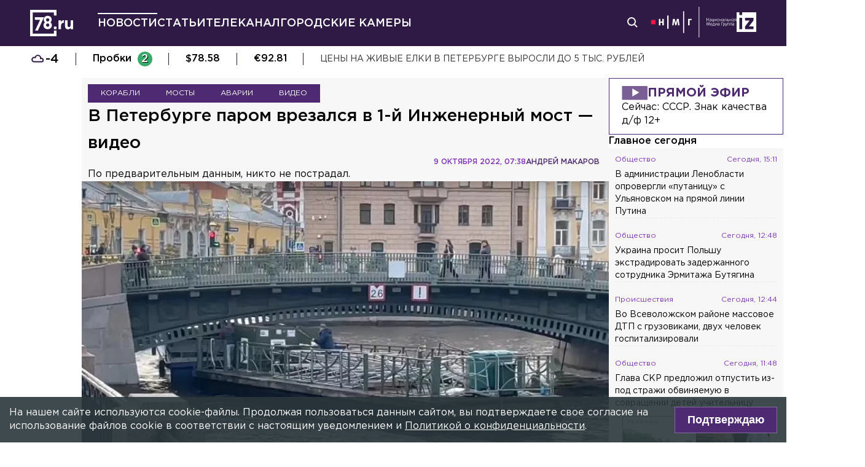

--- FILE ---
content_type: text/html; charset=utf-8
request_url: https://78.ru/news/2022-10-09/v_peterburge_parom_vrezalsya_v_1i_inzhenernii_most__video
body_size: 37634
content:
<!DOCTYPE html><html lang="ru" prefix="og: http://ogp.me/ns# article: http://ogp.me/ns/article# video: http://ogp.me/ns/video# fb: http://ogp.me/ns/fb# ya :http://webmaster.yandex.ru/vocabularies/ ya: https://yandex.ru/support/video/partners/markup.html"><head><meta charSet="utf-8"/><meta name="viewport" content="width=device-width, initial-scale=1"/><meta name="viewport" content="width=device-width"/><script async="" src="https://jsn.24smi.net/smi.js"></script><script async="" type="text/javascript" src="//yastatic.net/pcode/adfox/header-bidding.js"></script><script src="https://yandex.ru/ads/system/context.js" async=""></script><script src="https://tag.digitaltarget.ru/adcm.js" async=""></script><meta name="robots" content="max-image-preview:large"/><link rel="canonical" href="https://78.ru/news/2022-10-09/v-peterburge-parom-vrezalsya-v-1i-inzhenernii-most-video"/><link rel="amphtml" href="https://78.ru/amp/news/2022-10-09/v-peterburge-parom-vrezalsya-v-1i-inzhenernii-most-video"/><meta property="og:site_name" content="78.ru"/><title>В Петербурге паром врезался в 1-й Инженерный мост — видео...</title><link rel="canonical" href="https://78.ru/news/2022-10-09/v-peterburge-parom-vrezalsya-v-1i-inzhenernii-most-video"/><meta property="og:url" content="https://78.ru/news/2022-10-09/v-peterburge-parom-vrezalsya-v-1i-inzhenernii-most-video" data-deny-helmet-attr="true"/><meta property="og:type" content="article" data-deny-helmet-attr="true"/><meta property="og:title" content="В Петербурге паром врезался в 1-й Инженерный мост — видео" data-deny-helmet-attr="true"/><meta property="og:description" content="В воскресенье утром в Петербурге паром врезался в мост. Об этом сообщили в социальных сетях очевидцы...." data-deny-helmet-attr="true"/><meta property="og:image" content="https://static.78.ru/images/uploads/1665301548611.jpg" data-deny-helmet-attr="true"/><meta property="og:image:secure_url" content="https://static.78.ru/images/uploads/1665301548611.jpg" data-deny-helmet-attr="true"/><meta property="og:site_name" content="78.ru" data-deny-helmet-attr="true"/><meta name="description" content="В воскресенье утром в Петербурге паром врезался в мост. Об этом сообщили в социальных сетях очевидцы...." data-deny-helmet-attr="true"/><meta name="next-head-count" content="16"/><link rel="icon" href="https://78.ru/favicon.ico" type="image/x-icon"/><link rel="icon" href="https://78.ru/favicon.png" type="image/png"/><link rel="icon" href="https://78.ru/favicon.svg" type="image/svg+xml"/><link rel="dns-prefetch" href="//bidder.criteo.com"/><link rel="dns-prefetch" href="//static.criteo.net"/><link rel="preload" href="//static.criteo.net/js/ld/publishertag.js" as="script" crossorigin="anonymous"/><link rel="preload" href="/_next/static/css/ef36775695591010.css" as="style"/><link rel="preload" href="/_next/static/css/b2e1322dcac60fea.css" as="style"/><link rel="preload" href="/_next/static/css/6dd6741c76292b56.css" as="style"/><link rel="preload" href="/_next/static/css/5e3ca278164558b6.css" as="style"/><script type="application/ld+json">{"@context":"http://schema.org/","publisher":{"@type":"Organization","name":"Телеканал 78","telephone":"+7(812)332-21-40","email":"info@78.ru","logo":{"@type":"ImageObject","url":"https://78.ru/_next/static/media/logo.65163682.svg","width":51,"height":51},"address":{"@type":"PostalAddress","streetAddress":"Петроградская набережная, дом 18, литера «А»","postalCode":"197046","addressLocality":"Санкт-Петербург, Россия"}},"@type":"NewsArticle","url":"https://78.ru/news/2022-10-09/v-peterburge-parom-vrezalsya-v-1i-inzhenernii-most-video","mainEntityOfPage":{"@type":"WebPage","@id":"https://78.ru/news/2022-10-09/v-peterburge-parom-vrezalsya-v-1i-inzhenernii-most-video"},"about":[{"@type":"Thing","name":"Корабли"},{"@type":"Thing","name":"Мосты "},{"@type":"Thing","name":"Аварии"},{"@type":"Thing","name":"Видео"}],"name":"В Петербурге паром врезался в 1-й Инженерный мост — видео","headline":"В Петербурге паром врезался в 1-й Инженерный мост — видео...","description":"По предварительным данным, никто не пострадал.","datePublished":"2022-10-09T07:38:17.948Z","dateModified":"2022-10-09T10:45:33.636Z","image":{"@type":"ImageObject","representativeOfPage":"true","url":"https://static.78.ru/images/uploads/1665301548611.jpg"},"author":{"@type":"Person","name":"Андрей Макаров"},"text":"В воскресенье утром в Петербурге паром врезался в мост. Об этом сообщили в социальных сетях очевидцы.— Водно-транспортное происшествие на пересечении Фонтанки и Мойки. Пострадал 1-й Инженерный мост и сарайчик, — написал один из свидетелей произошедшего.По предварительным данным, травмы при столкновении с мостом никто не получил.Видео: vk.com/spb_today«Видимых повреждений нет, инженерами будет проведено обследование», прокомментировали 78.ru произошедшее в СПб ГБУ «Мостотрест».Ранее 78.ru писал о том, как теплоход «Москва 74», которым управлял пьяный капитан, врезался в Дворцовый мост."}</script><script>
							! function () {
								var t = document.createElement("script");
								t.type = "text/javascript", t.async = !0, t.src = "https://vk.com/js/api/openapi.js?160", t.onload =
									function () {
										VK.Retargeting.Init("VK-RTRG-311164-6ceRk"), VK.Retargeting.Hit()
									}, document.head.appendChild(t)
							}();
  						</script><script type="application/ld+json">{"@context":"http://schema.org/","@type":"Organization","name":"78.ru","url":"https://78.ru","sameAs":["https://ok.ru/channel78news","https://vk.com/channel78news","https://rutube.ru/channel/23565732/","https://t.me/good78news","https://twitter.com/good78news"]}</script><script type="application/ld+json">{"@context":"http://schema.org/","@type":"WebSite","url":"https://78.ru","potentialAction":{"@type":"SearchAction","target":"https://78.ru/search?page=1&query={search_term_string}","query-input":"required name=search_term_string"}}</script><script>
						if (false) {
							var adfoxBiddersMap = {
								"adriver": "807287",
								"sape": "2372133",
								"bidvol": "1755591",
								"umg": "3458826",
								"mediasniper": "3458829",
								"gnezdo": "2672658",
								"hybrid": "2979094"
							};
							var adUnits = [
								{
									"code": "adfox_151870572881383384",
									"bids": [
										{"bidder": "adriver", "params": {"placementId": "30:78ru_300x250_mob"}}, 
										{"bidder": "sape", "params": {"placementId": "836048"}},
										{"bidder": "bidvol", "params": {"placementId": "37207"}},
										{"bidder": "umg", "params": {"placementId": "14408"}},
										{"bidder": "mediasniper", "params": {"placementId": "17085"}},
										{"bidder": "gnezdo", "params": {"placementId": "358363"}},
										{"bidder": "hybrid", "params": {"placementId": "6602ab137bc72f23c0325b28"}}
									],
									"sizes": [[300, 250]]
								},
								{
									"code": "adfox_17290684068746336",
									"bids": [
										{"bidder": "gnezdo", "params": {"placementId": "358348"}},     
									],
									"sizes": [[300, 250]]
								}
								];
								var syncPixels = [{
									bidder: "hybrid",
										pixels: [
											"https://www.tns-counter.ru/V13a****idsh_ad/ru/CP1251/tmsec=idsh_mob/",
											"https://www.tns-counter.ru/V13a****idsh_vid/ru/CP1251/tmsec=idsh_78ru-hbrmob/",
											"https://mc.yandex.ru/watch/66716692?page-url=78ru%3Futm_source=mob_hybrid_default%26utm_medium=%26utm_campaign=%26utm_content=%26utm_term=&page-ref="+window.location.href
												]        
											}];
								
								
								
								var userTimeout = 1000;
								window.YaHeaderBiddingSettings = {
									biddersMap: adfoxBiddersMap,
									adUnits: adUnits,
									timeout: userTimeout,
									syncPixels: syncPixels
								};
						} else {
							var adfoxBiddersMap = {
								"adriver": "807287",
								"adfox_adsmart": "1368588",
								"sape": "2372133",
								"umg": "3458826",
								"mediasniper": "3458829",
								"bidvol": "1755591",
								"gnezdo": "2672658",
								"hybrid": "2979094"
							};
							var adUnits = [
								{
								  "code": "adfox_151870571044062955",
								  "bids": [
									   {"bidder": "adriver", "params": {"placementId": "30:78ru_240x400"}}, 
									   {"bidder": "sape", "params": {"placementId": "836046"}},
									   {"bidder": "bidvol", "params": {"placementId": "37205"}},
									   {"bidder": "umg", "params": {"placementId": "14406"}},
									   {"bidder": "mediasniper", "params": {"placementId": "17083"}},
									   {"bidder": "hybrid", "params": {"placementId": "6602ab137bc72f23c0325b2a"}},
									   {"bidder": "adfox_adsmart", "params": {
											  "p1": "cqguy",
											  "p2": "hhrn"
										}}
									],
									"sizes": [[240,400],[300,600]]
								}, 
								{
								  "code": "adfox_151870565018247668",
								  "bids": [
									   {"bidder": "adriver", "params": {"placementId": "30:78ru_970x250_top"}}, 
									   {"bidder": "bidvol", "params": {"placementId": "37203"}},
									   {"bidder": "umg", "params": {"placementId": "14404"}},
									   {"bidder": "mediasniper", "params": {"placementId": "17081"}},
									   {"bidder": "sape", "params": {"placementId": "836044"}},
									   {"bidder": "hybrid", "params": {"placementId": "6602ab147bc72f23c0325b2b"}},
									],
									"sizes": [[970, 250],[728, 250],[728, 90],[990, 90],[990, 250]]
								}, 
								{
								  "code": "adfox_15199039683662276",
								  "bids": [
									   {"bidder": "adriver", "params": {"placementId": "30:78ru_970x250_mid"}}, 
									   {"bidder": "bidvol", "params": {"placementId": "37204"}},
									   {"bidder": "umg", "params": {"placementId": "14405"}},
									   {"bidder": "sape", "params": {"placementId": "836045"}},
									   {"bidder": "mediasniper", "params": {"placementId": "17082"}},
									   {"bidder": "hybrid", "params": {"placementId": "6602ab147bc72f23c0325b2c"}},
									   {"bidder": "adfox_adsmart","params": {
												"pp": "h",
												"ps": "czbl",
												"p2": "ul",
												"puid20": ""
											}},
											
									],
									"sizes": [[970, 250],[728, 250],[728, 90],[990, 90],[990, 250]]
								},
								{
							  "code": "adfox_16189978387917909",
							  "codeType": "combo",
								"bids": [
								  {"bidder": "sape", "params": {"placementId": "836047"}},
								  {"bidder": "gnezdo", "params": {"placementId": "358347"}},
								  {"bidder": "umg", "params": {"placementId": "14407"}},
								  {"bidder": "mediasniper", "params": {"placementId": "17084"}},
								  {"bidder": "bidvol", "params": {"placementId": "37206"}}
								],
							"sizes": [[640,320]]
							  }];
								var syncPixels = [{
									bidder: "hybrid",
										pixels: [
											"https://www.tns-counter.ru/V13a****idsh_ad/ru/CP1251/tmsec=idsh_dis/",
											"https://www.tns-counter.ru/V13a****idsh_vid/ru/CP1251/tmsec=idsh_78ru-hbrdis/",
											"https://mc.yandex.ru/watch/66716692?page-url=78ru%3Futm_source=dis_hybrid_default%26utm_medium=%26utm_campaign=%26utm_content=%26utm_term=&page-ref="+window.location.href
											   ]        
										   }];
								
								
								
								var userTimeout = 2000;
								window.YaHeaderBiddingSettings = {
									biddersMap: adfoxBiddersMap,
									adUnits: adUnits,
									timeout: userTimeout,
									syncPixels: syncPixels
								};
						}	
					</script><script></script><script>var adcm_config ={ id: 7154 };</script><link rel="stylesheet" href="/_next/static/css/ef36775695591010.css" data-n-g=""/><link rel="stylesheet" href="/_next/static/css/b2e1322dcac60fea.css" data-n-p=""/><link rel="stylesheet" href="/_next/static/css/6dd6741c76292b56.css" data-n-p=""/><link rel="stylesheet" href="/_next/static/css/5e3ca278164558b6.css"/><noscript data-n-css=""></noscript><script defer="" noModule="" src="/_next/static/chunks/polyfills-42372ed130431b0a.js"></script><script defer="" src="/_next/static/chunks/879.91850bf1689a1729.js"></script><script src="/_next/static/chunks/webpack-97275f214a12727f.js" defer=""></script><script src="/_next/static/chunks/framework-c7820b02eddf65fa.js" defer=""></script><script src="/_next/static/chunks/main-c9201dc0248fe8ef.js" defer=""></script><script src="/_next/static/chunks/pages/_app-4a8cf0f9a4be6731.js" defer=""></script><script src="/_next/static/chunks/5839-aa0ee89d45d54b42.js" defer=""></script><script src="/_next/static/chunks/585-8d8c1457139410c4.js" defer=""></script><script src="/_next/static/chunks/6917-a708ca23b6967ab7.js" defer=""></script><script src="/_next/static/chunks/2849-7d0f476571d63e38.js" defer=""></script><script src="/_next/static/chunks/9744-99d77d5216815a79.js" defer=""></script><script src="/_next/static/chunks/2649-93997b502f953187.js" defer=""></script><script src="/_next/static/chunks/pages/%5B...args%5D-ff6d4280c011cfb9.js" defer=""></script><script src="/_next/static/muZgkJaC02hR49hF1MuIX/_buildManifest.js" defer=""></script><script src="/_next/static/muZgkJaC02hR49hF1MuIX/_ssgManifest.js" defer=""></script></head><body><script>(function(m,e,t,r,i,k,a){m[i]=m[i]||function(){(m[i].a=m[i].a||[]).push(arguments)};
							m[i].l=1*new Date();k=e.createElement(t),a=e.getElementsByTagName(t)[0],k.async=1,k.src=r,a.parentNode.insertBefore(k,a)})
						(window, document, "script", "https://mc.yandex.ru/metrika/tag.js", "ym");
					
						ym(45859464, "init", {
							clickmap:true,
							trackLinks:true,
							accurateTrackBounce:true
						});</script><script>
						new Image().src = "//counter.yadro.ru/hit;mic_izvestia?r" +
						escape(document.referrer) + ((typeof (screen) == "undefined") ? "" :
						";s" + screen.width + "*" + screen.height + "*" + (screen.colorDepth ?
						screen.colorDepth : screen.pixelDepth)) + ";u" + escape(document.URL) +
						";" + Math.random();
						</script><script>
							var _tmr = window._tmr || (window._tmr = []);
							_tmr.push({id: "3126642", type: "pageView", start: (new Date()).getTime()});
							(function (d, w, id) {
							  if (d.getElementById(id)) return;
							  var ts = d.createElement("script"); ts.type = "text/javascript"; ts.async = true; ts.id = id;
							  ts.src = "https://top-fwz1.mail.ru/js/code.js";
							  var f = function () {var s = d.getElementsByTagName("script")[0]; s.parentNode.insertBefore(ts, s);};
							  if (w.opera == "[object Opera]") { d.addEventListener("DOMContentLoaded", f, false); } else { f(); }
							})(document, window, "topmailru-code");
  						</script><link rel="preload" as="image" href="/_next/static/media/nmglogo.1f479b7e.svg"/><link rel="preload" as="image" href="/_next/static/media/izlogo.5444f20d.svg"/><div id="__next"><header class="header_mobileContainer__6ANU8"><button class="mobile-menu_anchor__6wWdG header_mobileMenu__x23iX"><svg width="34" height="29" viewBox="0 0 34 29" fill="none" xmlns="http://www.w3.org/2000/svg"><line y1="6.16675" x2="30" y2="6.16675" stroke="white" stroke-width="3"></line><line y1="16.1665" x2="30" y2="16.1665" stroke="white" stroke-width="3"></line><line y1="26.1665" x2="30" y2="26.1665" stroke="white" stroke-width="3"></line><circle cx="24.5" cy="10" r="9.5" fill="#2F1A45"></circle><circle cx="24.1815" cy="9.68151" r="4.18151" stroke="white" stroke-width="2"></circle><path d="M29.8563 16.9606C30.4421 17.5463 31.3919 17.5463 31.9777 16.9606C32.5634 16.3748 32.5634 15.425 31.9777 14.8392L29.8563 16.9606ZM31.9777 14.8392L28.7392 11.6008L26.6179 13.7221L29.8563 16.9606L31.9777 14.8392Z" fill="white"></path></svg></button><div class="mobile-menu_drawer_back__IDSRS" style="display:none"></div><div class="mobile-menu_drawer__FPko1" style="left:-400vw"><nav class="top-navigation mobile-menu_navigation__FM_Io"><ul class="top-navigation__list"><li class="top-drop"><div class="top-navigation__item top-navigation__item_rose"><a class="link_container__aJnAk" href="/">Главная</a></div></li><li class="top-drop"><div class="top-navigation__item top-navigation__item_rose active-item"><a class="link_container__aJnAk" href="/news">Новости</a></div></li><li class="top-drop"><div class="top-navigation__item top-navigation__item_blue"><a class="link_container__aJnAk" href="/articles">Статьи</a></div></li><li class="top-drop"><div class="top-navigation__item top-navigation__item_green"><a class="link_container__aJnAk" href="/tv">Телеканал</a></div><button class="top-navigation-expand"><svg width="14" height="14" viewBox="0 0 24 14" fill="none" xmlns="http://www.w3.org/2000/svg"><path d="M2 2L12 12L22 2" stroke="#C4C4C4" stroke-width="4" stroke-linecap="round" stroke-linejoin="round"></path></svg></button><div class="top-drop sub-menu" style="display:none"><div class="top-drop sub-menu__divider"></div><div class="top-drop sub-menu__items"><a class="link_container__aJnAk" href="/tv/schedule">Телепрограмма</a><a class="link_container__aJnAk" href="/tv/programs">Программы</a><a class="link_container__aJnAk" href="/tv">Прямой эфир</a><a class="link_container__aJnAk" href="/tv/surdo">Программы с сурдопереводом</a></div></div></li><li class="top-drop"><div class="top-navigation__item top-navigation__item_green"><a class="link_container__aJnAk" href="/cams">Городские камеры</a></div></li><li class="top-drop"><div class="top-navigation__item top-navigation__item_green">Проекты</div></li></ul><nav class="footer-links_container__C3gg2"><a class="link_container__aJnAk link_container_black__4YnOm" href="/contacts">Контакты</a><a class="link_container__aJnAk link_container_black__4YnOm" href="/adv">Реклама и спонсорство</a><a class="link_container__aJnAk link_container_black__4YnOm" href="/connect">Как нас смотреть?</a><a class="link_container__aJnAk link_container_black__4YnOm" href="/rules">Правовая информация</a><a class="link_container__aJnAk link_container_black__4YnOm" href="/safety">Охрана труда</a><a target="_blank" href="https://infopovod.iz.ru/?from=tv78">Обратная связь</a></nav></nav><div class="mobile-menu_info__CqZ6W"><div class="mobile-menu_socials___KuGY"><ul><li class="social-block_header__mzlrT">Новости в социальных сетях</li><li class="social-block_icons__SyC6K"><a href="https://vk.com/channel78news"><svg xmlns="http://www.w3.org/2000/svg" viewBox="0 0 25 25" preserveAspectRatio="xMidYMid meet" fill="none" class="container_icons "><g clip-path="url(#a)"><rect width="23" height="23" x="2.005" y="1.169" class="foreground" rx="11.5"></rect><path class="background" stroke-width="0.5" d="M20.573 17.579h-1.67c-.633 0-.829-.503-1.965-1.655-.99-.959-1.428-1.087-1.671-1.087-.342 0-.44.097-.44.568v1.51c0 .406-.129.649-1.2.649a6.518 6.518 0 0 1-5.097-3.042l-.016-.027a13.39 13.39 0 0 1-2.63-5.477l-.017-.09c0-.243.097-.47.568-.47h1.671c.422 0 .584.194.748.648.826 2.387 2.207 4.48 2.775 4.48.211 0 .309-.097.309-.632v-2.469c-.066-1.136-.666-1.233-.666-1.639a.403.403 0 0 1 .422-.39h2.63c.357 0 .486.196.486.617v3.329c0 .356.163.487.26.487.211 0 .39-.13.78-.52.808-.986 1.499-2.115 2.025-3.332l.036-.092a.743.743 0 0 1 .69-.472l.043.001h-.002 1.67c.504 0 .618.259.504.617a21.077 21.077 0 0 1-2.296 3.92l.04-.057c-.178.292-.243.422 0 .748.178.243.763.746 1.152 1.2a7.253 7.253 0 0 1 1.393 1.923l.02.042c.162.47-.082.713-.553.713l.002-.001Zm-3.537-16.41H9.975c-6.444 0-7.97 1.525-7.97 7.97v7.06c0 6.445 1.526 7.97 7.97 7.97h7.06c6.445 0 7.97-1.525 7.97-7.97V9.14c0-6.445-1.542-7.97-7.97-7.97Z"></path></g><defs><clipPath id="a"><path class="foreground" d="M.833 0h25v25h-25z"></path></clipPath></defs></svg></a><a href="https://t.me/good78news"><svg xmlns="http://www.w3.org/2000/svg" viewBox="0 0 25 25" preserveAspectRatio="xMidYMid meet" fill="none" class="container_icons "><g clip-path="url(#a)"><path class="background" d="M12.5 0C5.596 0 0 5.596 0 12.5S5.596 25 12.5 25 25 19.404 25 12.5 19.404 0 12.5 0Z"></path><path class="foreground" d="M18.582 7.19 16.35 18.448s-.313.78-1.171.406l-5.152-3.95-1.874-.905L5 12.936s-.483-.172-.53-.547c-.047-.374.546-.577.546-.577l12.537-4.918s1.03-.453 1.03.297Z"></path><path fill="#D2E5F1" d="M9.63 18.32s-.15-.013-.337-.607c-.187-.593-1.14-3.716-1.14-3.716l7.572-4.808s.437-.266.422 0c0 0 .078.047-.156.265-.235.219-5.949 5.355-5.949 5.355"></path><path fill="#B5CFE4" d="m12.002 16.418-2.038 1.858s-.16.12-.333.045l.39-3.452"></path></g><defs><clipPath id="a"><path fill="#fff" d="M0 0h25v25H0z"></path></clipPath></defs></svg></a><a href="https://dzen.ru/id/5a0d4fd2581669840fa11b45"><svg xmlns="http://www.w3.org/2000/svg" viewBox="0 0 25 25" preserveAspectRatio="xMidYMid meet" fill="none" class="container_icons "><g clip-path="url(#a)"><path d="M12.431 24.854h0.099c4.936 0 7.8 -0.497 9.83 -2.467 2.069 -2.09 2.547 -4.974 2.547 -9.89v-0.139c0 -4.915 -0.478 -7.78 -2.547 -9.89C20.332 0.497 17.446 0 12.532 0h-0.099C7.497 0 4.631 0.497 2.601 2.467 0.532 4.557 0.055 7.442 0.055 12.357v0.139c0 4.915 0.478 7.78 2.547 9.89 2.01 1.97 4.896 2.467 9.83 2.467" class="background"></path><path d="M21.948 12.238c0 -0.095 -0.077 -0.173 -0.172 -0.178 -3.397 -0.129 -5.464 -0.562 -6.911 -2.008 -1.449 -1.449 -1.881 -3.518 -2.01 -6.922 -0.003 -0.095 -0.081 -0.172 -0.178 -0.172H12.283c-0.095 0 -0.173 0.077 -0.178 0.172 -0.129 3.403 -0.56 5.473 -2.01 6.922 -1.448 1.448 -3.514 1.88 -6.911 2.008 -0.095 0.003 -0.172 0.081 -0.172 0.178v0.396c0 0.095 0.077 0.173 0.172 0.178 3.397 0.129 5.464 0.562 6.911 2.008S11.973 18.33 12.104 21.72c0.003 0.095 0.081 0.172 0.178 0.172h0.398c0.095 0 0.173 -0.077 0.178 -0.172 0.13 -3.391 0.562 -5.454 2.008 -6.9 1.448 -1.448 3.514 -1.88 6.911 -2.008 0.095 -0.003 0.172 -0.081 0.172 -0.178V12.238z" class="foreground"></path></g><defs><clipPath id="a"><path fill="#fff" d="M0.055 0h24.858v24.858H0.055z"></path></clipPath></defs></svg></a></li></ul><ul><li class="social-block_header__mzlrT">Телеканал в социальных сетях</li><li class="social-block_icons__SyC6K"><a href="https://vk.com/78promo"><svg xmlns="http://www.w3.org/2000/svg" viewBox="0 0 25 25" preserveAspectRatio="xMidYMid meet" fill="none" class="container_icons "><g clip-path="url(#a)"><rect width="23" height="23" x="2.005" y="1.169" class="foreground" rx="11.5"></rect><path class="background" stroke-width="0.5" d="M20.573 17.579h-1.67c-.633 0-.829-.503-1.965-1.655-.99-.959-1.428-1.087-1.671-1.087-.342 0-.44.097-.44.568v1.51c0 .406-.129.649-1.2.649a6.518 6.518 0 0 1-5.097-3.042l-.016-.027a13.39 13.39 0 0 1-2.63-5.477l-.017-.09c0-.243.097-.47.568-.47h1.671c.422 0 .584.194.748.648.826 2.387 2.207 4.48 2.775 4.48.211 0 .309-.097.309-.632v-2.469c-.066-1.136-.666-1.233-.666-1.639a.403.403 0 0 1 .422-.39h2.63c.357 0 .486.196.486.617v3.329c0 .356.163.487.26.487.211 0 .39-.13.78-.52.808-.986 1.499-2.115 2.025-3.332l.036-.092a.743.743 0 0 1 .69-.472l.043.001h-.002 1.67c.504 0 .618.259.504.617a21.077 21.077 0 0 1-2.296 3.92l.04-.057c-.178.292-.243.422 0 .748.178.243.763.746 1.152 1.2a7.253 7.253 0 0 1 1.393 1.923l.02.042c.162.47-.082.713-.553.713l.002-.001Zm-3.537-16.41H9.975c-6.444 0-7.97 1.525-7.97 7.97v7.06c0 6.445 1.526 7.97 7.97 7.97h7.06c6.445 0 7.97-1.525 7.97-7.97V9.14c0-6.445-1.542-7.97-7.97-7.97Z"></path></g><defs><clipPath id="a"><path class="foreground" d="M.833 0h25v25h-25z"></path></clipPath></defs></svg></a><a href="https://rutube.ru/channel/23565732/"><svg xmlns="http://www.w3.org/2000/svg" viewBox="0 0 25 25" preserveAspectRatio="xMidYMid meet" fill="none" class="container_icons "><g clip-path="url(#a)"><mask id="b" width="26" height="25" x="0" y="0" maskUnits="userSpaceOnUse" style="mask-type:luminance"><path class="background" d="M19.26 0H6.74A5.892 5.892 0 0 0 .846 5.892v12.521a5.892 5.892 0 0 0 5.892 5.893H19.26a5.892 5.892 0 0 0 5.893-5.893V5.893A5.892 5.892 0 0 0 19.26 0Z"></path></mask><g mask="url(#b)"><path class="background" d="M25.153 0H.847v24.306h24.306V0Z"></path><path fill="#ED143B" d="M25.153 12.153c6.712 0 12.153-5.441 12.153-12.153 0-6.712-5.441-12.153-12.153-12.153C18.44-12.153 13-6.712 13 0c0 6.712 5.441 12.153 12.153 12.153Z"></path><path class="foreground" d="M15.86 11.598H8.68V8.756h7.18c.42 0 .712.073.858.201.147.128.237.365.237.71v1.02c0 .365-.09.602-.237.73-.146.127-.438.182-.857.182v-.001Zm.493-5.52H5.635v12.151H8.68v-3.953h5.612l2.663 3.953h3.41l-2.936-3.972c1.083-.16 1.569-.492 1.97-1.039.4-.546.602-1.42.602-2.587V9.72c0-.692-.074-1.239-.202-1.658a2.763 2.763 0 0 0-.656-1.11 2.967 2.967 0 0 0-1.13-.675c-.439-.128-.986-.2-1.66-.2Z"></path></g></g><defs><clipPath id="a"><path fill="#fff" d="M.5 0h25v24.306H.5z"></path></clipPath></defs></svg></a><a href="https://dzen.ru/78ru"><svg xmlns="http://www.w3.org/2000/svg" viewBox="0 0 25 25" preserveAspectRatio="xMidYMid meet" fill="none" class="container_icons "><g clip-path="url(#a)"><path d="M12.431 24.854h0.099c4.936 0 7.8 -0.497 9.83 -2.467 2.069 -2.09 2.547 -4.974 2.547 -9.89v-0.139c0 -4.915 -0.478 -7.78 -2.547 -9.89C20.332 0.497 17.446 0 12.532 0h-0.099C7.497 0 4.631 0.497 2.601 2.467 0.532 4.557 0.055 7.442 0.055 12.357v0.139c0 4.915 0.478 7.78 2.547 9.89 2.01 1.97 4.896 2.467 9.83 2.467" class="background"></path><path d="M21.948 12.238c0 -0.095 -0.077 -0.173 -0.172 -0.178 -3.397 -0.129 -5.464 -0.562 -6.911 -2.008 -1.449 -1.449 -1.881 -3.518 -2.01 -6.922 -0.003 -0.095 -0.081 -0.172 -0.178 -0.172H12.283c-0.095 0 -0.173 0.077 -0.178 0.172 -0.129 3.403 -0.56 5.473 -2.01 6.922 -1.448 1.448 -3.514 1.88 -6.911 2.008 -0.095 0.003 -0.172 0.081 -0.172 0.178v0.396c0 0.095 0.077 0.173 0.172 0.178 3.397 0.129 5.464 0.562 6.911 2.008S11.973 18.33 12.104 21.72c0.003 0.095 0.081 0.172 0.178 0.172h0.398c0.095 0 0.173 -0.077 0.178 -0.172 0.13 -3.391 0.562 -5.454 2.008 -6.9 1.448 -1.448 3.514 -1.88 6.911 -2.008 0.095 -0.003 0.172 -0.081 0.172 -0.178V12.238z" class="foreground"></path></g><defs><clipPath id="a"><path fill="#fff" d="M0.055 0h24.858v24.858H0.055z"></path></clipPath></defs></svg></a></li></ul></div><div class="copyright_container__YetCE mobile-menu_copyright__jliUp"><span>Авторское право на систему визуализации содержимого сайта 78.ru, а также на исходные данные, включая тексты, фотографии, аудио и видеоматериалы, графические изображения, иные произведения и товарные знаки принадлежит ООО «ТВ КУПОЛ». Указанная информация охраняется в соответствии с законодательством РФ и международными соглашениями.</span><span>При использовании материалов сайта 78.ru просьба ссылаться на сетевое издание 78.ru, используя гиперссылку, частичное цитирование возможно только при условии гиперссылки на 78.ru</span><span>Ответственность за содержание любых рекламных материалов, размещенных на сайте 78.ru, несет рекламодатель.</span><span>Новости, аналитика, прогнозы и другие материалы, представленные на данном сайте, не являются офертой или рекомендацией к покупке или продаже каких-либо активов.</span><span>Свидетельство о регистрации СМИ Эл № ФС77-71293 выдано Роскомнадзором 17.10.2017</span><span>Все права защищены © ООО «ТВ КУПОЛ» <!-- -->2025<!-- --> г.</span><span>На 78.ru применяются рекомендательные технологии (информационные технологии предоставления информации на основе сбора, систематизации и анализа сведений, относящихся к предпочтениям пользователей сети «Интернет», находящихся на территории Российской Федерации). <a href="/recrules">Подробнее</a></span></div></div></div><a class="header_logo__Yr3dL" href="/"><svg xmlns="http://www.w3.org/2000/svg" xml:space="preserve" viewBox="0 0 841.89 516.68"><path fill="currentColor" d="M466.88 326.35h49.79v51.51h-49.79v-51.51zm89.44-121.04h48.93v34.77c9.98-23.82 26.08-39.27 55.05-37.99v51.19h-2.58c-32.51 0-52.47 19.64-52.47 60.84v63.74h-48.93V205.31zm127.51 111.71v-111.7h48.93v96.25c0 23.18 10.94 35.09 29.62 35.09s30.58-11.91 30.58-35.09v-96.25h48.93v172.55h-48.93V353.4c-11.27 14.49-25.75 27.69-50.54 27.69-37.02-.01-58.59-24.48-58.59-64.07zm-286.45-72.59c15.17-12.11 24.83-28.51 24.83-54.67 0-41.15-31.04-72.57-77.91-72.57s-77.91 31.8-77.91 71.82c0 26.86 9.65 43.31 24.83 55.42-17.6 12.72-28.97 30.06-28.97 59.45 0 41.41 32.69 74.31 82.05 74.31s82.05-32.51 82.05-75.08c0-28.63-11.38-45.96-28.97-58.68zm-53.08 85.75c-19.95 0-31.67-14.36-31.67-31.37 0-18.52 12.35-32.51 31.67-32.51s31.67 13.61 31.67 32.89c0 16.25-11.72 30.99-31.67 30.99zm0-102.27c-19.32 0-31.67-13.84-31.67-32.17 0-16.84 11.72-31.05 31.67-31.05 19.95 0 31.67 14.59 31.67 30.67 0 19.08-12.36 32.55-31.67 32.55zM92.01 144.52v49.75H196.2L97.07 406.36h55.1l119.2-261.84H92.01zm374.67 322.16H50V50h416.68v59.98h49.99V0H0v516.68h516.67V406.32h-49.99v60.36z"></path></svg></a><a class="header_air__Zx0Ds" href="/tv">Прямой эфир</a></header><header class="header_container__ZsU2m"><div class="header_inner__nF8z4"><a class="header_logo__Yr3dL" href="/"><svg xmlns="http://www.w3.org/2000/svg" xml:space="preserve" viewBox="0 0 841.89 516.68"><path fill="currentColor" d="M466.88 326.35h49.79v51.51h-49.79v-51.51zm89.44-121.04h48.93v34.77c9.98-23.82 26.08-39.27 55.05-37.99v51.19h-2.58c-32.51 0-52.47 19.64-52.47 60.84v63.74h-48.93V205.31zm127.51 111.71v-111.7h48.93v96.25c0 23.18 10.94 35.09 29.62 35.09s30.58-11.91 30.58-35.09v-96.25h48.93v172.55h-48.93V353.4c-11.27 14.49-25.75 27.69-50.54 27.69-37.02-.01-58.59-24.48-58.59-64.07zm-286.45-72.59c15.17-12.11 24.83-28.51 24.83-54.67 0-41.15-31.04-72.57-77.91-72.57s-77.91 31.8-77.91 71.82c0 26.86 9.65 43.31 24.83 55.42-17.6 12.72-28.97 30.06-28.97 59.45 0 41.41 32.69 74.31 82.05 74.31s82.05-32.51 82.05-75.08c0-28.63-11.38-45.96-28.97-58.68zm-53.08 85.75c-19.95 0-31.67-14.36-31.67-31.37 0-18.52 12.35-32.51 31.67-32.51s31.67 13.61 31.67 32.89c0 16.25-11.72 30.99-31.67 30.99zm0-102.27c-19.32 0-31.67-13.84-31.67-32.17 0-16.84 11.72-31.05 31.67-31.05 19.95 0 31.67 14.59 31.67 30.67 0 19.08-12.36 32.55-31.67 32.55zM92.01 144.52v49.75H196.2L97.07 406.36h55.1l119.2-261.84H92.01zm374.67 322.16H50V50h416.68v59.98h49.99V0H0v516.68h516.67V406.32h-49.99v60.36z"></path></svg></a><nav class="top-navigation"><ul class="top-navigation__list"><li class="top-drop"><div class="top-navigation__item top-navigation__item_rose active-item"><a class="link_container__aJnAk" href="/news">Новости</a></div></li><li class="top-drop"><div class="top-navigation__item top-navigation__item_blue"><a class="link_container__aJnAk" href="/articles">Статьи</a></div></li><li class="top-drop"><div class="top-navigation__item top-navigation__item_green"><a class="link_container__aJnAk" href="/tv">Телеканал</a></div><button class="top-navigation-expand"><svg width="14" height="14" viewBox="0 0 24 14" fill="none" xmlns="http://www.w3.org/2000/svg"><path d="M2 2L12 12L22 2" stroke="#C4C4C4" stroke-width="4" stroke-linecap="round" stroke-linejoin="round"></path></svg></button><div class="top-drop sub-menu" style="display:none"><div class="top-drop sub-menu__divider"></div><div class="top-drop sub-menu__items"><a class="link_container__aJnAk" href="/tv/schedule">Телепрограмма</a><a class="link_container__aJnAk" href="/tv/programs">Программы</a><a class="link_container__aJnAk" href="/tv">Прямой эфир</a><a class="link_container__aJnAk" href="/tv/surdo">Программы с сурдопереводом</a></div></div></li><li class="top-drop"><div class="top-navigation__item top-navigation__item_green"><a class="link_container__aJnAk" href="/cams">Городские камеры</a></div></li><li class="top-drop"><div class="top-navigation__item top-navigation__item_green">Проекты</div></li></ul></nav><form class="search_container__n54Ty" action="/search"><input type="hidden" name="page" value="1"/><fieldset><button type="button" class="search_submit__8CyvH"><svg xmlns="http://www.w3.org/2000/svg" width="17" height="17"><g fill="none" fill-rule="evenodd"><path d="M-3-3h23v23H-3z"></path><path fill="currentColor" fill-rule="nonzero" d="M7 14A7 7 0 1 1 7 0a7 7 0 0 1 0 14Zm0-2A5 5 0 1 0 7 2a5 5 0 0 0 0 10Z"></path><path fill="currentColor" d="m12.586 11.172 4.242 4.242-1.414 1.414-4.242-4.242z"></path></g></svg></button></fieldset></form><div class="header_partners__yK6vp"><a href="https://nmg.ru" rel="noreferrer" target="_blank"><img src="/_next/static/media/nmglogo.1f479b7e.svg" alt=""/></a><a href="//iz.ru" target="_blank" rel="noreferrer"><img src="/_next/static/media/izlogo.5444f20d.svg" alt="Информационный портал IZ.RU" title="Информационный портал IZ.RU"/></a></div></div></header><div class="banner_container__eBDD2"><div class="adriver_container__k_PxW top-banner__inner"></div></div><div class="banner_container__eBDD2"><div class="adriver_container__k_PxW top_mob-banner__inner"></div></div><!--$--><div class="widgets_container__AOQ2J"><div class="widgets_widgets_box__YlUKz"><div class="weather_container__qcLXz"><div class="weather_icon__zq8cg"><svg xmlns="http://www.w3.org/2000/svg" viewBox="0 0 32 32" icontype="03n"><path d="M8.57 21.19C6.05 21.19 4 19.15 4 16.62s2.04-4.57 4.57-4.57c.79 0 1.53.2 2.17.55a5.622 5.622 0 0 1 11.18.85c0 .43-.05.85-.14 1.26a3.508 3.508 0 0 1 5.41 2.95c0 1.94-1.57 3.51-3.51 3.51H8.57Z"></path></svg></div><div> <!-- -->-4</div></div><div class="widgets_splitter__eaFil"></div><div class="jams_container__0f8Dg"><div>Пробки</div><div class="jams_points__vtO_n" style="background:#39aa6a">2</div></div><div class="widgets_splitter__eaFil"></div><div class="rates_item__fc3by"><span>$</span>78.58</div><div class="widgets_splitter__eaFil"></div><div class="rates_item__fc3by"><span>€</span>92.81</div><div class="widgets_splitter__eaFil"></div><!--$--><div class="infostring_container__d710_"><a class="link_container__aJnAk link_container_black__4YnOm infostring_item__VEJwf infostring_active__Z9WRf" href="/news/2025-12-23/zelenaya-goryachaya-voda-razlilas-v-derevne-viskatka">ЗЕЛЁНАЯ ГОРЯЧАЯ ВОДА РАЗЛИЛАСЬ В ДЕРЕВНЕ ВЫСКАТКА</a></div><!--/$--></div></div><!--/$--><!--$--><div class="layout_container__ZJxo9"><div class="main_block"><div class="layout_body__wzGaG"><div><div class="box_container__6yk3Z box_filled___VujL box_vertical__pNXAk box_container__6yk3Z" data-orientation="vertical"><div class="badge-container"><a class="badge_container__cUfLE" href="/topic/korabli">КОРАБЛИ</a><a class="badge_container__cUfLE" href="/topic/mosti">МОСТЫ </a><a class="badge_container__cUfLE" href="/topic/avarii">АВАРИИ</a><a class="badge_container__cUfLE" href="/topic/video">ВИДЕО</a></div><h1 title="В Петербурге паром врезался в 1-й Инженерный мост — видео" class="heading headingH1 heading_container__rDcfh heading_h1__CXcoi">В Петербурге паром врезался в 1-й Инженерный мост — видео</h1><div class="date-category-heading date-category-heading_container__xepT_ date-category-heading_reverse__m__c5"><div class="date-category-heading_category__2wlLp">Андрей Макаров</div><div class="date-category-heading_date___0XSc"><span class="author-and-date_containerDate__EJTrp">9 октября 2022, 10:38</span></div></div><div class="text_container___ManF text_middle__72yGQ publication-lead">По предварительным данным, никто не пострадал.</div><div style="margin-right:-10px;margin-left:-10px"><div class="image_viewImg__GvYRT"><img class="" loading="lazy" decoding="async" alt="" src="https://static.78.ru/images/uploads/1665301548611.jpg" srcSet="https://static.78.ru/images/uploads/1665301548611.jpg?width=375 375w, https://static.78.ru/images/uploads/1665301548611.jpg?width=750 750w, https://static.78.ru/images/uploads/1665301548611.jpg?width=800 800w, https://static.78.ru/images/uploads/1665301548611.jpg?width=1600 1700w" width="100%" height="100%" sizes="(min-width: 1200px) 800px, (max-width: 575px) 375px, 750px"/></div><figcaption class="publication-head_preview_caption__KCf16">Фото: vk.com/spb_today</figcaption></div></div><div class="inline-content_container__EhesP"><div class="publication__body"><p class="md-block-unstyled">В воскресенье утром в Петербурге паром врезался в мост. Об этом сообщили в социальных сетях очевидцы.</p><blockquote class="md-block-blockquote">— Водно-транспортное происшествие на пересечении Фонтанки и Мойки. Пострадал 1-й Инженерный мост и сарайчик, — написал один из свидетелей произошедшего.</blockquote><p class="md-block-unstyled">По предварительным данным, травмы при столкновении с мостом никто не получил.</p><figure class="md-block-atomic"><div id="1665312333660" class="gplayer" style="height:100%;width:100%"><span></span></div></figure><p class="md-block-unstyled"><em class="md-inline-italic">Видео: vk.com/spb_today</em></p><p class="md-block-unstyled">«Видимых повреждений нет, инженерами будет проведено обследование», прокомментировали 78.ru произошедшее в СПб ГБУ «Мостотрест».</p><p class="md-block-unstyled">Ранее 78.ru писал о том, как теплоход «Москва 74», которым управлял пьяный капитан, <a class="md-inline-link" href="https://78.ru/news/2022-06-15/parohod_vrezalsya_v_oporu_dvorcovogo_mosta">врезался в Дворцовый мост</a>.</p></div></div><div class="sharing-row_container__VWbyp"><a target="_blank" rel="noopener nofollow noreferrer" href="https://infopovod.iz.ru/?from=tv78"><div class="infopovod_info___VJwy"><div class="infopovod_info__img__PjFds"><div class="infopovod_info__img__open___B6US"></div><div class="infopovod_info__img__closed__YjlZU"></div></div><div class="infopovod_info__text__mpIFL"><strong>Есть новость?</strong> Присылайте нам!</div></div></a><div class="share_container__VrvmK"><div id="ya-share-news-WNsZTo2MzQ" data-curtain="true" data-limit="6" data-use-links="true" data-shape="normal" data-copy="extraItem" data-url="https://78.ru/news/2022-10-09/v-peterburge-parom-vrezalsya-v-1i-inzhenernii-most-video" data-services="telegram,whatsapp,vkontakte,odnoklassniki,twitter,messenger"></div></div></div></div><div class="related-block_container___u7jy"><div class="heading headingH2 related-block_header__PJEas heading_container__rDcfh heading_h2__Mjjhi" title="Будет интересно">Будет интересно</div><div class="swiper"><div class="swiper-wrapper"><div class="swiper-slide"><a class="link_container__aJnAk link_container_black__4YnOm flex" href="/articles/2025-06-17/mihail-labkovskii-biografiya-lichnaya-zhizn-karera-poslednie-novosti-gde-seichas"><div class="box_container__6yk3Z box_filled___VujL box_vertical__pNXAk box_container__6yk3Z related-block_block__RkY3Z" data-orientation="vertical"><div class="react-aspect-ratio-placeholder" style="--aspect-ratio:(16/9)"><div class="image_viewImg__GvYRT"><img class="scale-on-hover" loading="lazy" decoding="async" alt="" src="https://static.78.ru/images/uploads/media/2025/6/17/1750148149831.jpg" srcSet="https://static.78.ru/images/uploads/media/2025/6/17/1750148149831.jpg?width=375 375w, https://static.78.ru/images/uploads/media/2025/6/17/1750148149831.jpg?width=750 750w, https://static.78.ru/images/uploads/media/2025/6/17/1750148149831.jpg?width=800 800w, https://static.78.ru/images/uploads/media/2025/6/17/1750148149831.jpg?width=1600 1700w" width="100%" height="100%" sizes="(min-width: 1200px) 800px, (max-width: 575px) 375px, 750px"/></div></div><div class="text_container___ManF text_subHeader__EVRJ_ related-block_caption__BN5HW">«Я ненормальный»: какая драма кроется за улыбкой психолога Лабковского?</div></div></a></div><div class="swiper-slide"><a class="link_container__aJnAk link_container_black__4YnOm flex" href="/articles/2025-06-22/svetlana-kryuchkova-biografiya-lichnaya-zhizn-karera-poslednie-novosti-gde-seichas"><div class="box_container__6yk3Z box_filled___VujL box_vertical__pNXAk box_container__6yk3Z related-block_block__RkY3Z" data-orientation="vertical"><div class="react-aspect-ratio-placeholder" style="--aspect-ratio:(16/9)"><div class="image_viewImg__GvYRT"><img class="scale-on-hover" loading="lazy" decoding="async" alt="" src="https://static.78.ru/images/uploads/media/2025/6/20/1750406614945.jpg" srcSet="https://static.78.ru/images/uploads/media/2025/6/20/1750406614945.jpg?width=375 375w, https://static.78.ru/images/uploads/media/2025/6/20/1750406614945.jpg?width=750 750w, https://static.78.ru/images/uploads/media/2025/6/20/1750406614945.jpg?width=800 800w, https://static.78.ru/images/uploads/media/2025/6/20/1750406614945.jpg?width=1600 1700w" width="100%" height="100%" sizes="(min-width: 1200px) 800px, (max-width: 575px) 375px, 750px"/></div></div><div class="text_container___ManF text_subHeader__EVRJ_ related-block_caption__BN5HW">Страшное ДТП, больной сын и мужья-бездельники: адская доля Светланы Крючковой</div></div></a></div><div class="swiper-slide"><a class="link_container__aJnAk link_container_black__4YnOm flex" href="/articles/2025-06-22/natalya-varlei-biografiya-lichnaya-zhizn-karera-poslednie-novosti-gde-seichas"><div class="box_container__6yk3Z box_filled___VujL box_vertical__pNXAk box_container__6yk3Z related-block_block__RkY3Z" data-orientation="vertical"><div class="react-aspect-ratio-placeholder" style="--aspect-ratio:(16/9)"><div class="image_viewImg__GvYRT"><img class="scale-on-hover" loading="lazy" decoding="async" alt="" src="https://static.78.ru/images/uploads/media/2025/6/22/1750610424220.jpg" srcSet="https://static.78.ru/images/uploads/media/2025/6/22/1750610424220.jpg?width=375 375w, https://static.78.ru/images/uploads/media/2025/6/22/1750610424220.jpg?width=750 750w, https://static.78.ru/images/uploads/media/2025/6/22/1750610424220.jpg?width=800 800w, https://static.78.ru/images/uploads/media/2025/6/22/1750610424220.jpg?width=1600 1700w" width="100%" height="100%" sizes="(min-width: 1200px) 800px, (max-width: 575px) 375px, 750px"/></div></div><div class="text_container___ManF text_subHeader__EVRJ_ related-block_caption__BN5HW">Суп для разлучницы, аборт от наркомана и секрет отцовства: одиночество Натальи Варлей</div></div></a></div><div class="swiper-slide"><a class="link_container__aJnAk link_container_black__4YnOm flex" href="/articles/2025-06-24/chto-stalo-s-akterami-iz-ironii-sudbi-ili-s-legkim-parom"><div class="box_container__6yk3Z box_filled___VujL box_vertical__pNXAk box_container__6yk3Z related-block_block__RkY3Z" data-orientation="vertical"><div class="react-aspect-ratio-placeholder" style="--aspect-ratio:(16/9)"><div class="image_viewImg__GvYRT"><img class="scale-on-hover" loading="lazy" decoding="async" alt="" src="https://static.78.ru/images/uploads/media/2025/6/24/1750755102710.jpg" srcSet="https://static.78.ru/images/uploads/media/2025/6/24/1750755102710.jpg?width=375 375w, https://static.78.ru/images/uploads/media/2025/6/24/1750755102710.jpg?width=750 750w, https://static.78.ru/images/uploads/media/2025/6/24/1750755102710.jpg?width=800 800w, https://static.78.ru/images/uploads/media/2025/6/24/1750755102710.jpg?width=1600 1700w" width="100%" height="100%" sizes="(min-width: 1200px) 800px, (max-width: 575px) 375px, 750px"/></div></div><div class="text_container___ManF text_subHeader__EVRJ_ related-block_caption__BN5HW">Проклятие «Иронии судьбы»: рак Талызиной, ненависть Яковлева и трагедия Науменко</div></div></a></div><div class="swiper-slide"><a class="link_container__aJnAk link_container_black__4YnOm flex" href="/articles/2025-06-24/sergei-filippov-biografiya-lichnaya-zhizn-karera-luchshie-roli-smert"><div class="box_container__6yk3Z box_filled___VujL box_vertical__pNXAk box_container__6yk3Z related-block_block__RkY3Z" data-orientation="vertical"><div class="react-aspect-ratio-placeholder" style="--aspect-ratio:(16/9)"><div class="image_viewImg__GvYRT"><img class="scale-on-hover" loading="lazy" decoding="async" alt="" src="https://static.78.ru/images/uploads/media/2025/6/24/1750782888642.jpg" srcSet="https://static.78.ru/images/uploads/media/2025/6/24/1750782888642.jpg?width=375 375w, https://static.78.ru/images/uploads/media/2025/6/24/1750782888642.jpg?width=750 750w, https://static.78.ru/images/uploads/media/2025/6/24/1750782888642.jpg?width=800 800w, https://static.78.ru/images/uploads/media/2025/6/24/1750782888642.jpg?width=1600 1700w" width="100%" height="100%" sizes="(min-width: 1200px) 800px, (max-width: 575px) 375px, 750px"/></div></div><div class="text_container___ManF text_subHeader__EVRJ_ related-block_caption__BN5HW">Потерял рассудок и умер в нищете: как хоронили забытого всеми Кису Воробьянинова</div></div></a></div></div><div class="swiper-pagination"></div></div></div></div><div class="sidebar_container__NO1im"><a class="link_container__aJnAk link_container_black__4YnOm live_container__pA08K" href="/tv"><span class="live_heading__YGn4d"><svg xmlns="http://www.w3.org/2000/svg" width="42" height="23" fill="none"><g opacity="0.75"><rect width="41.498" height="22.5" x="0.484" fill="#4E2A72" rx="1"></rect><path fill="#fff" d="m28.484 10.5-11.25 6.495V4.005l11.25 6.495Z"></path></g></svg>Прямой эфир</span><div class="live_info__Oc7Yf">Сейчас: <!-- -->СССР. Знак качества д/ф 12+</div></a><div class="list_container__cM43q sidebar-list_container__yGVDm"><div class="heading headingH3 heading_container__rDcfh heading_h3__86ZW_" title="Главное сегодня">Главное сегодня</div><ul class="sidebar-list_items__a_T4m"><li class="list_item__3kiOu sidebar-list_item__uwWCD"><a class="link_container__aJnAk link_container_black__4YnOm" href="/news/2025-12-23/v-administracii-lenoblasti-oprovergli-putanicu-s-ulyanovskom-na-pryamoi-linii-putina"><div class="short-info_container__ytJX3 short-info_small__jcNel short-info_container__ytJX3"><div>Общество</div><div>Сегодня, 18:11</div></div><div class="text_container___ManF text_default__V45R3">В администрации Ленобласти опровергли «путаницу» с Ульяновском на прямой линии Путина</div></a><div class="delimiter_container__G_fgp list_delimiter__GTiuN"></div></li><li class="list_item__3kiOu sidebar-list_item__uwWCD"><a class="link_container__aJnAk link_container_black__4YnOm" href="/news/2025-12-23/ukraina-prosit-polshu-ekstradirovat-zaderzhannogo-sotrudnika-ermitazha-butyagina"><div class="short-info_container__ytJX3 short-info_small__jcNel short-info_container__ytJX3"><div>Общество</div><div>Сегодня, 15:48</div></div><div class="text_container___ManF text_default__V45R3">Украина просит Польшу экстрадировать задержанного сотрудника Эрмитажа Бутягина</div></a><div class="delimiter_container__G_fgp list_delimiter__GTiuN"></div></li><li class="list_item__3kiOu sidebar-list_item__uwWCD"><a class="link_container__aJnAk link_container_black__4YnOm" href="/news/2025-12-23/vo-vsevolozhskom-raione-massovoe-dtp-dvuh-chelovek-gospitalizirovali"><div class="short-info_container__ytJX3 short-info_small__jcNel short-info_container__ytJX3"><div>Происшествия</div><div>Сегодня, 15:44</div></div><div class="text_container___ManF text_default__V45R3"><span class="sidebar-list_with_photo___gvlw"></span>Во Всеволожском районе массовое ДТП с грузовиками, двух человек госпитализировали</div></a><div class="delimiter_container__G_fgp list_delimiter__GTiuN"></div></li><li class="list_item__3kiOu sidebar-list_item__uwWCD"><a class="link_container__aJnAk link_container_black__4YnOm" href="/news/2025-12-23/glava-skr-predlozhil-otpustit-izpod-strazhi-obvinyaemuyu-v-sovrashenii-detei-uchitelnicu"><div class="short-info_container__ytJX3 short-info_small__jcNel short-info_container__ytJX3"><div>Общество</div><div>Сегодня, 14:48</div></div><div class="text_container___ManF text_default__V45R3">Глава СКР предложил отпустить из-под стражи обвиняемую в совращении детей учительницу</div></a><div class="delimiter_container__G_fgp list_delimiter__GTiuN"></div></li></ul></div><div class="banner_container__eBDD2"><div class="adriver_container__k_PxW right-banner__inner adriver_container__right__EGOBV"></div></div><div><div class="list_container__cM43q sidebar-list_container__yGVDm"><div class="heading headingH3 heading_container__rDcfh heading_h3__86ZW_" title="Последние новости">Последние новости</div><ul class="sidebar-list_items__a_T4m"><li class="list_item__3kiOu sidebar-list_item__uwWCD"><a class="link_container__aJnAk link_container_black__4YnOm" href="/news/2025-12-23/sereznii-pozhar-razgorelsya-v-pargolovo"><div class="short-info_container__ytJX3 short-info_small__jcNel short-info_container__ytJX3"><div>Происшествия</div><div>Сегодня, 23:09</div></div><div class="text_container___ManF text_default__V45R3">Серьёзный пожар разгорелся в Парголово</div></a><div class="delimiter_container__G_fgp list_delimiter__GTiuN"></div></li><li class="list_item__3kiOu sidebar-list_item__uwWCD"><a class="link_container__aJnAk link_container_black__4YnOm" href="/news/2025-12-23/muzhchina-razbilsya-ob-silovoe-ograzhdenie-v-tosnenskom-raione"><div class="short-info_container__ytJX3 short-info_small__jcNel short-info_container__ytJX3"><div>Происшествия</div><div>Сегодня, 22:39</div></div><div class="text_container___ManF text_default__V45R3">Мужчина разбился об силовое ограждение в Тосненском районе</div></a><div class="delimiter_container__G_fgp list_delimiter__GTiuN"></div></li><li class="list_item__3kiOu sidebar-list_item__uwWCD"><a class="link_container__aJnAk link_container_black__4YnOm" href="/news/2025-12-23/uroven-zabolevaemosti-orvi-i-grippom-v-peterburge-viros-za-nedelyu-na-151"><div class="short-info_container__ytJX3 short-info_small__jcNel short-info_container__ytJX3"><div>Общество</div><div>Сегодня, 22:27</div></div><div class="text_container___ManF text_default__V45R3">Уровень заболеваемости ОРВИ и гриппом в Петербурге вырос за неделю на 15,1%</div></a><div class="delimiter_container__G_fgp list_delimiter__GTiuN"></div></li><li class="list_item__3kiOu sidebar-list_item__uwWCD"><a class="link_container__aJnAk link_container_black__4YnOm" href="/news/2025-12-23/v-peterburge-zaderzhali-zamnachalnika-28-otdela-policii-centralnogo-raiona"><div class="short-info_container__ytJX3 short-info_small__jcNel short-info_container__ytJX3"><div>Происшествия</div><div>Сегодня, 22:10</div></div><div class="text_container___ManF text_default__V45R3">В Петербурге задержали майора полиции за непривлечение к уголовной ответственности</div></a><div class="delimiter_container__G_fgp list_delimiter__GTiuN"></div></li><li class="list_item__3kiOu sidebar-list_item__uwWCD"><a class="link_container__aJnAk link_container_black__4YnOm" href="/news/2025-12-23/polsotni-peterburgskih-kompanii-otkazalis-povishat-minimalnuyu-zarplatu"><div class="short-info_container__ytJX3 short-info_small__jcNel short-info_container__ytJX3"><div>Экономика</div><div>Сегодня, 21:41</div></div><div class="text_container___ManF text_default__V45R3">Полсотни петербургских компаний отказались повышать минимальную зарплату</div></a><div class="delimiter_container__G_fgp list_delimiter__GTiuN"></div></li></ul></div><div class="list_container__cM43q sidebar-list_container__yGVDm"><ul class="sidebar-list_items__a_T4m"><li class="list_item__3kiOu sidebar-list_item__uwWCD"><a class="link_container__aJnAk link_container_black__4YnOm" href="/news/2025-12-23/v-ohte-viyavili-previshenie-koncentracii-legkookislyaemih-organicheskih-veshestv"><div class="short-info_container__ytJX3 short-info_small__jcNel short-info_container__ytJX3"><div>Общество</div><div>Сегодня, 21:23</div></div><div class="text_container___ManF text_default__V45R3">В Охте выявили превышение концентрации легкоокисляемых органических веществ</div></a><div class="delimiter_container__G_fgp list_delimiter__GTiuN"></div></li><li class="list_item__3kiOu sidebar-list_item__uwWCD"><a class="link_container__aJnAk link_container_black__4YnOm" href="/news/2025-12-23/na-stroitelnoi-ploshadke-vestibyulya-stancii-putilovskaya-zavershili-vse-fasadnie-raboti"><div class="short-info_container__ytJX3 short-info_small__jcNel short-info_container__ytJX3"><div>Общество</div><div>Сегодня, 21:15</div></div><div class="text_container___ManF text_default__V45R3">На строительной площадке вестибюля станции «Путиловская» завершили все фасадные работы</div></a><div class="delimiter_container__G_fgp list_delimiter__GTiuN"></div></li><li class="list_item__3kiOu sidebar-list_item__uwWCD"><a class="link_container__aJnAk link_container_black__4YnOm" href="/news/2025-12-23/v-rossii-otvetili-na-zayavlenie-whatsapp-ob-ogranichenii-raboti"><div class="short-info_container__ytJX3 short-info_small__jcNel short-info_container__ytJX3"><div>Общество</div><div>Сегодня, 21:03</div></div><div class="text_container___ManF text_default__V45R3">В России ответили на заявление WhatsApp* об ограничении работы</div></a><div class="delimiter_container__G_fgp list_delimiter__GTiuN"></div></li><li class="list_item__3kiOu sidebar-list_item__uwWCD"><a class="link_container__aJnAk link_container_black__4YnOm" href="/news/2025-12-23/prigozhin-zayavil-chto-mnogim-pozhertvoval-radi-otnoshenii-s-valeriei"><div class="short-info_container__ytJX3 short-info_small__jcNel short-info_container__ytJX3"><div>Культура</div><div>Сегодня, 20:52</div></div><div class="text_container___ManF text_default__V45R3">Пригожин заявил, что многим пожертвовал ради отношений с Валерией</div></a><div class="delimiter_container__G_fgp list_delimiter__GTiuN"></div></li><li class="list_item__3kiOu sidebar-list_item__uwWCD"><a class="link_container__aJnAk link_container_black__4YnOm" href="/news/2025-12-23/gallyamova-sochli-kapriznim-i-obizhennim-rebenkom-posle-incidenta-na-ceremonii-v-peterburge"><div class="short-info_container__ytJX3 short-info_small__jcNel short-info_container__ytJX3"><div>Общество</div><div>Сегодня, 20:27</div></div><div class="text_container___ManF text_default__V45R3">Галлямова сочли «капризным и обиженным ребенком» после инцидента на церемонии в Петербурге</div></a><div class="delimiter_container__G_fgp list_delimiter__GTiuN"></div></li></ul></div></div></div></div><div class="publication_between_news__ChJaI"><div class="delimiter_container__G_fgp"></div><div class="news__bannerBottom__wrapper"><div class="banner_container__eBDD2"><div class="adriver_container__k_PxW bottom-banner__inner adriver_container__bottom__yT2Hu"></div></div></div></div><div><div></div></div></div><!--/$--><footer class="footer_container__uI5bJ"><div class="footer_wrapper__GNP1a"><div class="footer_hide_mobile__4g3i4"><nav class="footer-links_container__C3gg2"><a class="link_container__aJnAk link_container_black__4YnOm" href="/contacts">Контакты</a><a class="link_container__aJnAk link_container_black__4YnOm" href="/adv">Реклама и спонсорство</a><a class="link_container__aJnAk link_container_black__4YnOm" href="/connect">Как нас смотреть?</a><a class="link_container__aJnAk link_container_black__4YnOm" href="/rules">Правовая информация</a><a class="link_container__aJnAk link_container_black__4YnOm" href="/safety">Охрана труда</a><a target="_blank" href="https://infopovod.iz.ru/?from=tv78">Обратная связь</a></nav></div><div class="grid_container__CqiQ3" style="--col:repeat(2, 1fr);--row:auto"><div class="footer_hide_mobile__4g3i4"><ul><li class="social-block_header__mzlrT">Новости в социальных сетях</li><li class="social-block_icons__SyC6K"><a href="https://vk.com/channel78news"><svg xmlns="http://www.w3.org/2000/svg" viewBox="0 0 25 25" preserveAspectRatio="xMidYMid meet" fill="none" class="container_icons "><g clip-path="url(#a)"><rect width="23" height="23" x="2.005" y="1.169" class="foreground" rx="11.5"></rect><path class="background" stroke-width="0.5" d="M20.573 17.579h-1.67c-.633 0-.829-.503-1.965-1.655-.99-.959-1.428-1.087-1.671-1.087-.342 0-.44.097-.44.568v1.51c0 .406-.129.649-1.2.649a6.518 6.518 0 0 1-5.097-3.042l-.016-.027a13.39 13.39 0 0 1-2.63-5.477l-.017-.09c0-.243.097-.47.568-.47h1.671c.422 0 .584.194.748.648.826 2.387 2.207 4.48 2.775 4.48.211 0 .309-.097.309-.632v-2.469c-.066-1.136-.666-1.233-.666-1.639a.403.403 0 0 1 .422-.39h2.63c.357 0 .486.196.486.617v3.329c0 .356.163.487.26.487.211 0 .39-.13.78-.52.808-.986 1.499-2.115 2.025-3.332l.036-.092a.743.743 0 0 1 .69-.472l.043.001h-.002 1.67c.504 0 .618.259.504.617a21.077 21.077 0 0 1-2.296 3.92l.04-.057c-.178.292-.243.422 0 .748.178.243.763.746 1.152 1.2a7.253 7.253 0 0 1 1.393 1.923l.02.042c.162.47-.082.713-.553.713l.002-.001Zm-3.537-16.41H9.975c-6.444 0-7.97 1.525-7.97 7.97v7.06c0 6.445 1.526 7.97 7.97 7.97h7.06c6.445 0 7.97-1.525 7.97-7.97V9.14c0-6.445-1.542-7.97-7.97-7.97Z"></path></g><defs><clipPath id="a"><path class="foreground" d="M.833 0h25v25h-25z"></path></clipPath></defs></svg></a><a href="https://t.me/good78news"><svg xmlns="http://www.w3.org/2000/svg" viewBox="0 0 25 25" preserveAspectRatio="xMidYMid meet" fill="none" class="container_icons "><g clip-path="url(#a)"><path class="background" d="M12.5 0C5.596 0 0 5.596 0 12.5S5.596 25 12.5 25 25 19.404 25 12.5 19.404 0 12.5 0Z"></path><path class="foreground" d="M18.582 7.19 16.35 18.448s-.313.78-1.171.406l-5.152-3.95-1.874-.905L5 12.936s-.483-.172-.53-.547c-.047-.374.546-.577.546-.577l12.537-4.918s1.03-.453 1.03.297Z"></path><path fill="#D2E5F1" d="M9.63 18.32s-.15-.013-.337-.607c-.187-.593-1.14-3.716-1.14-3.716l7.572-4.808s.437-.266.422 0c0 0 .078.047-.156.265-.235.219-5.949 5.355-5.949 5.355"></path><path fill="#B5CFE4" d="m12.002 16.418-2.038 1.858s-.16.12-.333.045l.39-3.452"></path></g><defs><clipPath id="a"><path fill="#fff" d="M0 0h25v25H0z"></path></clipPath></defs></svg></a><a href="https://dzen.ru/id/5a0d4fd2581669840fa11b45"><svg xmlns="http://www.w3.org/2000/svg" viewBox="0 0 25 25" preserveAspectRatio="xMidYMid meet" fill="none" class="container_icons "><g clip-path="url(#a)"><path d="M12.431 24.854h0.099c4.936 0 7.8 -0.497 9.83 -2.467 2.069 -2.09 2.547 -4.974 2.547 -9.89v-0.139c0 -4.915 -0.478 -7.78 -2.547 -9.89C20.332 0.497 17.446 0 12.532 0h-0.099C7.497 0 4.631 0.497 2.601 2.467 0.532 4.557 0.055 7.442 0.055 12.357v0.139c0 4.915 0.478 7.78 2.547 9.89 2.01 1.97 4.896 2.467 9.83 2.467" class="background"></path><path d="M21.948 12.238c0 -0.095 -0.077 -0.173 -0.172 -0.178 -3.397 -0.129 -5.464 -0.562 -6.911 -2.008 -1.449 -1.449 -1.881 -3.518 -2.01 -6.922 -0.003 -0.095 -0.081 -0.172 -0.178 -0.172H12.283c-0.095 0 -0.173 0.077 -0.178 0.172 -0.129 3.403 -0.56 5.473 -2.01 6.922 -1.448 1.448 -3.514 1.88 -6.911 2.008 -0.095 0.003 -0.172 0.081 -0.172 0.178v0.396c0 0.095 0.077 0.173 0.172 0.178 3.397 0.129 5.464 0.562 6.911 2.008S11.973 18.33 12.104 21.72c0.003 0.095 0.081 0.172 0.178 0.172h0.398c0.095 0 0.173 -0.077 0.178 -0.172 0.13 -3.391 0.562 -5.454 2.008 -6.9 1.448 -1.448 3.514 -1.88 6.911 -2.008 0.095 -0.003 0.172 -0.081 0.172 -0.178V12.238z" class="foreground"></path></g><defs><clipPath id="a"><path fill="#fff" d="M0.055 0h24.858v24.858H0.055z"></path></clipPath></defs></svg></a></li></ul></div><div class="footer_hide_mobile__4g3i4"><ul><li class="social-block_header__mzlrT">Телеканал в социальных сетях</li><li class="social-block_icons__SyC6K"><a href="https://vk.com/78promo"><svg xmlns="http://www.w3.org/2000/svg" viewBox="0 0 25 25" preserveAspectRatio="xMidYMid meet" fill="none" class="container_icons "><g clip-path="url(#a)"><rect width="23" height="23" x="2.005" y="1.169" class="foreground" rx="11.5"></rect><path class="background" stroke-width="0.5" d="M20.573 17.579h-1.67c-.633 0-.829-.503-1.965-1.655-.99-.959-1.428-1.087-1.671-1.087-.342 0-.44.097-.44.568v1.51c0 .406-.129.649-1.2.649a6.518 6.518 0 0 1-5.097-3.042l-.016-.027a13.39 13.39 0 0 1-2.63-5.477l-.017-.09c0-.243.097-.47.568-.47h1.671c.422 0 .584.194.748.648.826 2.387 2.207 4.48 2.775 4.48.211 0 .309-.097.309-.632v-2.469c-.066-1.136-.666-1.233-.666-1.639a.403.403 0 0 1 .422-.39h2.63c.357 0 .486.196.486.617v3.329c0 .356.163.487.26.487.211 0 .39-.13.78-.52.808-.986 1.499-2.115 2.025-3.332l.036-.092a.743.743 0 0 1 .69-.472l.043.001h-.002 1.67c.504 0 .618.259.504.617a21.077 21.077 0 0 1-2.296 3.92l.04-.057c-.178.292-.243.422 0 .748.178.243.763.746 1.152 1.2a7.253 7.253 0 0 1 1.393 1.923l.02.042c.162.47-.082.713-.553.713l.002-.001Zm-3.537-16.41H9.975c-6.444 0-7.97 1.525-7.97 7.97v7.06c0 6.445 1.526 7.97 7.97 7.97h7.06c6.445 0 7.97-1.525 7.97-7.97V9.14c0-6.445-1.542-7.97-7.97-7.97Z"></path></g><defs><clipPath id="a"><path class="foreground" d="M.833 0h25v25h-25z"></path></clipPath></defs></svg></a><a href="https://rutube.ru/channel/23565732/"><svg xmlns="http://www.w3.org/2000/svg" viewBox="0 0 25 25" preserveAspectRatio="xMidYMid meet" fill="none" class="container_icons "><g clip-path="url(#a)"><mask id="b" width="26" height="25" x="0" y="0" maskUnits="userSpaceOnUse" style="mask-type:luminance"><path class="background" d="M19.26 0H6.74A5.892 5.892 0 0 0 .846 5.892v12.521a5.892 5.892 0 0 0 5.892 5.893H19.26a5.892 5.892 0 0 0 5.893-5.893V5.893A5.892 5.892 0 0 0 19.26 0Z"></path></mask><g mask="url(#b)"><path class="background" d="M25.153 0H.847v24.306h24.306V0Z"></path><path fill="#ED143B" d="M25.153 12.153c6.712 0 12.153-5.441 12.153-12.153 0-6.712-5.441-12.153-12.153-12.153C18.44-12.153 13-6.712 13 0c0 6.712 5.441 12.153 12.153 12.153Z"></path><path class="foreground" d="M15.86 11.598H8.68V8.756h7.18c.42 0 .712.073.858.201.147.128.237.365.237.71v1.02c0 .365-.09.602-.237.73-.146.127-.438.182-.857.182v-.001Zm.493-5.52H5.635v12.151H8.68v-3.953h5.612l2.663 3.953h3.41l-2.936-3.972c1.083-.16 1.569-.492 1.97-1.039.4-.546.602-1.42.602-2.587V9.72c0-.692-.074-1.239-.202-1.658a2.763 2.763 0 0 0-.656-1.11 2.967 2.967 0 0 0-1.13-.675c-.439-.128-.986-.2-1.66-.2Z"></path></g></g><defs><clipPath id="a"><path fill="#fff" d="M.5 0h25v24.306H.5z"></path></clipPath></defs></svg></a><a href="https://dzen.ru/78ru"><svg xmlns="http://www.w3.org/2000/svg" viewBox="0 0 25 25" preserveAspectRatio="xMidYMid meet" fill="none" class="container_icons "><g clip-path="url(#a)"><path d="M12.431 24.854h0.099c4.936 0 7.8 -0.497 9.83 -2.467 2.069 -2.09 2.547 -4.974 2.547 -9.89v-0.139c0 -4.915 -0.478 -7.78 -2.547 -9.89C20.332 0.497 17.446 0 12.532 0h-0.099C7.497 0 4.631 0.497 2.601 2.467 0.532 4.557 0.055 7.442 0.055 12.357v0.139c0 4.915 0.478 7.78 2.547 9.89 2.01 1.97 4.896 2.467 9.83 2.467" class="background"></path><path d="M21.948 12.238c0 -0.095 -0.077 -0.173 -0.172 -0.178 -3.397 -0.129 -5.464 -0.562 -6.911 -2.008 -1.449 -1.449 -1.881 -3.518 -2.01 -6.922 -0.003 -0.095 -0.081 -0.172 -0.178 -0.172H12.283c-0.095 0 -0.173 0.077 -0.178 0.172 -0.129 3.403 -0.56 5.473 -2.01 6.922 -1.448 1.448 -3.514 1.88 -6.911 2.008 -0.095 0.003 -0.172 0.081 -0.172 0.178v0.396c0 0.095 0.077 0.173 0.172 0.178 3.397 0.129 5.464 0.562 6.911 2.008S11.973 18.33 12.104 21.72c0.003 0.095 0.081 0.172 0.178 0.172h0.398c0.095 0 0.173 -0.077 0.178 -0.172 0.13 -3.391 0.562 -5.454 2.008 -6.9 1.448 -1.448 3.514 -1.88 6.911 -2.008 0.095 -0.003 0.172 -0.081 0.172 -0.178V12.238z" class="foreground"></path></g><defs><clipPath id="a"><path fill="#fff" d="M0.055 0h24.858v24.858H0.055z"></path></clipPath></defs></svg></a></li></ul></div><div class="copyright_container__YetCE"><span>Авторское право на систему визуализации содержимого сайта 78.ru, а также на исходные данные, включая тексты, фотографии, аудио и видеоматериалы, графические изображения, иные произведения и товарные знаки принадлежит ООО «ТВ КУПОЛ». Указанная информация охраняется в соответствии с законодательством РФ и международными соглашениями.</span><span>При использовании материалов сайта 78.ru просьба ссылаться на сетевое издание 78.ru, используя гиперссылку, частичное цитирование возможно только при условии гиперссылки на 78.ru</span><span>Ответственность за содержание любых рекламных материалов, размещенных на сайте 78.ru, несет рекламодатель.</span><span>Новости, аналитика, прогнозы и другие материалы, представленные на данном сайте, не являются офертой или рекомендацией к покупке или продаже каких-либо активов.</span><span>Свидетельство о регистрации СМИ Эл № ФС77-71293 выдано Роскомнадзором 17.10.2017</span><span>Все права защищены © ООО «ТВ КУПОЛ» <!-- -->2025<!-- --> г.</span><span>На 78.ru применяются рекомендательные технологии (информационные технологии предоставления информации на основе сбора, систематизации и анализа сведений, относящихся к предпочтениям пользователей сети «Интернет», находящихся на территории Российской Федерации). <a href="/recrules">Подробнее</a></span></div><div class="footer_hide_mobile__4g3i4"><div class="foreign-agents_container__k8qqF"><div class="foreign-agents_agent_block__fwb21"><span class="foreign-agents_title__lnw06">Перечень иностранных и международных неправительственных организаций, деятельность которых признана нежелательной:</span></div><div class="foreign-agents_agent_block__fwb21"><span class="foreign-agents_title__lnw06">В России признаны экстремистскими и запрещены организации</span></div><div class="foreign-agents_agent_block__fwb21"><span class="foreign-agents_title__lnw06">Организации, СМИ и физические лица, признанные в России иностранными агентами:</span></div></div></div></div><div class="footer_hide_mobile__4g3i4"><div class="footer_qrCode___0mv9"><svg shape-rendering="crispEdges" height="105" width="105" viewBox="0 0 53 53"><path fill="#ffffff" d="M0,0 h53v53H0z"></path><path fill="#000000" d="M4 4h7v1H4zM12 4h1v1H12zM16 4h1v1H16zM20 4h1v1H20zM22 4h1v1H22zM24 4h1v1H24zM26 4h1v1H26zM28 4h7v1H28zM36 4h1v1H36zM40 4h1v1H40zM42,4 h7v1H42zM4 5h1v1H4zM10 5h1v1H10zM14 5h5v1H14zM20 5h1v1H20zM23 5h2v1H23zM27 5h1v1H27zM29 5h9v1H29zM39 5h1v1H39zM42 5h1v1H42zM48,5 h1v1H48zM4 6h1v1H4zM6 6h3v1H6zM10 6h1v1H10zM12 6h2v1H12zM16 6h1v1H16zM18 6h2v1H18zM22 6h1v1H22zM24 6h2v1H24zM27 6h1v1H27zM29 6h2v1H29zM34 6h1v1H34zM39 6h1v1H39zM42 6h1v1H42zM44 6h3v1H44zM48,6 h1v1H48zM4 7h1v1H4zM6 7h3v1H6zM10 7h1v1H10zM12 7h3v1H12zM16 7h3v1H16zM21 7h1v1H21zM26 7h1v1H26zM29 7h2v1H29zM36 7h1v1H36zM39 7h2v1H39zM42 7h1v1H42zM44 7h3v1H44zM48,7 h1v1H48zM4 8h1v1H4zM6 8h3v1H6zM10 8h1v1H10zM14 8h5v1H14zM20 8h1v1H20zM22 8h7v1H22zM32 8h4v1H32zM37 8h4v1H37zM42 8h1v1H42zM44 8h3v1H44zM48,8 h1v1H48zM4 9h1v1H4zM10 9h1v1H10zM12 9h10v1H12zM24 9h1v1H24zM28 9h3v1H28zM32 9h3v1H32zM37 9h1v1H37zM42 9h1v1H42zM48,9 h1v1H48zM4 10h7v1H4zM12 10h1v1H12zM14 10h1v1H14zM16 10h1v1H16zM18 10h1v1H18zM20 10h1v1H20zM22 10h1v1H22zM24 10h1v1H24zM26 10h1v1H26zM28 10h1v1H28zM30 10h1v1H30zM32 10h1v1H32zM34 10h1v1H34zM36 10h1v1H36zM38 10h1v1H38zM40 10h1v1H40zM42,10 h7v1H42zM12 11h1v1H12zM14 11h3v1H14zM18 11h2v1H18zM21 11h1v1H21zM23 11h2v1H23zM28 11h1v1H28zM34 11h5v1H34zM5 12h1v1H5zM7 12h1v1H7zM9 12h6v1H9zM17 12h5v1H17zM23 12h6v1H23zM30 12h3v1H30zM37 12h3v1H37zM41 12h3v1H41zM45 12h2v1H45zM48,12 h1v1H48zM4 13h3v1H4zM8 13h1v1H8zM11 13h1v1H11zM13 13h1v1H13zM15 13h1v1H15zM18 13h1v1H18zM23 13h1v1H23zM26 13h1v1H26zM32 13h1v1H32zM35 13h1v1H35zM37 13h1v1H37zM43 13h1v1H43zM45 13h1v1H45zM47,13 h2v1H47zM7 14h4v1H7zM12 14h2v1H12zM15 14h2v1H15zM19 14h3v1H19zM23 14h2v1H23zM29 14h1v1H29zM31 14h2v1H31zM36 14h3v1H36zM43 14h1v1H43zM45 14h2v1H45zM48,14 h1v1H48zM7 15h1v1H7zM9 15h1v1H9zM11 15h3v1H11zM16 15h1v1H16zM19 15h2v1H19zM22 15h1v1H22zM27 15h2v1H27zM31 15h5v1H31zM41 15h2v1H41zM44 15h2v1H44zM47,15 h2v1H47zM4 16h1v1H4zM6 16h1v1H6zM9 16h3v1H9zM15 16h3v1H15zM19 16h2v1H19zM22 16h1v1H22zM27 16h1v1H27zM32 16h2v1H32zM36 16h2v1H36zM39 16h1v1H39zM42 16h3v1H42zM47,16 h2v1H47zM8 17h1v1H8zM11 17h4v1H11zM17 17h1v1H17zM19 17h2v1H19zM22 17h2v1H22zM25 17h1v1H25zM31 17h1v1H31zM33 17h1v1H33zM36 17h3v1H36zM41 17h1v1H41zM43 17h1v1H43zM48,17 h1v1H48zM6 18h2v1H6zM9 18h2v1H9zM15 18h2v1H15zM18 18h1v1H18zM24 18h1v1H24zM28 18h3v1H28zM32 18h1v1H32zM35 18h2v1H35zM38 18h2v1H38zM42 18h1v1H42zM44 18h1v1H44zM4 19h3v1H4zM8 19h2v1H8zM11 19h2v1H11zM15 19h2v1H15zM19 19h1v1H19zM21 19h3v1H21zM25 19h3v1H25zM31 19h3v1H31zM35 19h4v1H35zM40 19h1v1H40zM42 19h1v1H42zM44 19h2v1H44zM47 19h1v1H47zM4 20h3v1H4zM8 20h3v1H8zM12 20h2v1H12zM16 20h2v1H16zM19 20h1v1H19zM21 20h1v1H21zM29 20h3v1H29zM33 20h2v1H33zM36 20h1v1H36zM38 20h2v1H38zM41 20h2v1H41zM45 20h1v1H45zM47,20 h2v1H47zM4 21h5v1H4zM11 21h3v1H11zM17 21h1v1H17zM20 21h1v1H20zM23 21h3v1H23zM27 21h2v1H27zM30 21h1v1H30zM36 21h2v1H36zM42 21h1v1H42zM45 21h1v1H45zM47 21h1v1H47zM9 22h3v1H9zM14 22h1v1H14zM16 22h3v1H16zM22 22h1v1H22zM26 22h1v1H26zM31 22h2v1H31zM39 22h1v1H39zM44 22h2v1H44zM47,22 h2v1H47zM6 23h2v1H6zM9 23h1v1H9zM12 23h1v1H12zM14 23h2v1H14zM17 23h1v1H17zM19 23h1v1H19zM21 23h1v1H21zM23 23h1v1H23zM25 23h1v1H25zM28 23h1v1H28zM32 23h2v1H32zM35 23h5v1H35zM42 23h1v1H42zM48,23 h1v1H48zM5 24h1v1H5zM7 24h6v1H7zM15 24h3v1H15zM20 24h3v1H20zM24 24h6v1H24zM32 24h1v1H32zM34 24h2v1H34zM40 24h6v1H40zM47,24 h2v1H47zM8 25h1v1H8zM12 25h1v1H12zM17 25h2v1H17zM21 25h2v1H21zM24 25h1v1H24zM28 25h2v1H28zM33 25h1v1H33zM36 25h1v1H36zM40 25h1v1H40zM44,25 h5v1H44zM4 26h1v1H4zM8 26h1v1H8zM10 26h1v1H10zM12 26h5v1H12zM20 26h2v1H20zM24 26h1v1H24zM26 26h1v1H26zM28 26h1v1H28zM30 26h1v1H30zM33 26h2v1H33zM37 26h2v1H37zM40 26h1v1H40zM42 26h1v1H42zM44 26h1v1H44zM46 26h1v1H46zM48,26 h1v1H48zM4 27h1v1H4zM6 27h3v1H6zM12 27h5v1H12zM18 27h1v1H18zM20 27h1v1H20zM24 27h1v1H24zM28 27h1v1H28zM31 27h2v1H31zM34 27h2v1H34zM37 27h1v1H37zM40 27h1v1H40zM44 27h2v1H44zM48,27 h1v1H48zM4 28h1v1H4zM6 28h11v1H6zM18 28h4v1H18zM23 28h6v1H23zM31 28h3v1H31zM35 28h11v1H35zM47,28 h2v1H47zM5 29h2v1H5zM9 29h1v1H9zM14 29h1v1H14zM17 29h1v1H17zM22 29h3v1H22zM26 29h1v1H26zM29 29h1v1H29zM33 29h1v1H33zM35 29h2v1H35zM38 29h3v1H38zM42 29h1v1H42zM44 29h1v1H44zM46,29 h3v1H46zM4 30h1v1H4zM8 30h1v1H8zM10 30h1v1H10zM12 30h2v1H12zM15 30h3v1H15zM22 30h1v1H22zM24 30h2v1H24zM29 30h2v1H29zM32 30h2v1H32zM35 30h3v1H35zM41 30h1v1H41zM43 30h3v1H43zM4 31h1v1H4zM11 31h7v1H11zM20 31h1v1H20zM24 31h1v1H24zM28 31h2v1H28zM31 31h3v1H31zM37 31h2v1H37zM41 31h4v1H41zM5 32h3v1H5zM9 32h2v1H9zM12 32h2v1H12zM16 32h1v1H16zM20 32h3v1H20zM24 32h2v1H24zM31 32h1v1H31zM33 32h1v1H33zM35 32h3v1H35zM41 32h2v1H41zM44 32h2v1H44zM4 33h2v1H4zM7 33h3v1H7zM12 33h2v1H12zM17 33h4v1H17zM22 33h4v1H22zM28 33h2v1H28zM33 33h1v1H33zM36 33h1v1H36zM45 33h1v1H45zM47 33h1v1H47zM4 34h13v1H4zM18 34h2v1H18zM22 34h2v1H22zM30 34h1v1H30zM36 34h1v1H36zM42 34h2v1H42zM45,34 h4v1H45zM5 35h1v1H5zM7 35h3v1H7zM12 35h1v1H12zM15 35h2v1H15zM18 35h1v1H18zM21 35h3v1H21zM26 35h1v1H26zM29 35h3v1H29zM34 35h5v1H34zM40 35h5v1H40zM47,35 h2v1H47zM4 36h2v1H4zM7 36h5v1H7zM14 36h8v1H14zM23 36h1v1H23zM25 36h2v1H25zM31 36h3v1H31zM38 36h2v1H38zM42 36h2v1H42zM45 36h1v1H45zM47 36h1v1H47zM4 37h1v1H4zM7 37h1v1H7zM11 37h1v1H11zM14 37h8v1H14zM24 37h2v1H24zM27 37h4v1H27zM33 37h1v1H33zM35 37h1v1H35zM37 37h1v1H37zM39 37h1v1H39zM46,37 h3v1H46zM8 38h1v1H8zM10 38h1v1H10zM12 38h4v1H12zM17 38h1v1H17zM19 38h2v1H19zM22 38h2v1H22zM26 38h1v1H26zM29 38h1v1H29zM31 38h2v1H31zM35 38h4v1H35zM41 38h4v1H41zM48,38 h1v1H48zM5 39h4v1H5zM11 39h5v1H11zM18 39h1v1H18zM23 39h1v1H23zM27 39h1v1H27zM29 39h1v1H29zM32 39h4v1H32zM38 39h3v1H38zM43 39h1v1H43zM45 39h1v1H45zM4 40h1v1H4zM7 40h2v1H7zM10 40h2v1H10zM13 40h1v1H13zM19 40h1v1H19zM21 40h1v1H21zM23 40h7v1H23zM31 40h3v1H31zM35 40h2v1H35zM40 40h5v1H40zM47 40h1v1H47zM12 41h2v1H12zM15 41h1v1H15zM20 41h1v1H20zM24 41h1v1H24zM28 41h1v1H28zM30 41h1v1H30zM32 41h1v1H32zM35 41h2v1H35zM40 41h1v1H40zM44,41 h5v1H44zM4 42h7v1H4zM12 42h3v1H12zM19 42h3v1H19zM23 42h2v1H23zM26 42h1v1H26zM28 42h1v1H28zM30 42h4v1H30zM35 42h2v1H35zM38 42h3v1H38zM42 42h1v1H42zM44 42h4v1H44zM4 43h1v1H4zM10 43h1v1H10zM12 43h3v1H12zM16 43h1v1H16zM18 43h2v1H18zM24 43h1v1H24zM28 43h1v1H28zM30 43h3v1H30zM35 43h2v1H35zM38 43h3v1H38zM44 43h2v1H44zM48,43 h1v1H48zM4 44h1v1H4zM6 44h3v1H6zM10 44h1v1H10zM13 44h3v1H13zM17 44h1v1H17zM21 44h1v1H21zM24 44h6v1H24zM31 44h1v1H31zM36 44h3v1H36zM40 44h6v1H40zM47,44 h2v1H47zM4 45h1v1H4zM6 45h3v1H6zM10 45h1v1H10zM12 45h3v1H12zM16 45h3v1H16zM20 45h2v1H20zM23 45h2v1H23zM26 45h1v1H26zM31 45h3v1H31zM35 45h3v1H35zM40 45h3v1H40zM44,45 h5v1H44zM4 46h1v1H4zM6 46h3v1H6zM10 46h1v1H10zM13 46h5v1H13zM20 46h2v1H20zM24 46h3v1H24zM28 46h4v1H28zM35 46h2v1H35zM40 46h1v1H40zM42 46h4v1H42zM47,46 h2v1H47zM4 47h1v1H4zM10 47h1v1H10zM12 47h1v1H12zM15 47h2v1H15zM18 47h2v1H18zM22 47h2v1H22zM25 47h1v1H25zM28 47h5v1H28zM34 47h1v1H34zM36 47h1v1H36zM38 47h4v1H38zM43 47h2v1H43zM4 48h7v1H4zM14 48h7v1H14zM24 48h6v1H24zM31 48h1v1H31zM33 48h1v1H33zM37 48h8v1H37zM47 48h1v1H47z"></path></svg><svg width="45" height="42" viewBox="0 0 45 42" fill="none" xmlns="http://www.w3.org/2000/svg"><path d="M14.9833 27.0261H11.6833V15.5218L8.56664 17.5305L7.09998 15.1566L12.05 12.0522H15.1666L14.9833 27.0261ZM28.9166 23.0087C28.9166 25.3827 26.9 27.3914 23.05 27.3914C19.3833 27.3914 17.3666 25.3827 17.3666 23.0087C17.3666 21.1827 18.4666 20.087 20.1166 19.3566C18.4666 18.4435 17.9166 17.1653 17.9166 15.887C17.9166 13.5131 20.1166 11.8696 23.05 11.8696C25.9833 11.8696 28.1833 13.3305 28.1833 15.7044C28.1833 16.9827 27.45 18.2609 25.8 18.9914C28 19.9044 28.9166 21.3653 28.9166 23.0087ZM25.4333 23.0087C25.4333 21.7305 24.8833 21.1827 23.2333 20.6348L22.5 20.2696C21.4 20.8174 21.0333 21.7305 21.0333 22.8261C21.0333 24.1044 21.95 24.8348 23.2333 24.8348C24.7 24.8348 25.4333 24.1044 25.4333 23.0087ZM21.4 15.887C21.4 16.9827 21.95 17.5305 23.2333 17.8957L23.7833 18.0783C24.8833 17.3479 25.0666 16.6174 25.0666 15.7044C25.0666 14.7914 24.5166 14.0609 23.2333 14.0609C22.1333 14.2435 21.4 14.7914 21.4 15.887ZM36.9833 18.4435H40.2833V21.1827H36.9833V24.4696H34.05V21.0001H30.75V18.2609H34.05V14.7914H36.9833V18.4435Z" fill="white"></path><path d="M44.5 37.4348C44.5 39.9913 42.4833 42 39.9167 42H5.08333C2.51667 42 0.5 39.9913 0.5 37.4348V4.56522C0.5 2.00869 2.51667 0 5.08333 0H39.9167C42.4833 0 44.5 2.00869 44.5 4.56522V37.4348ZM42.6667 4.56522C42.6667 3.10435 41.3833 1.82609 39.9167 1.82609H5.08333C3.61667 1.82609 2.33333 3.10435 2.33333 4.56522V37.4348C2.33333 38.8957 3.61667 40.1739 5.08333 40.1739H39.9167C41.3833 40.1739 42.6667 38.8957 42.6667 37.4348V4.56522Z" fill="white"></path></svg></div></div></div></footer></div><script id="__NEXT_DATA__" type="application/json">{"props":{"pageProps":{"rootQuery":["__nextRelayBridgeQuery__",{"default":{"fragment":{"argumentDefinitions":[{"defaultValue":null,"kind":"LocalArgument","name":"availableAt"},{"defaultValue":null,"kind":"LocalArgument","name":"blockSlug"},{"defaultValue":null,"kind":"LocalArgument","name":"id"},{"defaultValue":null,"kind":"LocalArgument","name":"slug"},{"defaultValue":null,"kind":"LocalArgument","name":"states"}],"kind":"Fragment","metadata":null,"name":"ArticleQuery_Slug_Query","selections":[{"alias":"publicationFeedViewer","args":null,"concreteType":"Viewer","kind":"LinkedField","name":"viewer","plural":false,"selections":[{"args":[{"kind":"Literal","name":"count","value":1},{"kind":"Variable","name":"id","variableName":"id"}],"kind":"FragmentSpread","name":"publicationFeed_viewer"}],"storageKey":null},{"alias":"blockViewer","args":null,"concreteType":"Viewer","kind":"LinkedField","name":"viewer","plural":false,"selections":[{"args":[{"kind":"Variable","name":"blockSlug","variableName":"blockSlug"}],"kind":"FragmentSpread","name":"relatedBlock_viewer"}],"storageKey":null},{"alias":null,"args":null,"concreteType":"Viewer","kind":"LinkedField","name":"viewer","plural":false,"selections":[{"alias":null,"args":[{"kind":"Variable","name":"availableAt","variableName":"availableAt"},{"kind":"Variable","name":"slug","variableName":"slug"},{"kind":"Variable","name":"states","variableName":"states"}],"concreteType":"Article","kind":"LinkedField","name":"article","plural":false,"selections":[{"args":null,"kind":"FragmentSpread","name":"publication_article"}],"storageKey":null}],"storageKey":null}],"type":"Query","abstractKey":null},"kind":"Request","operation":{"argumentDefinitions":[{"defaultValue":null,"kind":"LocalArgument","name":"slug"},{"defaultValue":null,"kind":"LocalArgument","name":"states"},{"defaultValue":null,"kind":"LocalArgument","name":"id"},{"defaultValue":null,"kind":"LocalArgument","name":"blockSlug"},{"defaultValue":null,"kind":"LocalArgument","name":"availableAt"}],"kind":"Operation","name":"ArticleQuery_Slug_Query","selections":[{"alias":"publicationFeedViewer","args":null,"concreteType":"Viewer","kind":"LinkedField","name":"viewer","plural":false,"selections":[{"alias":null,"args":[{"kind":"Literal","name":"first","value":1},{"kind":"Variable","name":"id","variableName":"id"}],"concreteType":"ArticleConnection","kind":"LinkedField","name":"articleWithRelated","plural":false,"selections":[{"alias":null,"args":null,"concreteType":"ArticleEdge","kind":"LinkedField","name":"edges","plural":true,"selections":[{"alias":null,"args":null,"concreteType":"Article","kind":"LinkedField","name":"node","plural":false,"selections":[{"alias":null,"args":null,"kind":"ScalarField","name":"id","storageKey":null},{"alias":null,"args":null,"kind":"ScalarField","name":"slug","storageKey":null},{"alias":null,"args":null,"kind":"ScalarField","name":"semanticSlug","storageKey":null},{"alias":null,"args":null,"kind":"ScalarField","name":"categoryName","storageKey":null},{"alias":null,"args":null,"kind":"ScalarField","name":"section","storageKey":null},{"alias":null,"args":null,"kind":"ScalarField","name":"title","storageKey":null},{"alias":null,"args":null,"kind":"ScalarField","name":"lead","storageKey":null},{"alias":null,"args":null,"kind":"ScalarField","name":"bodyHtml","storageKey":null},{"alias":null,"args":null,"kind":"ScalarField","name":"category","storageKey":null},{"alias":null,"args":null,"kind":"ScalarField","name":"authorName","storageKey":null},{"alias":null,"args":null,"kind":"ScalarField","name":"author","storageKey":null},{"alias":null,"args":null,"kind":"ScalarField","name":"availableAt","storageKey":null},{"alias":null,"args":null,"kind":"ScalarField","name":"updatedAt","storageKey":null},{"alias":null,"args":null,"kind":"ScalarField","name":"previewAttribution","storageKey":null},{"alias":null,"args":null,"concreteType":"MediaFile","kind":"LinkedField","name":"combinedPreviewVideo","plural":false,"selections":[{"alias":null,"args":null,"kind":"ScalarField","name":"id","storageKey":null},{"alias":null,"args":null,"kind":"ScalarField","name":"filename","storageKey":null},{"alias":null,"args":null,"kind":"ScalarField","name":"description","storageKey":null}],"storageKey":null},{"alias":null,"args":null,"concreteType":"MediaFile","kind":"LinkedField","name":"preview","plural":false,"selections":[{"alias":null,"args":null,"kind":"ScalarField","name":"filename","storageKey":null},{"alias":null,"args":null,"kind":"ScalarField","name":"type","storageKey":null},{"alias":null,"args":null,"kind":"ScalarField","name":"description","storageKey":null},{"alias":null,"args":null,"kind":"ScalarField","name":"id","storageKey":null}],"storageKey":null},{"alias":null,"args":null,"concreteType":"Topic","kind":"LinkedField","name":"topics","plural":true,"selections":[{"alias":null,"args":null,"kind":"ScalarField","name":"id","storageKey":null},{"alias":null,"args":null,"kind":"ScalarField","name":"name","storageKey":null},{"alias":null,"args":null,"kind":"ScalarField","name":"slug","storageKey":null},{"alias":null,"args":null,"kind":"ScalarField","name":"semanticSlug","storageKey":null}],"storageKey":null},{"alias":null,"args":null,"kind":"ScalarField","name":"seoTitle","storageKey":null},{"alias":null,"args":null,"kind":"ScalarField","name":"seoDescription","storageKey":null},{"alias":null,"args":null,"kind":"ScalarField","name":"seoKeywords","storageKey":null},{"alias":null,"args":null,"concreteType":"Article","kind":"LinkedField","name":"linkedArticles","plural":true,"selections":[{"alias":null,"args":null,"kind":"ScalarField","name":"id","storageKey":null},{"alias":null,"args":null,"kind":"ScalarField","name":"slug","storageKey":null},{"alias":null,"args":null,"kind":"ScalarField","name":"semanticSlug","storageKey":null},{"alias":null,"args":null,"kind":"ScalarField","name":"title","storageKey":null},{"alias":null,"args":null,"kind":"ScalarField","name":"lead","storageKey":null},{"alias":null,"args":null,"kind":"ScalarField","name":"categoryName","storageKey":null},{"alias":null,"args":null,"kind":"ScalarField","name":"sectionName","storageKey":null},{"alias":null,"args":null,"kind":"ScalarField","name":"availableAt","storageKey":null},{"alias":null,"args":null,"concreteType":"MediaFile","kind":"LinkedField","name":"preview","plural":false,"selections":[{"alias":null,"args":null,"kind":"ScalarField","name":"filename","storageKey":null},{"alias":null,"args":null,"kind":"ScalarField","name":"type","storageKey":null},{"alias":null,"args":null,"kind":"ScalarField","name":"description","storageKey":null},{"alias":null,"args":null,"kind":"ScalarField","name":"id","storageKey":null}],"storageKey":null},{"alias":null,"args":null,"concreteType":"MediaFile","kind":"LinkedField","name":"combinedPreviewVideo","plural":false,"selections":[{"alias":null,"args":null,"kind":"ScalarField","name":"filename","storageKey":null},{"alias":null,"args":null,"kind":"ScalarField","name":"type","storageKey":null},{"alias":null,"args":null,"kind":"ScalarField","name":"description","storageKey":null},{"alias":null,"args":null,"kind":"ScalarField","name":"id","storageKey":null}],"storageKey":null},{"alias":null,"args":null,"kind":"ScalarField","name":"authorName","storageKey":null},{"alias":null,"args":null,"kind":"ScalarField","name":"section","storageKey":null}],"storageKey":null},{"alias":null,"args":null,"kind":"ScalarField","name":"__typename","storageKey":null}],"storageKey":null},{"alias":null,"args":null,"kind":"ScalarField","name":"cursor","storageKey":null}],"storageKey":null},{"alias":null,"args":null,"concreteType":"PageInfo","kind":"LinkedField","name":"pageInfo","plural":false,"selections":[{"alias":null,"args":null,"kind":"ScalarField","name":"endCursor","storageKey":null},{"alias":null,"args":null,"kind":"ScalarField","name":"hasNextPage","storageKey":null}],"storageKey":null}],"storageKey":null},{"alias":null,"args":[{"kind":"Literal","name":"first","value":1},{"kind":"Variable","name":"id","variableName":"id"}],"filters":["id"],"handle":"connection","key":"publicationFeed_articleWithRelated","kind":"LinkedHandle","name":"articleWithRelated"},{"alias":null,"args":null,"kind":"ScalarField","name":"id","storageKey":null}],"storageKey":null},{"alias":"blockViewer","args":null,"concreteType":"Viewer","kind":"LinkedField","name":"viewer","plural":false,"selections":[{"alias":null,"args":[{"kind":"Variable","name":"slug","variableName":"blockSlug"}],"concreteType":"ConfigurableBlock","kind":"LinkedField","name":"configurableBlock","plural":false,"selections":[{"alias":null,"args":null,"kind":"ScalarField","name":"id","storageKey":null},{"alias":null,"args":null,"kind":"ScalarField","name":"type","storageKey":null},{"alias":null,"args":null,"kind":"ScalarField","name":"config","storageKey":null}],"storageKey":null},{"alias":null,"args":null,"kind":"ScalarField","name":"id","storageKey":null}],"storageKey":null},{"alias":null,"args":null,"concreteType":"Viewer","kind":"LinkedField","name":"viewer","plural":false,"selections":[{"alias":null,"args":[{"kind":"Variable","name":"availableAt","variableName":"availableAt"},{"kind":"Variable","name":"slug","variableName":"slug"},{"kind":"Variable","name":"states","variableName":"states"}],"concreteType":"Article","kind":"LinkedField","name":"article","plural":false,"selections":[{"alias":null,"args":null,"kind":"ScalarField","name":"id","storageKey":null},{"alias":null,"args":null,"kind":"ScalarField","name":"slug","storageKey":null},{"alias":null,"args":null,"kind":"ScalarField","name":"semanticSlug","storageKey":null},{"alias":null,"args":null,"kind":"ScalarField","name":"categoryName","storageKey":null},{"alias":null,"args":null,"kind":"ScalarField","name":"section","storageKey":null},{"alias":null,"args":null,"kind":"ScalarField","name":"title","storageKey":null},{"alias":null,"args":null,"kind":"ScalarField","name":"lead","storageKey":null},{"alias":null,"args":null,"kind":"ScalarField","name":"bodyHtml","storageKey":null},{"alias":null,"args":null,"kind":"ScalarField","name":"category","storageKey":null},{"alias":null,"args":null,"kind":"ScalarField","name":"authorName","storageKey":null},{"alias":null,"args":null,"kind":"ScalarField","name":"author","storageKey":null},{"alias":null,"args":null,"kind":"ScalarField","name":"availableAt","storageKey":null},{"alias":null,"args":null,"kind":"ScalarField","name":"updatedAt","storageKey":null},{"alias":null,"args":null,"kind":"ScalarField","name":"previewAttribution","storageKey":null},{"alias":null,"args":null,"concreteType":"MediaFile","kind":"LinkedField","name":"combinedPreviewVideo","plural":false,"selections":[{"alias":null,"args":null,"kind":"ScalarField","name":"id","storageKey":null},{"alias":null,"args":null,"kind":"ScalarField","name":"filename","storageKey":null},{"alias":null,"args":null,"kind":"ScalarField","name":"description","storageKey":null}],"storageKey":null},{"alias":null,"args":null,"concreteType":"MediaFile","kind":"LinkedField","name":"preview","plural":false,"selections":[{"alias":null,"args":null,"kind":"ScalarField","name":"filename","storageKey":null},{"alias":null,"args":null,"kind":"ScalarField","name":"type","storageKey":null},{"alias":null,"args":null,"kind":"ScalarField","name":"description","storageKey":null},{"alias":null,"args":null,"kind":"ScalarField","name":"id","storageKey":null}],"storageKey":null},{"alias":null,"args":null,"concreteType":"Topic","kind":"LinkedField","name":"topics","plural":true,"selections":[{"alias":null,"args":null,"kind":"ScalarField","name":"id","storageKey":null},{"alias":null,"args":null,"kind":"ScalarField","name":"name","storageKey":null},{"alias":null,"args":null,"kind":"ScalarField","name":"slug","storageKey":null},{"alias":null,"args":null,"kind":"ScalarField","name":"semanticSlug","storageKey":null}],"storageKey":null},{"alias":null,"args":null,"kind":"ScalarField","name":"seoTitle","storageKey":null},{"alias":null,"args":null,"kind":"ScalarField","name":"seoDescription","storageKey":null},{"alias":null,"args":null,"kind":"ScalarField","name":"seoKeywords","storageKey":null},{"alias":null,"args":null,"concreteType":"Article","kind":"LinkedField","name":"linkedArticles","plural":true,"selections":[{"alias":null,"args":null,"kind":"ScalarField","name":"id","storageKey":null},{"alias":null,"args":null,"kind":"ScalarField","name":"slug","storageKey":null},{"alias":null,"args":null,"kind":"ScalarField","name":"semanticSlug","storageKey":null},{"alias":null,"args":null,"kind":"ScalarField","name":"title","storageKey":null},{"alias":null,"args":null,"kind":"ScalarField","name":"lead","storageKey":null},{"alias":null,"args":null,"kind":"ScalarField","name":"categoryName","storageKey":null},{"alias":null,"args":null,"kind":"ScalarField","name":"sectionName","storageKey":null},{"alias":null,"args":null,"kind":"ScalarField","name":"availableAt","storageKey":null},{"alias":null,"args":null,"concreteType":"MediaFile","kind":"LinkedField","name":"preview","plural":false,"selections":[{"alias":null,"args":null,"kind":"ScalarField","name":"filename","storageKey":null},{"alias":null,"args":null,"kind":"ScalarField","name":"type","storageKey":null},{"alias":null,"args":null,"kind":"ScalarField","name":"description","storageKey":null},{"alias":null,"args":null,"kind":"ScalarField","name":"id","storageKey":null}],"storageKey":null},{"alias":null,"args":null,"concreteType":"MediaFile","kind":"LinkedField","name":"combinedPreviewVideo","plural":false,"selections":[{"alias":null,"args":null,"kind":"ScalarField","name":"filename","storageKey":null},{"alias":null,"args":null,"kind":"ScalarField","name":"type","storageKey":null},{"alias":null,"args":null,"kind":"ScalarField","name":"description","storageKey":null},{"alias":null,"args":null,"kind":"ScalarField","name":"id","storageKey":null}],"storageKey":null},{"alias":null,"args":null,"kind":"ScalarField","name":"authorName","storageKey":null},{"alias":null,"args":null,"kind":"ScalarField","name":"section","storageKey":null}],"storageKey":null}],"storageKey":null},{"alias":null,"args":null,"kind":"ScalarField","name":"id","storageKey":null}],"storageKey":null}]},"params":{"cacheID":"d5659d94009c099834b2c72ad51e5062","id":null,"metadata":{},"name":"ArticleQuery_Slug_Query","operationKind":"query","text":"query ArticleQuery_Slug_Query(\n  $slug: String\n  $states: [ArticleStateType]\n  $id: ID\n  $blockSlug: String\n  $availableAt: String\n) {\n  publicationFeedViewer: viewer {\n    ...publicationFeed_viewer_2rTUUi\n    id\n  }\n  blockViewer: viewer {\n    ...relatedBlock_viewer_XeZ0m\n    id\n  }\n  viewer {\n    article(slug: $slug, availableAt: $availableAt, states: $states) {\n      ...publication_article\n      id\n    }\n    id\n  }\n}\n\nfragment LinkedArticles_article on Article {\n  linkedArticles {\n    ...newsGroupItem\n    id\n  }\n}\n\nfragment newsGroupItem on Article {\n  id\n  slug\n  semanticSlug\n  title\n  lead\n  categoryName\n  sectionName\n  availableAt\n  preview {\n    filename\n    type\n    description\n    id\n  }\n  combinedPreviewVideo {\n    filename\n    type\n    description\n    id\n  }\n  authorName\n  section\n}\n\nfragment publicationFeed_viewer_2rTUUi on Viewer {\n  articleWithRelated(first: 1, id: $id) {\n    edges {\n      node {\n        id\n        ...publication_article\n        __typename\n      }\n      cursor\n    }\n    pageInfo {\n      endCursor\n      hasNextPage\n    }\n  }\n}\n\nfragment publication_article on Article {\n  id\n  slug\n  semanticSlug\n  categoryName\n  section\n  title\n  lead\n  bodyHtml\n  category\n  authorName\n  author\n  availableAt\n  updatedAt\n  previewAttribution\n  combinedPreviewVideo {\n    id\n    filename\n    description\n  }\n  preview {\n    filename\n    type\n    description\n    id\n  }\n  topics {\n    id\n    name\n    slug\n    semanticSlug\n  }\n  seoTitle\n  seoDescription\n  seoKeywords\n  ...LinkedArticles_article\n}\n\nfragment relatedBlock_viewer_XeZ0m on Viewer {\n  configurableBlock(slug: $blockSlug) {\n    id\n    type\n    config\n  }\n}\n"},"hash":"cd21e58a3ff29c6366ebc3cd615e7b35"}},{"availableAt":"2022-10-09","slug":"v_peterburge_parom_vrezalsya_v_1i_inzhenernii_most__video","states":["available"],"blockSlug":"advertising","id":"QXJ0aWNsZTo2MzQyN2E2YjdiMWNjNzAwMWE4YzQyNGM="},{"kind":"PreloadedQuery","environment":"RelayModernEnvironment()","fetchKey":2012886,"id":"d5659d94009c099834b2c72ad51e5062","isDisposed":false,"networkError":null,"name":"ArticleQuery_Slug_Query","networkCacheConfig":{"force":true},"fetchPolicy":"store-or-network","source":{},"variables":{"availableAt":"2022-10-09","slug":"v_peterburge_parom_vrezalsya_v_1i_inzhenernii_most__video","states":["available"],"blockSlug":"advertising","id":"QXJ0aWNsZTo2MzQyN2E2YjdiMWNjNzAwMWE4YzQyNGM="}}],"statusCode":200,"sidebarPreloadedQuery":["__nextRelayBridgeQuery__",{"default":{"fragment":{"argumentDefinitions":[{"defaultValue":null,"kind":"LocalArgument","name":"newsSection"}],"kind":"Fragment","metadata":null,"name":"sidebar_Query","selections":[{"alias":"mainTodayNews_viewer","args":null,"concreteType":"Viewer","kind":"LinkedField","name":"viewer","plural":false,"selections":[{"args":null,"kind":"FragmentSpread","name":"mainTodayNews_viewer"}],"storageKey":null},{"alias":"lastNews_viewer","args":null,"concreteType":"Viewer","kind":"LinkedField","name":"viewer","plural":false,"selections":[{"args":[{"kind":"Variable","name":"section","variableName":"newsSection"}],"kind":"FragmentSpread","name":"lastNews_viewer"}],"storageKey":null},{"alias":"timeline_viewer","args":null,"concreteType":"Viewer","kind":"LinkedField","name":"viewer","plural":false,"selections":[{"args":null,"kind":"FragmentSpread","name":"timeline_viewer"}],"storageKey":null},{"alias":"tvLive_viewer","args":null,"concreteType":"Viewer","kind":"LinkedField","name":"viewer","plural":false,"selections":[{"args":null,"kind":"FragmentSpread","name":"tvLive_viewer"}],"storageKey":null}],"type":"Query","abstractKey":null},"kind":"Request","operation":{"argumentDefinitions":[{"defaultValue":null,"kind":"LocalArgument","name":"newsSection"}],"kind":"Operation","name":"sidebar_Query","selections":[{"alias":"mainTodayNews_viewer","args":null,"concreteType":"Viewer","kind":"LinkedField","name":"viewer","plural":false,"selections":[{"alias":"events","args":[{"kind":"Literal","name":"e","value":true},{"kind":"Literal","name":"first","value":4},{"kind":"Literal","name":"hidden","value":false}],"concreteType":"ArticleConnection","kind":"LinkedField","name":"articles","plural":false,"selections":[{"alias":null,"args":null,"concreteType":"ArticleEdge","kind":"LinkedField","name":"edges","plural":true,"selections":[{"alias":null,"args":null,"concreteType":"Article","kind":"LinkedField","name":"node","plural":false,"selections":[{"alias":null,"args":null,"kind":"ScalarField","name":"id","storageKey":null},{"alias":null,"args":null,"kind":"ScalarField","name":"slug","storageKey":null},{"alias":null,"args":null,"kind":"ScalarField","name":"semanticSlug","storageKey":null},{"alias":null,"args":null,"kind":"ScalarField","name":"title","storageKey":null},{"alias":null,"args":null,"kind":"ScalarField","name":"section","storageKey":null},{"alias":null,"args":null,"kind":"ScalarField","name":"categoryName","storageKey":null},{"alias":null,"args":null,"kind":"ScalarField","name":"availableAt","storageKey":null},{"alias":null,"args":null,"kind":"ScalarField","name":"hasVideo","storageKey":null},{"alias":null,"args":null,"kind":"ScalarField","name":"hasPhoto","storageKey":null}],"storageKey":null}],"storageKey":null}],"storageKey":"articles(e:true,first:4,hidden:false)"},{"alias":null,"args":null,"kind":"ScalarField","name":"id","storageKey":null}],"storageKey":null},{"alias":"lastNews_viewer","args":null,"concreteType":"Viewer","kind":"LinkedField","name":"viewer","plural":false,"selections":[{"alias":"lastNews","args":[{"kind":"Literal","name":"first","value":10},{"kind":"Literal","name":"hidden","value":false},{"kind":"Variable","name":"section","variableName":"newsSection"}],"concreteType":"ArticleConnection","kind":"LinkedField","name":"articles","plural":false,"selections":[{"alias":null,"args":null,"concreteType":"ArticleEdge","kind":"LinkedField","name":"edges","plural":true,"selections":[{"alias":null,"args":null,"concreteType":"Article","kind":"LinkedField","name":"node","plural":false,"selections":[{"alias":null,"args":null,"kind":"ScalarField","name":"id","storageKey":null},{"alias":null,"args":null,"kind":"ScalarField","name":"slug","storageKey":null},{"alias":null,"args":null,"kind":"ScalarField","name":"semanticSlug","storageKey":null},{"alias":null,"args":null,"kind":"ScalarField","name":"title","storageKey":null},{"alias":null,"args":null,"kind":"ScalarField","name":"section","storageKey":null},{"alias":null,"args":null,"kind":"ScalarField","name":"categoryName","storageKey":null},{"alias":null,"args":null,"kind":"ScalarField","name":"availableAt","storageKey":null},{"alias":null,"args":null,"kind":"ScalarField","name":"hasVideo","storageKey":null},{"alias":null,"args":null,"kind":"ScalarField","name":"hasPhoto","storageKey":null}],"storageKey":null}],"storageKey":null}],"storageKey":null},{"alias":null,"args":null,"kind":"ScalarField","name":"id","storageKey":null}],"storageKey":null},{"alias":"timeline_viewer","args":null,"concreteType":"Viewer","kind":"LinkedField","name":"viewer","plural":false,"selections":[{"alias":null,"args":null,"concreteType":"ArticleConnection","kind":"LinkedField","name":"timeline","plural":false,"selections":[{"alias":null,"args":null,"concreteType":"ArticleEdge","kind":"LinkedField","name":"edges","plural":true,"selections":[{"alias":null,"args":null,"concreteType":"Article","kind":"LinkedField","name":"node","plural":false,"selections":[{"alias":null,"args":null,"kind":"ScalarField","name":"id","storageKey":null},{"alias":null,"args":null,"kind":"ScalarField","name":"slug","storageKey":null},{"alias":null,"args":null,"kind":"ScalarField","name":"semanticSlug","storageKey":null},{"alias":null,"args":null,"kind":"ScalarField","name":"title","storageKey":null},{"alias":null,"args":null,"kind":"ScalarField","name":"section","storageKey":null},{"alias":null,"args":null,"kind":"ScalarField","name":"categoryName","storageKey":null},{"alias":null,"args":null,"kind":"ScalarField","name":"availableAt","storageKey":null},{"alias":null,"args":null,"kind":"ScalarField","name":"bodyHtml","storageKey":null}],"storageKey":null}],"storageKey":null}],"storageKey":null},{"alias":null,"args":null,"kind":"ScalarField","name":"id","storageKey":null}],"storageKey":null},{"alias":"tvLive_viewer","args":null,"concreteType":"Viewer","kind":"LinkedField","name":"viewer","plural":false,"selections":[{"alias":null,"args":null,"concreteType":"TVShowEpisode","kind":"LinkedField","name":"live","plural":false,"selections":[{"alias":null,"args":null,"kind":"ScalarField","name":"id","storageKey":null},{"alias":null,"args":null,"kind":"ScalarField","name":"title","storageKey":null},{"alias":null,"args":null,"kind":"ScalarField","name":"description","storageKey":null},{"alias":null,"args":null,"kind":"ScalarField","name":"subtitle","storageKey":null},{"alias":null,"args":null,"kind":"ScalarField","name":"startDate","storageKey":null},{"alias":null,"args":null,"kind":"ScalarField","name":"endDate","storageKey":null},{"alias":null,"args":null,"concreteType":"TVShow","kind":"LinkedField","name":"show","plural":false,"selections":[{"alias":null,"args":null,"kind":"ScalarField","name":"slug","storageKey":null},{"alias":null,"args":null,"kind":"ScalarField","name":"title","storageKey":null},{"alias":null,"args":null,"kind":"ScalarField","name":"description","storageKey":null},{"alias":null,"args":null,"kind":"ScalarField","name":"id","storageKey":null}],"storageKey":null},{"alias":null,"args":null,"concreteType":"MediaFile","kind":"LinkedField","name":"preview","plural":false,"selections":[{"alias":null,"args":null,"kind":"ScalarField","name":"filename","storageKey":null},{"alias":null,"args":null,"kind":"ScalarField","name":"type","storageKey":null},{"alias":null,"args":null,"kind":"ScalarField","name":"description","storageKey":null},{"alias":null,"args":null,"kind":"ScalarField","name":"id","storageKey":null}],"storageKey":null}],"storageKey":null},{"alias":null,"args":null,"kind":"ScalarField","name":"id","storageKey":null}],"storageKey":null}]},"params":{"cacheID":"ad75943cf5731aa84751360b129bf87e","id":null,"metadata":{},"name":"sidebar_Query","operationKind":"query","text":"query sidebar_Query(\n  $newsSection: ID!\n) {\n  mainTodayNews_viewer: viewer {\n    ...mainTodayNews_viewer\n    id\n  }\n  lastNews_viewer: viewer {\n    ...lastNews_viewer_B1myn\n    id\n  }\n  timeline_viewer: viewer {\n    ...timeline_viewer\n    id\n  }\n  tvLive_viewer: viewer {\n    ...tvLive_viewer\n    id\n  }\n}\n\nfragment lastNews_viewer_B1myn on Viewer {\n  lastNews: articles(first: 10, section: $newsSection, hidden: false) {\n    edges {\n      node {\n        id\n        slug\n        semanticSlug\n        title\n        section\n        categoryName\n        availableAt\n        hasVideo\n        hasPhoto\n      }\n    }\n  }\n}\n\nfragment mainTodayNews_viewer on Viewer {\n  events: articles(first: 4, hidden: false, e: true) {\n    edges {\n      node {\n        id\n        slug\n        semanticSlug\n        title\n        section\n        categoryName\n        availableAt\n        hasVideo\n        hasPhoto\n      }\n    }\n  }\n}\n\nfragment timeline_viewer on Viewer {\n  timeline {\n    edges {\n      node {\n        id\n        slug\n        semanticSlug\n        title\n        section\n        categoryName\n        availableAt\n        bodyHtml\n      }\n    }\n  }\n}\n\nfragment tvLive_viewer on Viewer {\n  live {\n    id\n    title\n    description\n    subtitle\n    startDate\n    endDate\n    show {\n      slug\n      title\n      description\n      id\n    }\n    preview {\n      filename\n      type\n      description\n      id\n    }\n  }\n}\n"},"hash":"fe1edcc5091f68a9d25ca9a83c819a42"}},{"newsSection":"U2VjdGlvbjo1OTg4YmM3MTNhODdiYzUyMDMwMzUyMzQ="},{"kind":"PreloadedQuery","environment":"RelayModernEnvironment()","fetchKey":2012887,"id":"ad75943cf5731aa84751360b129bf87e","isDisposed":false,"networkError":null,"name":"sidebar_Query","networkCacheConfig":{"force":true},"fetchPolicy":"store-or-network","source":{},"variables":{"newsSection":"U2VjdGlvbjo1OTg4YmM3MTNhODdiYzUyMDMwMzUyMzQ="}}],"queryVariables":{"availableAt":"2022-10-09","slug":"v_peterburge_parom_vrezalsya_v_1i_inzhenernii_most__video","states":["available"],"blockSlug":"advertising","id":"QXJ0aWNsZTo2MzQyN2E2YjdiMWNjNzAwMWE4YzQyNGM="},"__nextRelayBridgeProps__":{"initialStore":{"client:root":{"__id":"client:root","__typename":"__Root","viewer":{"__ref":"Vmlld2VyOg=="}},"Vmlld2VyOg==":{"__id":"Vmlld2VyOg==","__typename":"Viewer","articleWithRelated(first:1,id:\"QXJ0aWNsZTo2MzQyN2E2YjdiMWNjNzAwMWE4YzQyNGM=\")":{"__ref":"client:Vmlld2VyOg==:articleWithRelated(first:1,id:\"QXJ0aWNsZTo2MzQyN2E2YjdiMWNjNzAwMWE4YzQyNGM=\")"},"id":"Vmlld2VyOg==","configurableBlock(slug:\"advertising\")":{"__ref":"Q29uZmlndXJhYmxlQmxvY2s6NjczYzdhYzA4NGU5MDYwMDExZWRkNzZh"},"article(availableAt:\"2022-10-09\",slug:\"v_peterburge_parom_vrezalsya_v_1i_inzhenernii_most__video\",states:[\"available\"])":{"__ref":"QXJ0aWNsZTo2MzQyN2E2YjdiMWNjNzAwMWE4YzQyNGM="},"__publicationFeed_articleWithRelated_connection(id:\"QXJ0aWNsZTo2MzQyN2E2YjdiMWNjNzAwMWE4YzQyNGM=\")":{"__ref":"client:Vmlld2VyOg==:__publicationFeed_articleWithRelated_connection(id:\"QXJ0aWNsZTo2MzQyN2E2YjdiMWNjNzAwMWE4YzQyNGM=\")"},"articles(e:true,first:4,hidden:false)":{"__ref":"client:Vmlld2VyOg==:articles(e:true,first:4,hidden:false)"},"articles(first:10,hidden:false,section:\"U2VjdGlvbjo1OTg4YmM3MTNhODdiYzUyMDMwMzUyMzQ=\")":{"__ref":"client:Vmlld2VyOg==:articles(first:10,hidden:false,section:\"U2VjdGlvbjo1OTg4YmM3MTNhODdiYzUyMDMwMzUyMzQ=\")"},"timeline":null,"live":{"__ref":"VFZTaG93RXBpc29kZTo2OTQzYmU1YmZhOTAzMDAwMTI1NWZjYTc="}},"client:Vmlld2VyOg==:articleWithRelated(first:1,id:\"QXJ0aWNsZTo2MzQyN2E2YjdiMWNjNzAwMWE4YzQyNGM=\")":{"__id":"client:Vmlld2VyOg==:articleWithRelated(first:1,id:\"QXJ0aWNsZTo2MzQyN2E2YjdiMWNjNzAwMWE4YzQyNGM=\")","__typename":"ArticleConnection","edges":{"__refs":["client:Vmlld2VyOg==:articleWithRelated(first:1,id:\"QXJ0aWNsZTo2MzQyN2E2YjdiMWNjNzAwMWE4YzQyNGM=\"):edges:0"]},"pageInfo":{"__ref":"client:Vmlld2VyOg==:articleWithRelated(first:1,id:\"QXJ0aWNsZTo2MzQyN2E2YjdiMWNjNzAwMWE4YzQyNGM=\"):pageInfo"}},"client:Vmlld2VyOg==:articleWithRelated(first:1,id:\"QXJ0aWNsZTo2MzQyN2E2YjdiMWNjNzAwMWE4YzQyNGM=\"):edges:0":{"__id":"client:Vmlld2VyOg==:articleWithRelated(first:1,id:\"QXJ0aWNsZTo2MzQyN2E2YjdiMWNjNzAwMWE4YzQyNGM=\"):edges:0","__typename":"ArticleEdge","node":{"__ref":"QXJ0aWNsZTo1YzU4M2MyZTI0ZTFiMDAwMTI0NzAwOTk="},"cursor":"bW9uZ286MA=="},"QXJ0aWNsZTo1YzU4M2MyZTI0ZTFiMDAwMTI0NzAwOTk=":{"__id":"QXJ0aWNsZTo1YzU4M2MyZTI0ZTFiMDAwMTI0NzAwOTk=","__typename":"Article","id":"QXJ0aWNsZTo1YzU4M2MyZTI0ZTFiMDAwMTI0NzAwOTk=","slug":"v_most_u_gazprom_areni_vrezalsya_snegouborshik__video","semanticSlug":"v-most-u-gazprom-areni-vrezalsya-snegouborshik-video","categoryName":"Происшествия","section":"U2VjdGlvbjo1OTg4YmM3MTNhODdiYzUyMDMwMzUyMzQ=","title":"В мост у «Газпром Арены» врезался снегоуборщик — видео","lead":"Грузовик в момент столкновения ехал с поднятым кузовом.","bodyHtml":"\u003cp class=\"md-block-unstyled\"\u003eНа камеры видеонаблюдения попал момент ДТП с участием снегоуборщика, произошедшего на Крестовском острове в Петербурге.\u003c/p\u003e\u003cp class=\"md-block-unstyled\"\u003eПо данным \u003ca class=\"md-inline-link\" href=\"http://78.ru/\"\u003e78.ru\u003c/a\u003e, авария произошла в пятницу, 1 февраля, рядом со стадионом «Газпром Арена». На кадрах видно, как снегоуборочная машина врезается в мост, причём в момент столкновения грузовик ехал с поднятым кузовом.\u003c/p\u003e\u003cp class=\"md-block-unstyled\"\u003eОбстоятельства и причины аварии в настоящий момент выясняют сотрудники правоохранительных органов.\u003c/p\u003e\u003cfigure className=\"md-block-atomic\"\u003e\u003cdiv id=\"1549286953321\" class=\"gplayer\" style=\"height:453px;width:805px;\"\u003e\u003cspan\u003e\u003c/span\u003e\u003cscript type=\"text/javascript\"\u003e\n\t\t\tlet share = {\n\t\t\t\turl: 'https://78.ru/player/TWVkaWFGaWxlOjVjNTgzYzA2MjRlMWIwMDAxMjQ3MDA4ZA=='\n\t\t\t  };\n  \n\t\t\t  var config = {\n\t\t\t\twidth: '100%',\n\t\t\t\theight: window.isMobile ? '16rem' : '453px',\n\t\t\t\tshareURL: share.url,\n\t\t\t\tembed: \"\u003ciframe src='\" + share.url +\"' width='560' height='315' frameborder='0' allowfullscreen\u003e\u003c/iframe\u003e\",\n\t\t\t\tsource: 'https://78.ru/images/uploads/1549286407759.mp4', \n\t\t\t\tposter: \"https://78.ru/images/uploads/1549286407759/preview.jpg\",\n\t\t\t\tadVolume: 1.0,\n\t\t\t\tadSkipTimeout: 3,\n\t\t\t\tmidrollTimeout: 20,\n\t\t\t\tplugins: {\n\t\t\t\t  container: [],\n\t\t\t\t  core: ['VastAds', 'LevelSelector']\n\t\t\t\t},\n\t\t\t\tVastAds: {\n\t\t\t\t  preroll: window.isMobile ? [{\"url\":'https://ads.adfox.ru/264443/getCode?p1=bzhdx\u0026p2=fuki\u0026puid1=283\u0026puid2=229104\u0026puid3=187683\u0026puid4=78.ru\u0026puid9=8\u0026puid12=186119\u0026puid13=186102\u0026puid5=99\u0026puid6=9999\u0026puid11=187643\u0026puid51=99\u0026puid50=9999'},{\"url\":'https://ads.adfox.ru/264443/getCode?p1=bziqm\u0026p2=fuki\u0026puid1=283\u0026puid2=229104\u0026puid3=187684\u0026puid4=78.ru\u0026puid9=8\u0026puid12=186119\u0026puid13=186102\u0026puid5=99\u0026puid6=9999\u0026puid11=187643\u0026puid51=99\u0026puid50=9999'}] : [{\"url\": 'https://ads.adfox.ru/264443/getCode?p1=bzhdx\u0026p2=fuki\u0026puid1=283\u0026puid2=229103\u0026puid3=187683\u0026puid4=78.ru\u0026puid9=8\u0026puid12=186119\u0026puid13=186102\u0026puid5=99\u0026puid6=9999\u0026puid11=187643\u0026puid51=99\u0026puid50=9999'},{\"url\": 'https://ads.adfox.ru/264443/getCode?p1=bziqm\u0026p2=fuki\u0026puid1=283\u0026puid2=229103\u0026puid3=187684\u0026puid4=78.ru\u0026puid9=8\u0026puid12=186119\u0026puid13=186102\u0026puid5=99\u0026puid6=9999\u0026puid11=187643\u0026puid51=99\u0026puid50=9999'}] }\n\t\t\t  };\n  \n\t\t\t  if (!window.isMobile) {\n\t\t\t\tconfig.plugins.core.push('SharePlugin');\n\t\t\t  }\n  \n\t\t\t  var playerElement = document.getElementById('1549286953321');\n\t\t\t  playerElement.style.height = window.isMobile ? '16rem' : '453px';\n\t\t\t  config.playerElement = playerElement;\n\t\t\t  var player = new GcorePlayer.gcore(config);\n\t\t\t  player.init();  \n\t\t\t\u003c/script\u003e\u003c/div\u003e\u003c/figure\u003e\u003cp class=\"md-block-unstyled\"\u003e\u003cbr/\u003e\u003c/p\u003e\u003cp class=\"md-block-unstyled\"\u003eРанее \u003ca class=\"md-inline-link\" href=\"http://78.ru/\"\u003e78.ru\u003c/a\u003e рассказывал о том, что в декабре \u003ca class=\"md-inline-link\" href=\"https://78.ru/news/2018-12-19/delimobil_razns_v_klochya_punkt_ohrani_gazprom_areni\"\u003e«Делимобиль» разнёс в клочья пункт охраны «Газпром Арены»\u003c/a\u003e.\u003c/p\u003e","category":"Q2F0ZWdvcnk6NTlhNzdhMDhkMDViOTgwOTk4MjQxYTVh","authorName":"Андрей Макаров","author":"UGVyc29uOjU5YTg0MzFmZjcwMzhmMDAxMTY0ZmM5Yg==","availableAt":"2019-02-04T13:20:23.984Z","updatedAt":"2019-02-04T13:29:35.071Z","previewAttribution":"Фото: iz.ru","combinedPreviewVideo":null,"preview":{"__ref":"TWVkaWFGaWxlOjVjNTgzZTI1MjRlMWIwMDAxMjQ3MDBiOA=="},"topics":{"__refs":["VG9waWM6NTliZmJiNTUxZmMxYWMwMDExY2RiYWZl","VG9waWM6NTlkMzc5ODQyNGU4Y2QwMDExMWFiYWIx","VG9waWM6NTk3Y2FjOWNmYjlmMmRlY2Q4ZWFjOGI4","VG9waWM6NTliZmMxODcxZmMxYWMwMDExY2RiYjE1"]},"seoTitle":"В мост у «Газпром Арены» врезался снегоуборщик — видео","seoDescription":"Грузовик в момент столкновения ехал с поднятым кузовом.","seoKeywords":"","linkedArticles":{"__refs":["QXJ0aWNsZTo1YzU2ZWY0YjI0ZTFiMDAwMTI0NmU0OWI=","QXJ0aWNsZTo1YzU0MGE4MzI0ZTFiMDAwMTI0NjhmNGQ=","QXJ0aWNsZTo1YzUyN2MxZjI0ZTFiMDAwMTI0Njc2NmY=","QXJ0aWNsZTo1YzRmMThhMDM2ODg5OTAwMTJiMGRkOTU=","QXJ0aWNsZTo1YzRlYjE5NzM2ODg5OTAwMTJiMGQyMmI="]},"sectionName":"Новости 78"},"TWVkaWFGaWxlOjVjNTgzZTI1MjRlMWIwMDAxMjQ3MDBiOA==":{"__id":"TWVkaWFGaWxlOjVjNTgzZTI1MjRlMWIwMDAxMjQ3MDBiOA==","__typename":"MediaFile","filename":"1549286949451.jpg","type":"image","description":"Фото: iz.ru","id":"TWVkaWFGaWxlOjVjNTgzZTI1MjRlMWIwMDAxMjQ3MDBiOA=="},"VG9waWM6NTliZmJiNTUxZmMxYWMwMDExY2RiYWZl":{"__id":"VG9waWM6NTliZmJiNTUxZmMxYWMwMDExY2RiYWZl","__typename":"Topic","id":"VG9waWM6NTliZmJiNTUxZmMxYWMwMDExY2RiYWZl","name":"ДТП","slug":"dtp","semanticSlug":"dtp"},"VG9waWM6NTlkMzc5ODQyNGU4Y2QwMDExMWFiYWIx":{"__id":"VG9waWM6NTlkMzc5ODQyNGU4Y2QwMDExMWFiYWIx","__typename":"Topic","id":"VG9waWM6NTlkMzc5ODQyNGU4Y2QwMDExMWFiYWIx","name":"ЖКХ","slug":"zhkh","semanticSlug":"zhkh"},"VG9waWM6NTk3Y2FjOWNmYjlmMmRlY2Q4ZWFjOGI4":{"__id":"VG9waWM6NTk3Y2FjOWNmYjlmMmRlY2Q4ZWFjOGI4","__typename":"Topic","id":"VG9waWM6NTk3Y2FjOWNmYjlmMmRlY2Q4ZWFjOGI4","name":"Мосты ","slug":"mosti","semanticSlug":"mosti"},"VG9waWM6NTliZmMxODcxZmMxYWMwMDExY2RiYjE1":{"__id":"VG9waWM6NTliZmMxODcxZmMxYWMwMDExY2RiYjE1","__typename":"Topic","id":"VG9waWM6NTliZmMxODcxZmMxYWMwMDExY2RiYjE1","name":"Видео","slug":"video","semanticSlug":"video"},"QXJ0aWNsZTo1YzU2ZWY0YjI0ZTFiMDAwMTI0NmU0OWI=":{"__id":"QXJ0aWNsZTo1YzU2ZWY0YjI0ZTFiMDAwMTI0NmU0OWI=","__typename":"Article","id":"QXJ0aWNsZTo1YzU2ZWY0YjI0ZTFiMDAwMTI0NmU0OWI=","slug":"odin_chelovek_pogib_v_dtp_s_marshrutkoi_na_primorskom_shosse_","semanticSlug":"odin-chelovek-pogib-v-dtp-s-marshrutkoi-na-primorskom-shosse","title":"Один человек погиб в ДТП с маршруткой на Приморском шоссе","lead":"В аварии также пострадала женщина. \n","categoryName":"Происшествия","sectionName":"Новости 78","availableAt":"2019-02-03T13:40:25.829Z","preview":{"__ref":"TWVkaWFGaWxlOjVjNTZlZmQyMjRlMWIwMDAxMjQ2ZTRiNA=="},"combinedPreviewVideo":null,"authorName":"Алиса  Мун","section":"U2VjdGlvbjo1OTg4YmM3MTNhODdiYzUyMDMwMzUyMzQ="},"TWVkaWFGaWxlOjVjNTZlZmQyMjRlMWIwMDAxMjQ2ZTRiNA==":{"__id":"TWVkaWFGaWxlOjVjNTZlZmQyMjRlMWIwMDAxMjQ2ZTRiNA==","__typename":"MediaFile","filename":"1549201363000.jpg","type":"image","description":"Фото: vk.com/spb_today","id":"TWVkaWFGaWxlOjVjNTZlZmQyMjRlMWIwMDAxMjQ2ZTRiNA=="},"QXJ0aWNsZTo1YzU0MGE4MzI0ZTFiMDAwMTI0NjhmNGQ=":{"__id":"QXJ0aWNsZTo1YzU0MGE4MzI0ZTFiMDAwMTI0NjhmNGQ=","__typename":"Article","id":"QXJ0aWNsZTo1YzU0MGE4MzI0ZTFiMDAwMTI0NjhmNGQ=","slug":"gibdd_v_yanvare_v_peterburge_kolichestvo_dtp_vozroslo_v_pyat_raz","semanticSlug":"gibdd-v-yanvare-v-peterburge-kolichestvo-dtp-vozroslo-v-pyat-raz","title":"В январе в Петербурге количество ДТП возросло в пять раз","lead":"Причиной роста числа аварий стало ухудшение состояния дорожного полотна.","categoryName":"Общество","sectionName":"Новости 78","availableAt":"2019-02-01T08:59:42.661Z","preview":{"__ref":"TWVkaWFGaWxlOjVjNTQwZDUyMjRlMWIwMDAxMjQ2OTAxNA=="},"combinedPreviewVideo":null,"authorName":"Александр  Саблин","section":"U2VjdGlvbjo1OTg4YmM3MTNhODdiYzUyMDMwMzUyMzQ="},"TWVkaWFGaWxlOjVjNTQwZDUyMjRlMWIwMDAxMjQ2OTAxNA==":{"__id":"TWVkaWFGaWxlOjVjNTQwZDUyMjRlMWIwMDAxMjQ2OTAxNA==","__typename":"MediaFile","filename":"1549012306218.jpg","type":"image","description":"Фото: 78.mchs.gov.ru","id":"TWVkaWFGaWxlOjVjNTQwZDUyMjRlMWIwMDAxMjQ2OTAxNA=="},"QXJ0aWNsZTo1YzUyN2MxZjI0ZTFiMDAwMTI0Njc2NmY=":{"__id":"QXJ0aWNsZTo1YzUyN2MxZjI0ZTFiMDAwMTI0Njc2NmY=","__typename":"Article","id":"QXJ0aWNsZTo1YzUyN2MxZjI0ZTFiMDAwMTI0Njc2NmY=","slug":"pyanii_voditel_lada_granta_ustroil_lobovoe_dtp_uhodya_ot_pogoni_na_tambasova","semanticSlug":"pyanii-voditel-lada-granta-ustroil-lobovoe-dtp-uhodya-ot-pogoni-na-tambasova","title":"Пьяный водитель Lada Granta устроил лобовое ДТП, уходя от погони на Тамбасова","lead":"Автомобилист доставлен в больницу в состоянии средней степени тяжести.","categoryName":"Происшествия","sectionName":"Новости 78","availableAt":"2019-01-31T04:39:59.526Z","preview":{"__ref":"TWVkaWFGaWxlOjVjNTI3YzZiMjRlMWIwMDAxMjQ2NzY3Ng=="},"combinedPreviewVideo":null,"authorName":"Анастасия Гусева","section":"U2VjdGlvbjo1OTg4YmM3MTNhODdiYzUyMDMwMzUyMzQ="},"TWVkaWFGaWxlOjVjNTI3YzZiMjRlMWIwMDAxMjQ2NzY3Ng==":{"__id":"TWVkaWFGaWxlOjVjNTI3YzZiMjRlMWIwMDAxMjQ2NzY3Ng==","__typename":"MediaFile","filename":"1548909675575.jpg","type":"image","description":"Фото: vk.com/spb_today","id":"TWVkaWFGaWxlOjVjNTI3YzZiMjRlMWIwMDAxMjQ2NzY3Ng=="},"QXJ0aWNsZTo1YzRmMThhMDM2ODg5OTAwMTJiMGRkOTU=":{"__id":"QXJ0aWNsZTo1YzRmMThhMDM2ODg5OTAwMTJiMGRkOTU=","__typename":"Article","id":"QXJ0aWNsZTo1YzRmMThhMDM2ODg5OTAwMTJiMGRkOTU=","slug":"mstitelnii_piroman_iz_peterburga_otdelalsya_shtrafom_za_podzhog_avto_posle_dtp","semanticSlug":"mstitelnii-piroman-iz-peterburga-otdelalsya-shtrafom-za-podzhog-avto-posle-dtp","title":"Мстительный пироман из Петербурга отделался штрафом за поджог авто после ДТП","lead":"Владелица авто считает поджигателя невменяемым и опасным для общества. \n","categoryName":"Происшествия","sectionName":"Новости 78","availableAt":"2019-01-28T14:58:39.047Z","preview":{"__ref":"TWVkaWFGaWxlOjVjNGYxOTVmMzY4ODk5MDAxMmIwZGRiMw=="},"combinedPreviewVideo":null,"authorName":"Алиса Мун","section":"U2VjdGlvbjo1OTg4YmM3MTNhODdiYzUyMDMwMzUyMzQ="},"TWVkaWFGaWxlOjVjNGYxOTVmMzY4ODk5MDAxMmIwZGRiMw==":{"__id":"TWVkaWFGaWxlOjVjNGYxOTVmMzY4ODk5MDAxMmIwZGRiMw==","__typename":"MediaFile","filename":"1548687712197.jpg","type":"image","description":"Фото: pexels.com","id":"TWVkaWFGaWxlOjVjNGYxOTVmMzY4ODk5MDAxMmIwZGRiMw=="},"QXJ0aWNsZTo1YzRlYjE5NzM2ODg5OTAwMTJiMGQyMmI=":{"__id":"QXJ0aWNsZTo1YzRlYjE5NzM2ODg5OTAwMTJiMGQyMmI=","__typename":"Article","id":"QXJ0aWNsZTo1YzRlYjE5NzM2ODg5OTAwMTJiMGQyMmI=","slug":"za_vihodnie_v_peterburge_proizoshlo_bolshe_tisyachi_dtp","semanticSlug":"za-vihodnie-v-peterburge-proizoshlo-bolshe-tisyachi-dtp","title":"За выходные в Петербурге произошло больше тысячи ДТП","lead":"Ранены оказались 24 человека, в том числе четверо детей.","categoryName":"Происшествия","sectionName":"Новости 78","availableAt":"2019-01-28T07:39:02.335Z","preview":{"__ref":"TWVkaWFGaWxlOjVjNGViMzBjMzY4ODk5MDAxMmIwZDI2MA=="},"combinedPreviewVideo":null,"authorName":"Михаил Колокольцев","section":"U2VjdGlvbjo1OTg4YmM3MTNhODdiYzUyMDMwMzUyMzQ="},"TWVkaWFGaWxlOjVjNGViMzBjMzY4ODk5MDAxMmIwZDI2MA==":{"__id":"TWVkaWFGaWxlOjVjNGViMzBjMzY4ODk5MDAxMmIwZDI2MA==","__typename":"MediaFile","filename":"1548661516780.jpg","type":"image","description":"Фото: vk.com/spb_today","id":"TWVkaWFGaWxlOjVjNGViMzBjMzY4ODk5MDAxMmIwZDI2MA=="},"client:Vmlld2VyOg==:articleWithRelated(first:1,id:\"QXJ0aWNsZTo2MzQyN2E2YjdiMWNjNzAwMWE4YzQyNGM=\"):pageInfo":{"__id":"client:Vmlld2VyOg==:articleWithRelated(first:1,id:\"QXJ0aWNsZTo2MzQyN2E2YjdiMWNjNzAwMWE4YzQyNGM=\"):pageInfo","__typename":"PageInfo","endCursor":"bW9uZ286MA==","hasNextPage":true},"Q29uZmlndXJhYmxlQmxvY2s6NjczYzdhYzA4NGU5MDYwMDExZWRkNzZh":{"__id":"Q29uZmlndXJhYmxlQmxvY2s6NjczYzdhYzA4NGU5MDYwMDExZWRkNzZh","__typename":"ConfigurableBlock","id":"Q29uZmlndXJhYmxlQmxvY2s6NjczYzdhYzA4NGU5MDYwMDExZWRkNzZh","type":"listNews","config":{"nearestNews":false,"title":"Будет интересно","linked":"[{\"id\":\"QXJ0aWNsZTo2ODUwMDRkNjMzNjUwYjAwMTE3MDZhNDg=\",\"_id\":\"685004d633650b0011706a48\",\"title\":\"«Я ненормальный»: какая драма кроется за улыбкой психолога Лабковского?\",\"slug\":\"mihail-labkovskii-biografiya-lichnaya-zhizn-karera-poslednie-novosti-gde-seichas\",\"semanticSlug\":\"mihail-labkovskii-biografiya-lichnaya-zhizn-karera-poslednie-novosti-gde-seichas\",\"yaGenre\":\"\",\"previewPicture\":\"media/2025/6/17/1750148149831.jpg\",\"previewAttribution\":\"Коллаж 78.ru: vk.com/Психология // Лабковский, unsplash.com, flaticon.com/Smashicons\",\"lead\":\"В детстве он терпел побои матери, а в молодости выпрашивал лишнюю котлету в столовой. Сегодня он — знаменитый психолог, который не встаёт с дивана меньше чем за 100 тысяч рублей и входит в список Forbes. Почему же сам Лабковский, который учит миллионы телезрителей «быть счастливыми», в свои 64 года остался у разбитого корыта? И в чём его обвиняют не только обманутые «поклонники», но и коллеги? \",\"section\":\"U2VjdGlvbjo1OTg4YmNiNzA2YmFlMjUyNzU3NmJhMWI=\",\"category\":\"59bfc6651fc1ac0011cdbb30\",\"topics\":[],\"author\":\"648982880dd5860010ac7b31\",\"hidden\":null,\"foreignAgent\":false,\"isArticleOfHour\":null,\"isArticleOfDay\":false,\"isEvent\":false,\"infostring\":false,\"infostring_hot\":false,\"showInYandexNews\":true,\"hasPhoto\":true,\"hasVideo\":false,\"showInYandexZen\":false,\"evergreen\":null,\"availableAt\":\"2025-06-17T10:54:00.000Z\",\"createdAt\":\"2025-06-16T11:49:42.189Z\",\"updatedAt\":\"2025-06-17T10:41:55.269Z\",\"seoTitle\":\"Михаил Лабковский: биография, личная жизнь, карьера, последние новости, где сейчас\",\"seoKeywords\":\"\",\"seoDescription\":\"В детстве он терпел побои матери, а в молодости выпрашивал лишнюю котлету в столовой. Сегодня он — знаменитый психолог, который не встаёт с дивана меньше чем за 100 тысяч рублей и входит в список Forbes. Почему же сам Лабковский, который учит миллионы телезрителей «быть счастливыми», в свои 64 года остался у разбитого корыта? И в чём его обвиняют не только обманутые «поклонники», но и коллеги? \",\"mediaFiles\":[],\"preview\":{\"id\":\"68512435a0d90e0011a01530\",\"_id\":\"68512435a0d90e0011a01530\",\"title\":\"\",\"canonical\":null,\"description\":\"Коллаж 78.ru: vk.com/Психология // Лабковский, unsplash.com, flaticon.com/Smashicons\",\"alt\":\"\",\"filename\":\"media/2025/6/17/1750148149831.jpg\",\"rating\":\"0\",\"authors\":[\"\"],\"type\":\"image\",\"status\":\"created\",\"state\":\"available\",\"preview\":\"\",\"topics\":[],\"show\":\"\",\"creator\":\"5cee4c0678dc030008465ca0\",\"createdAt\":\"2025-06-17T08:15:49.423Z\",\"updatedAt\":\"2025-06-17T08:16:23.388Z\",\"slug\":\"\",\"seoTitle\":\"\",\"seoDescription\":\"\",\"seoKeywords\":\"\"},\"combinedPreviewVideo\":null,\"state\":\"available\",\"mainPageOrder\":0,\"categoryName\":\"Общество\",\"customTitle\":\"\"},{\"id\":\"QXJ0aWNsZTo2ODU0MmYyY2YyODEwNzAwMTFlMGM2YzM=\",\"_id\":\"68542f2cf281070011e0c6c3\",\"title\":\"Страшное ДТП, больной сын и мужья-бездельники: адская доля Светланы Крючковой\",\"slug\":\"svetlana-kryuchkova-biografiya-lichnaya-zhizn-karera-poslednie-novosti-gde-seichas\",\"semanticSlug\":\"svetlana-kryuchkova-biografiya-lichnaya-zhizn-karera-poslednie-novosti-gde-seichas\",\"yaGenre\":\"\",\"previewPicture\":\"media/2025/6/20/1750406614945.jpg\",\"previewAttribution\":\"Коллаж 78.ru: Павел Кашаев/globallookpress.com, kino-teatr.ru, unsplash.com, flaticon.com/ultimatearm\",\"lead\":\"Светлана Крючкова стала известной на всю страну в двадцать два года, когда на экраны вышла комедия «Большая перемена». Красавицей актриса не была, однако миллионы советских мужчин тут же влюбились в яркую Нелли Леднёву. Однако в личной жизни Крючкову ждали сплошные трагедии и разочарования: один муж унижал её, второй сильно болел, а с третьим она попала в страшное ДТП.\",\"section\":\"U2VjdGlvbjo1OTg4YmNiNzA2YmFlMjUyNzU3NmJhMWI=\",\"category\":\"59a77a08d05b980998241a61\",\"topics\":[],\"author\":\"648982880dd5860010ac7b31\",\"hidden\":null,\"foreignAgent\":true,\"isArticleOfHour\":null,\"isArticleOfDay\":false,\"isEvent\":false,\"infostring\":false,\"infostring_hot\":false,\"showInYandexNews\":true,\"hasPhoto\":true,\"hasVideo\":false,\"showInYandexZen\":false,\"evergreen\":null,\"availableAt\":\"2025-06-22T11:39:00.000Z\",\"createdAt\":\"2025-06-19T15:39:24.128Z\",\"updatedAt\":\"2025-06-22T11:22:22.046Z\",\"seoTitle\":\"Светлана Крючкова: биография, личная жизнь, карьера, последние новости, где сейчас\",\"seoKeywords\":\"\",\"seoDescription\":\"Светлана Крючкова стала известной на всю страну в двадцать два года, когда на экраны вышла комедия «Большая перемена». Красавицей актриса не была, однако миллионы советских мужчин тут же влюбились в яркую Нелли Леднёву. Однако в личной жизни Крючкову ждали сплошные трагедии и разочарования: один муж унижал её, второй сильно болел, а с третьим она попала в страшное ДТП. \",\"mediaFiles\":[],\"preview\":{\"id\":\"685515d50d40300011864f9b\",\"_id\":\"685515d50d40300011864f9b\",\"title\":\"\",\"canonical\":null,\"description\":\"Коллаж 78.ru: Павел Кашаев/globallookpress.com, kino-teatr.ru, unsplash.com, flaticon.com/ultimatearm\",\"alt\":\"\",\"filename\":\"media/2025/6/20/1750406614945.jpg\",\"rating\":\"0\",\"authors\":[\"\"],\"type\":\"image\",\"status\":\"created\",\"state\":\"available\",\"preview\":\"\",\"topics\":[],\"show\":\"\",\"creator\":\"5cee4c0678dc030008465ca0\",\"createdAt\":\"2025-06-20T08:03:33.582Z\",\"updatedAt\":\"2025-06-20T08:04:28.025Z\",\"slug\":\"\",\"seoTitle\":\"\",\"seoDescription\":\"\",\"seoKeywords\":\"\"},\"combinedPreviewVideo\":null,\"state\":\"available\",\"mainPageOrder\":0,\"categoryName\":\"Культура\",\"customTitle\":\"\"},{\"id\":\"QXJ0aWNsZTo2ODU4MDUwZTAzZDQ0ZDAwMTFjZDkyMjQ=\",\"_id\":\"6858050e03d44d0011cd9224\",\"title\":\"Суп для разлучницы, аборт от наркомана и секрет отцовства: одиночество Натальи Варлей\",\"slug\":\"natalya-varlei-biografiya-lichnaya-zhizn-karera-poslednie-novosti-gde-seichas\",\"semanticSlug\":\"natalya-varlei-biografiya-lichnaya-zhizn-karera-poslednie-novosti-gde-seichas\",\"yaGenre\":\"\",\"previewPicture\":\"media/2025/6/22/1750610424220.jpg\",\"previewAttribution\":\"Коллаж: Bulkin Sergey/news.ru/globallookpress.com, Russian Look/globallookpress.com, flaticon.com, pixabay.com\",\"lead\":\"Красавице Нине из «Кавказской пленницы» исполняется 78 лет. Почему звёздная роль принесла ей не только славу, но и разочарование? Как отреагировала жена Гайдая на признания актрисы в домогательствах к ней? Как цинично с ней поступила разлучница? Какой грех она совершила в браке с наркоманом? Почему скрывает отцов своих детей? Биография и личная жизнь Натальи Варлей — в материале 78.ru. \",\"section\":\"U2VjdGlvbjo1OTg4YmNiNzA2YmFlMjUyNzU3NmJhMWI=\",\"category\":\"59a77a08d05b980998241a61\",\"topics\":[],\"author\":\"6666b7950a53e900171d7520\",\"hidden\":null,\"foreignAgent\":true,\"isArticleOfHour\":null,\"isArticleOfDay\":false,\"isEvent\":false,\"infostring\":false,\"infostring_hot\":false,\"showInYandexNews\":true,\"hasPhoto\":true,\"hasVideo\":false,\"showInYandexZen\":false,\"evergreen\":null,\"availableAt\":\"2025-06-22T16:20:31.291Z\",\"createdAt\":\"2025-06-22T13:28:46.707Z\",\"updatedAt\":\"2025-06-23T19:56:32.734Z\",\"seoTitle\":\"Наталья Варлей: биография, личная жизнь, карьера, последние новости, где сейчас\",\"seoKeywords\":\"\",\"seoDescription\":\"Красавице Нине из «Кавказской пленницы» исполняется 78 лет. Почему звёздная роль принесла ей не только славу, но и разочарование? Как отреагировала жена Гайдая на признания актрисы в домогательствах к ней? Как цинично с ней поступила разлучница? Какой грех она совершила в браке с наркоманом? Почему скрывает отцов своих детей? Биография и личная жизнь Натальи Варлей — в материале 78.ru. \",\"mediaFiles\":[],\"preview\":{\"id\":\"685831f8ffcfed001066a718\",\"_id\":\"685831f8ffcfed001066a718\",\"title\":\"\",\"canonical\":null,\"description\":\"Коллаж: Bulkin Sergey/news.ru/globallookpress.com, Russian Look/globallookpress.com, flaticon.com, pixabay.com\",\"alt\":\"\",\"filename\":\"media/2025/6/22/1750610424220.jpg\",\"rating\":\"0\",\"authors\":[\"\"],\"type\":\"image\",\"status\":\"created\",\"state\":\"available\",\"preview\":\"\",\"topics\":[],\"show\":\"\",\"creator\":\"6299ef0415681b0010c36540\",\"createdAt\":\"2025-06-22T16:40:24.156Z\",\"updatedAt\":\"2025-06-22T16:41:38.230Z\",\"slug\":\"\",\"seoTitle\":\"\",\"seoDescription\":\"\",\"seoKeywords\":\"\"},\"combinedPreviewVideo\":null,\"state\":\"available\",\"mainPageOrder\":0,\"categoryName\":\"Культура\",\"customTitle\":\"\"},{\"id\":\"QXJ0aWNsZTo2ODVhNWUyZDk2YjgxZjAwMTE3OTk4MmE=\",\"_id\":\"685a5e2d96b81f001179982a\",\"title\":\"Проклятие «Иронии судьбы»: рак Талызиной, ненависть Яковлева и трагедия Науменко\",\"slug\":\"chto-stalo-s-akterami-iz-ironii-sudbi-ili-s-legkim-parom\",\"semanticSlug\":\"chto-stalo-s-akterami-iz-ironii-sudbi-ili-s-legkim-parom\",\"yaGenre\":\"\",\"previewPicture\":\"media/2025/6/24/1750755102710.jpg\",\"previewAttribution\":\"Коллаж 78.ru: kino-teatr.ru, unsplash.com, flaticon.com/Freepik\",\"lead\":\"Летом 2025 года ушла ещё одна звезда «Иронии судьбы, или с легким паром!» Валентина Талызина. Культовый фильм, который мы каждый год смотрим под Новый год стал проклятием для актёров. Они ломали свои судьбы, умирали от рака, мучились их семьи… Неужели реально существует проклятие «Иронии судьбы»? \",\"section\":\"U2VjdGlvbjo1OTg4YmNiNzA2YmFlMjUyNzU3NmJhMWI=\",\"category\":\"59a77a08d05b980998241a61\",\"topics\":[],\"author\":\"64c8f44961f8d100167dfded\",\"hidden\":null,\"foreignAgent\":true,\"isArticleOfHour\":null,\"isArticleOfDay\":false,\"isEvent\":false,\"infostring\":false,\"infostring_hot\":false,\"showInYandexNews\":true,\"hasPhoto\":true,\"hasVideo\":false,\"showInYandexZen\":false,\"evergreen\":null,\"availableAt\":\"2025-06-24T08:38:12.592Z\",\"createdAt\":\"2025-06-24T08:13:33.065Z\",\"updatedAt\":\"2025-06-24T11:23:07.259Z\",\"seoTitle\":\"Что стало с актерами из «Иронии судьбы, или с легким паром!»\",\"seoKeywords\":\"Барбара Брыльска  Валентина Талызина  Эльдар Рязанов  Андрей Мягков  Лия Ахеджакова  Юрий Яковлев  Ольга Науменко  Александр Ширвиндт Ирония судьбы или с легким паром что стало последние новости умер умерла причина где похоронен похоронена\",\"seoDescription\":\"Летом 2025 года ушла еще одна звезда «Иронии судьбы, или с легким паром!» Валентины Талызина. Культовый фильм, который мы каждый год смотрим под Новый год стал проклятием для актеров. Они ломали свои судьбы, умирали от рака, мучились их семьи… Неужели реально существует проклятие «Иронии судьбы»? \",\"mediaFiles\":[],\"preview\":{\"id\":\"685a671ecbf9d800115a85d6\",\"_id\":\"685a671ecbf9d800115a85d6\",\"title\":\"\",\"canonical\":null,\"description\":\"Коллаж 78.ru: kino-teatr.ru, unsplash.com, flaticon.com/Freepik\",\"alt\":\"\",\"filename\":\"media/2025/6/24/1750755102710.jpg\",\"rating\":\"0\",\"authors\":[\"\"],\"type\":\"image\",\"status\":\"created\",\"state\":\"available\",\"preview\":\"\",\"topics\":[],\"show\":\"\",\"creator\":\"5cee4c0678dc030008465ca0\",\"createdAt\":\"2025-06-24T08:51:42.084Z\",\"updatedAt\":\"2025-06-24T08:52:15.645Z\",\"slug\":\"\",\"seoTitle\":\"\",\"seoDescription\":\"\",\"seoKeywords\":\"\"},\"combinedPreviewVideo\":null,\"state\":\"available\",\"mainPageOrder\":0,\"categoryName\":\"Культура\",\"customTitle\":\"\"},{\"id\":\"QXJ0aWNsZTo2ODVhODI0MmNiZjlkODAwMTE1YzZjYTk=\",\"_id\":\"685a8242cbf9d800115c6ca9\",\"title\":\"Потерял рассудок и умер в нищете: как хоронили забытого всеми Кису Воробьянинова\",\"slug\":\"sergei-filippov-biografiya-lichnaya-zhizn-karera-luchshie-roli-smert\",\"semanticSlug\":\"sergei-filippov-biografiya-lichnaya-zhizn-karera-luchshie-roli-smert\",\"yaGenre\":\"\",\"previewPicture\":\"media/2025/6/24/1750782888642.jpg\",\"previewAttribution\":\"Коллаж 78:  kino-teatr.ru, ru.freepik.com, flaticon.com, соцсети\",\"lead\":\"«Есть ли жизнь на Марсе — науке неизвестно…» — а вот что случилось с блистательным исполнителем роли Кисы Воробьянинова, стало ясно слишком поздно. Любимец миллионов советских зрителей Сергей Филиппов умер в нищете и одиночестве, а его тело нашли в захламлённой квартире лишь спустя две недели. О трагическом уходе великого комика, которого когда-то обожала вся страна, читайте в материале 78.ru.\",\"section\":\"U2VjdGlvbjo1OTg4YmNiNzA2YmFlMjUyNzU3NmJhMWI=\",\"category\":\"59a77a08d05b980998241a61\",\"topics\":[],\"author\":\"648982880dd5860010ac7b31\",\"hidden\":null,\"foreignAgent\":true,\"isArticleOfHour\":null,\"isArticleOfDay\":false,\"isEvent\":false,\"infostring\":false,\"infostring_hot\":false,\"showInYandexNews\":true,\"hasPhoto\":true,\"hasVideo\":false,\"showInYandexZen\":false,\"evergreen\":null,\"availableAt\":\"2025-06-24T19:10:05.261Z\",\"createdAt\":\"2025-06-24T10:47:30.635Z\",\"updatedAt\":\"2025-06-24T18:17:46.104Z\",\"seoTitle\":\"Сергей Филиппов: биография, личная жизнь, карьера, лучшие роли, смерть\",\"seoKeywords\":\"\",\"seoDescription\":\"лид\",\"mediaFiles\":[],\"preview\":{\"id\":\"685ad3a8a0d90e00113ebca5\",\"_id\":\"685ad3a8a0d90e00113ebca5\",\"title\":\"\",\"canonical\":null,\"description\":\"Коллаж 78:  kino-teatr.ru, ru.freepik.com, flaticon.com, соцсети\",\"alt\":\"\",\"filename\":\"media/2025/6/24/1750782888642.jpg\",\"rating\":\"0\",\"authors\":[\"\"],\"type\":\"image\",\"status\":\"created\",\"state\":\"available\",\"preview\":\"\",\"topics\":[],\"show\":\"\",\"creator\":\"6299ef0415681b0010c36540\",\"createdAt\":\"2025-06-24T16:34:48.588Z\",\"updatedAt\":\"2025-06-24T16:35:33.060Z\",\"slug\":\"\",\"seoTitle\":\"\",\"seoDescription\":\"\",\"seoKeywords\":\"\"},\"combinedPreviewVideo\":null,\"state\":\"available\",\"mainPageOrder\":0,\"categoryName\":\"Культура\",\"customTitle\":\"\"}]","original":[{"id":"QXJ0aWNsZTo2ODUwMDRkNjMzNjUwYjAwMTE3MDZhNDg=","customTitle":"","title":"«Я ненормальный»: какая драма кроется за улыбкой психолога Лабковского?"},{"id":"QXJ0aWNsZTo2ODU0MmYyY2YyODEwNzAwMTFlMGM2YzM=","customTitle":"","title":"Страшное ДТП, больной сын и мужья-бездельники: адская доля Светланы Крючковой"},{"id":"QXJ0aWNsZTo2ODU4MDUwZTAzZDQ0ZDAwMTFjZDkyMjQ=","customTitle":"","title":"Суп для разлучницы, аборт от наркомана и секрет отцовства: одиночество Натальи Варлей"},{"id":"QXJ0aWNsZTo2ODVhNWUyZDk2YjgxZjAwMTE3OTk4MmE=","customTitle":"","title":"Проклятие «Иронии судьбы»: рак Талызиной, ненависть Яковлева и трагедия Науменко"},{"id":"QXJ0aWNsZTo2ODVhODI0MmNiZjlkODAwMTE1YzZjYTk=","customTitle":"","title":"Потерял рассудок и умер в нищете: как хоронили забытого всеми Кису Воробьянинова"}]}},"QXJ0aWNsZTo2MzQyN2E2YjdiMWNjNzAwMWE4YzQyNGM=":{"__id":"QXJ0aWNsZTo2MzQyN2E2YjdiMWNjNzAwMWE4YzQyNGM=","__typename":"Article","id":"QXJ0aWNsZTo2MzQyN2E2YjdiMWNjNzAwMWE4YzQyNGM=","slug":"v_peterburge_parom_vrezalsya_v_1i_inzhenernii_most__video","semanticSlug":"v-peterburge-parom-vrezalsya-v-1i-inzhenernii-most-video","categoryName":"Происшествия","section":"U2VjdGlvbjo1OTg4YmM3MTNhODdiYzUyMDMwMzUyMzQ=","title":"В Петербурге паром врезался в 1-й Инженерный мост — видео","lead":"По предварительным данным, никто не пострадал.","bodyHtml":"\u003cp class=\"md-block-unstyled\"\u003eВ воскресенье утром в Петербурге паром врезался в мост. Об этом сообщили в социальных сетях очевидцы.\u003c/p\u003e\u003cblockquote class=\"md-block-blockquote\"\u003e— Водно-транспортное происшествие на пересечении Фонтанки и Мойки. Пострадал 1-й Инженерный мост и сарайчик, — написал один из свидетелей произошедшего.\u003c/blockquote\u003e\u003cp class=\"md-block-unstyled\"\u003eПо предварительным данным, травмы при столкновении с мостом никто не получил.\u003c/p\u003e\u003cfigure class=\"md-block-atomic\"\u003e\u003cdiv id=\"1665312333660\" class=\"gplayer\" style=\"height:453px;width:805px\"\u003e\u003cspan\u003e\u003c/span\u003e\u003cscript type=\"text/javascript\"\u003e\n                function update1665312333660() {\n                    let share = {\n                        url: 'https://78.ru/player/TWVkaWFGaWxlOjYzNDI3Y2RhY2NlMzUwMDAxNjQ3MjAyMw=='\n                    };\n\n                    var config = {\n                        width: '100%',\n                        height: window.isMobile ? '16rem' : '453px',\n                        shareURL: share.url,\n                        embed: \"\u003ciframe src='\" + share.url +\"' width='560' height='315' frameborder='0' allowfullscreen\u003e\u003c/iframe\u003e\",\n                        source: 'https://78.ru/images/uploads/1665301726498.mp4', \n                        poster: \"https://78.ru/images/uploads/1665301726498/preview.jpg\",\n                        adVolume: 1.0,\n                        adSkipTimeout: 3,\n                        midrollTimeout: 20,\n                        plugins: {\n                        container: [],\n                        core: ['VastAds', 'LevelSelector']\n                        },\n                        VastAds: {\n                        preroll: window.isMobile ? [{\"url\":'https://ads.adfox.ru/264443/getCode?p1=bzhdx\u0026p2=fuki\u0026puid1=283\u0026puid2=229104\u0026puid3=187683\u0026puid4=78.ru\u0026puid9=8\u0026puid12=186119\u0026puid13=186102\u0026puid5=99\u0026puid6=9999\u0026puid11=187643\u0026puid51=99\u0026puid50=9999'},{\"url\":'https://ads.adfox.ru/264443/getCode?p1=bziqm\u0026p2=fuki\u0026puid1=283\u0026puid2=229104\u0026puid3=187684\u0026puid4=78.ru\u0026puid9=8\u0026puid12=186119\u0026puid13=186102\u0026puid5=99\u0026puid6=9999\u0026puid11=187643\u0026puid51=99\u0026puid50=9999'}] : [{\"url\": 'https://ads.adfox.ru/264443/getCode?p1=bzhdx\u0026p2=fuki\u0026puid1=283\u0026puid2=229103\u0026puid3=187683\u0026puid4=78.ru\u0026puid9=8\u0026puid12=186119\u0026puid13=186102\u0026puid5=99\u0026puid6=9999\u0026puid11=187643\u0026puid51=99\u0026puid50=9999'},{\"url\": 'https://ads.adfox.ru/264443/getCode?p1=bziqm\u0026p2=fuki\u0026puid1=283\u0026puid2=229103\u0026puid3=187684\u0026puid4=78.ru\u0026puid9=8\u0026puid12=186119\u0026puid13=186102\u0026puid5=99\u0026puid6=9999\u0026puid11=187643\u0026puid51=99\u0026puid50=9999'}] }\n                    };\n\n                    if (!window.isMobile) {\n                        config.plugins.core.push('SharePlugin');\n                    }\n                \n                    var playerElement = document.getElementById('1665312333660');\n                    playerElement.style.height = window.isMobile ? '16rem' : '453px';\n                    config.playerElement = playerElement;\n                    var player = new GcorePlayer.gcore(config);\n                    player.init();  \n                };\n\n                update1665312333660();\n                \u003c/script\u003e\u003c/div\u003e\u003c/figure\u003e\u003cp class=\"md-block-unstyled\"\u003e\u003cem class=\"md-inline-italic\"\u003eВидео: vk.com/spb_today\u003c/em\u003e\u003c/p\u003e\u003cp class=\"md-block-unstyled\"\u003e«Видимых повреждений нет, инженерами будет проведено обследование», прокомментировали 78.ru произошедшее в СПб ГБУ «Мостотрест».\u003c/p\u003e\u003cp class=\"md-block-unstyled\"\u003eРанее 78.ru писал о том, как теплоход «Москва 74», которым управлял пьяный капитан, \u003ca class=\"md-inline-link\" href=\"https://78.ru/news/2022-06-15/parohod_vrezalsya_v_oporu_dvorcovogo_mosta\"\u003eврезался в Дворцовый мост\u003c/a\u003e.\u003c/p\u003e","category":"Q2F0ZWdvcnk6NTlhNzdhMDhkMDViOTgwOTk4MjQxYTVh","authorName":"Андрей Макаров","author":"UGVyc29uOjU5YTg0MzFmZjcwMzhmMDAxMTY0ZmM5Yg==","availableAt":"2022-10-09T07:38:17.948Z","updatedAt":"2022-10-09T10:45:33.636Z","previewAttribution":"Фото: vk.com/spb_today","combinedPreviewVideo":null,"preview":{"__ref":"TWVkaWFGaWxlOjYzNDI3YzJiN2IxY2M3MDAxYThjNDI1Ng=="},"topics":{"__refs":["VG9waWM6NTllMDc4NzVkZWEwZGUwMDExZDY2Yjlh","VG9waWM6NTk3Y2FjOWNmYjlmMmRlY2Q4ZWFjOGI4","VG9waWM6NTliZmJiNWQxZmMxYWMwMDExY2RiYWZm","VG9waWM6NTliZmMxODcxZmMxYWMwMDExY2RiYjE1"]},"seoTitle":"В Петербурге паром врезался в 1-й Инженерный мост — видео","seoDescription":"По предварительным данным, никто не пострадал.","seoKeywords":"","linkedArticles":{"__refs":["QXJ0aWNsZTo2MmFjYTU4M2Y0NjYyMDAwMWFlMWE0ZmM=","QXJ0aWNsZTo2MmFhZjZhNmFjZDU5YTAwMTZkNTM0ODM=","QXJ0aWNsZTo1Y2U1MTQzZmFmYzZmYjAwMTJlMGRjZDA=","QXJ0aWNsZTo1YzU4M2MyZTI0ZTFiMDAwMTI0NzAwOTk="]}},"TWVkaWFGaWxlOjYzNDI3YzJiN2IxY2M3MDAxYThjNDI1Ng==":{"__id":"TWVkaWFGaWxlOjYzNDI3YzJiN2IxY2M3MDAxYThjNDI1Ng==","__typename":"MediaFile","filename":"1665301548611.jpg","type":"image","description":"Фото: vk.com/spb_today","id":"TWVkaWFGaWxlOjYzNDI3YzJiN2IxY2M3MDAxYThjNDI1Ng=="},"VG9waWM6NTllMDc4NzVkZWEwZGUwMDExZDY2Yjlh":{"__id":"VG9waWM6NTllMDc4NzVkZWEwZGUwMDExZDY2Yjlh","__typename":"Topic","id":"VG9waWM6NTllMDc4NzVkZWEwZGUwMDExZDY2Yjlh","name":"Корабли","slug":"korabli","semanticSlug":"korabli"},"VG9waWM6NTliZmJiNWQxZmMxYWMwMDExY2RiYWZm":{"__id":"VG9waWM6NTliZmJiNWQxZmMxYWMwMDExY2RiYWZm","__typename":"Topic","id":"VG9waWM6NTliZmJiNWQxZmMxYWMwMDExY2RiYWZm","name":"Аварии","slug":"avarii","semanticSlug":"avarii"},"QXJ0aWNsZTo2MmFjYTU4M2Y0NjYyMDAwMWFlMWE0ZmM=":{"__id":"QXJ0aWNsZTo2MmFjYTU4M2Y0NjYyMDAwMWFlMWE0ZmM=","__typename":"Article","id":"QXJ0aWNsZTo2MmFjYTU4M2Y0NjYyMDAwMWFlMWE0ZmM=","slug":"arestovan_pyanii_kapitan_teplohoda_moskva_74_kotorii_vrezalsya_v_dvorcovii_most","semanticSlug":"arestovan-pyanii-kapitan-teplohoda-moskva-74-kotorii-vrezalsya-v-dvorcovii-most","title":"Арестован пьяный капитан теплохода «Москва 74», который врезался в Дворцовый мост","lead":"Срок меры - 2 месяца. ","categoryName":"Происшествия","sectionName":"Новости 78","availableAt":"2022-06-17T16:02:11.535Z","preview":{"__ref":"TWVkaWFGaWxlOjYyYWNhN2E4ZjQ1ODFjMDAxYTM2MWY1Ng=="},"combinedPreviewVideo":null,"authorName":"Полина Пятышева","section":"U2VjdGlvbjo1OTg4YmM3MTNhODdiYzUyMDMwMzUyMzQ="},"TWVkaWFGaWxlOjYyYWNhN2E4ZjQ1ODFjMDAxYTM2MWY1Ng==":{"__id":"TWVkaWFGaWxlOjYyYWNhN2E4ZjQ1ODFjMDAxYTM2MWY1Ng==","__typename":"MediaFile","filename":"1655482281561.jpg","type":"image","description":"Фото: vk.com/dorinspb","id":"TWVkaWFGaWxlOjYyYWNhN2E4ZjQ1ODFjMDAxYTM2MWY1Ng=="},"QXJ0aWNsZTo2MmFhZjZhNmFjZDU5YTAwMTZkNTM0ODM=":{"__id":"QXJ0aWNsZTo2MmFhZjZhNmFjZDU5YTAwMTZkNTM0ODM=","__typename":"Article","id":"QXJ0aWNsZTo2MmFhZjZhNmFjZDU5YTAwMTZkNTM0ODM=","slug":"posle_stolknoveniya_teplohoda_s_dvorcovim_mostom_na_ego_pyanogo_kapitana_vozbuzhdeno_delo","semanticSlug":"posle-stolknoveniya-teplohoda-s-dvorcovim-mostom-na-ego-pyanogo-kapitana-vozbuzhdeno-delo","title":"После столкновения теплохода с Дворцовым мостом на его пьяного капитана заведено дело","lead":"В момент инцидента на борту были 39 пассажиров. ","categoryName":"Происшествия","sectionName":"Новости 78","availableAt":"2022-06-16T09:23:50.480Z","preview":{"__ref":"TWVkaWFGaWxlOjYyYWFmYWY5MGZkY2I5MDAxNjhlZTMxZQ=="},"combinedPreviewVideo":null,"authorName":"Полина Пятышева","section":"U2VjdGlvbjo1OTg4YmM3MTNhODdiYzUyMDMwMzUyMzQ="},"TWVkaWFGaWxlOjYyYWFmYWY5MGZkY2I5MDAxNjhlZTMxZQ==":{"__id":"TWVkaWFGaWxlOjYyYWFmYWY5MGZkY2I5MDAxNjhlZTMxZQ==","__typename":"MediaFile","filename":"1655372538183.jpg","type":"image","description":"Фото: 78.ru","id":"TWVkaWFGaWxlOjYyYWFmYWY5MGZkY2I5MDAxNjhlZTMxZQ=="},"QXJ0aWNsZTo1Y2U1MTQzZmFmYzZmYjAwMTJlMGRjZDA=":{"__id":"QXJ0aWNsZTo1Y2U1MTQzZmFmYzZmYjAwMTJlMGRjZDA=","__typename":"Article","id":"QXJ0aWNsZTo1Y2U1MTQzZmFmYzZmYjAwMTJlMGRjZDA=","slug":"vrezavshiisya_v_sampsonievskii_most_italyanec_pered_dtp_pil_vodku_v_bare","semanticSlug":"vrezavshiisya-v-sampsonievskii-most-italyanec-pered-dtp-pil-vodku-v-bare","title":"Врезавшийся в Сампсониевский мост итальянец перед ДТП пил водку в баре","lead":"Ранее он был осуждён в Риме на три года за ограбление банка.","categoryName":"Происшествия","sectionName":"Новости 78","availableAt":"2019-05-22T09:19:57.905Z","preview":{"__ref":"TWVkaWFGaWxlOjVjZTUxM2JhYWZjNmZiMDAxMmUwZGNjMg=="},"combinedPreviewVideo":null,"authorName":"Михаил Колокольцев","section":"U2VjdGlvbjo1OTg4YmM3MTNhODdiYzUyMDMwMzUyMzQ="},"TWVkaWFGaWxlOjVjZTUxM2JhYWZjNmZiMDAxMmUwZGNjMg==":{"__id":"TWVkaWFGaWxlOjVjZTUxM2JhYWZjNmZiMDAxMmUwZGNjMg==","__typename":"MediaFile","filename":"1558516666157.jpg","type":"image","description":"Фото: publicdomainpictures.net","id":"TWVkaWFGaWxlOjVjZTUxM2JhYWZjNmZiMDAxMmUwZGNjMg=="},"client:Vmlld2VyOg==:__publicationFeed_articleWithRelated_connection(id:\"QXJ0aWNsZTo2MzQyN2E2YjdiMWNjNzAwMWE4YzQyNGM=\")":{"__id":"client:Vmlld2VyOg==:__publicationFeed_articleWithRelated_connection(id:\"QXJ0aWNsZTo2MzQyN2E2YjdiMWNjNzAwMWE4YzQyNGM=\")","__typename":"ArticleConnection","__connection_next_edge_index":1,"edges":{"__refs":["client:Vmlld2VyOg==:__publicationFeed_articleWithRelated_connection(id:\"QXJ0aWNsZTo2MzQyN2E2YjdiMWNjNzAwMWE4YzQyNGM=\"):edges:0"]},"pageInfo":{"__ref":"client:Vmlld2VyOg==:__publicationFeed_articleWithRelated_connection(id:\"QXJ0aWNsZTo2MzQyN2E2YjdiMWNjNzAwMWE4YzQyNGM=\"):pageInfo"}},"client:Vmlld2VyOg==:__publicationFeed_articleWithRelated_connection(id:\"QXJ0aWNsZTo2MzQyN2E2YjdiMWNjNzAwMWE4YzQyNGM=\"):edges:0":{"__id":"client:Vmlld2VyOg==:__publicationFeed_articleWithRelated_connection(id:\"QXJ0aWNsZTo2MzQyN2E2YjdiMWNjNzAwMWE4YzQyNGM=\"):edges:0","__typename":"ArticleEdge","node":{"__ref":"QXJ0aWNsZTo1YzU4M2MyZTI0ZTFiMDAwMTI0NzAwOTk="},"cursor":"bW9uZ286MA=="},"client:Vmlld2VyOg==:__publicationFeed_articleWithRelated_connection(id:\"QXJ0aWNsZTo2MzQyN2E2YjdiMWNjNzAwMWE4YzQyNGM=\"):pageInfo":{"__id":"client:Vmlld2VyOg==:__publicationFeed_articleWithRelated_connection(id:\"QXJ0aWNsZTo2MzQyN2E2YjdiMWNjNzAwMWE4YzQyNGM=\"):pageInfo","__typename":"PageInfo","hasNextPage":true,"hasPreviousPage":false,"endCursor":"bW9uZ286MA==","startCursor":null},"client:Vmlld2VyOg==:articles(e:true,first:4,hidden:false)":{"__id":"client:Vmlld2VyOg==:articles(e:true,first:4,hidden:false)","__typename":"ArticleConnection","edges":{"__refs":["client:Vmlld2VyOg==:articles(e:true,first:4,hidden:false):edges:0","client:Vmlld2VyOg==:articles(e:true,first:4,hidden:false):edges:1","client:Vmlld2VyOg==:articles(e:true,first:4,hidden:false):edges:2","client:Vmlld2VyOg==:articles(e:true,first:4,hidden:false):edges:3"]}},"client:Vmlld2VyOg==:articles(e:true,first:4,hidden:false):edges:0":{"__id":"client:Vmlld2VyOg==:articles(e:true,first:4,hidden:false):edges:0","__typename":"ArticleEdge","node":{"__ref":"QXJ0aWNsZTo2OTRhYjExMGZhOTAzMDAwMTJlMTAzYzU="}},"QXJ0aWNsZTo2OTRhYjExMGZhOTAzMDAwMTJlMTAzYzU=":{"__id":"QXJ0aWNsZTo2OTRhYjExMGZhOTAzMDAwMTJlMTAzYzU=","__typename":"Article","id":"QXJ0aWNsZTo2OTRhYjExMGZhOTAzMDAwMTJlMTAzYzU=","slug":"v-administracii-lenoblasti-oprovergli-putanicu-s-ulyanovskom-na-pryamoi-linii-putina","semanticSlug":"v-administracii-lenoblasti-oprovergli-putanicu-s-ulyanovskom-na-pryamoi-linii-putina","title":"В администрации Ленобласти опровергли «путаницу» с Ульяновском на прямой линии Путина","section":"U2VjdGlvbjo1OTg4YmM3MTNhODdiYzUyMDMwMzUyMzQ=","categoryName":"Общество","availableAt":"2025-12-23T15:11:10.000Z","hasVideo":false,"hasPhoto":false},"client:Vmlld2VyOg==:articles(e:true,first:4,hidden:false):edges:1":{"__id":"client:Vmlld2VyOg==:articles(e:true,first:4,hidden:false):edges:1","__typename":"ArticleEdge","node":{"__ref":"QXJ0aWNsZTo2OTRhOGZhNzFmNGUwODAwMTJkNmUyZDU="}},"QXJ0aWNsZTo2OTRhOGZhNzFmNGUwODAwMTJkNmUyZDU=":{"__id":"QXJ0aWNsZTo2OTRhOGZhNzFmNGUwODAwMTJkNmUyZDU=","__typename":"Article","id":"QXJ0aWNsZTo2OTRhOGZhNzFmNGUwODAwMTJkNmUyZDU=","slug":"ukraina-prosit-polshu-ekstradirovat-zaderzhannogo-sotrudnika-ermitazha-butyagina","semanticSlug":"ukraina-prosit-polshu-ekstradirovat-zaderzhannogo-sotrudnika-ermitazha-butyagina","title":"Украина просит Польшу экстрадировать задержанного сотрудника Эрмитажа Бутягина","section":"U2VjdGlvbjo1OTg4YmM3MTNhODdiYzUyMDMwMzUyMzQ=","categoryName":"Общество","availableAt":"2025-12-23T12:48:37.035Z","hasVideo":false,"hasPhoto":false},"client:Vmlld2VyOg==:articles(e:true,first:4,hidden:false):edges:2":{"__id":"client:Vmlld2VyOg==:articles(e:true,first:4,hidden:false):edges:2","__typename":"ArticleEdge","node":{"__ref":"QXJ0aWNsZTo2OTRhOGViOTFmNGUwODAwMTJkNmNlMGI="}},"QXJ0aWNsZTo2OTRhOGViOTFmNGUwODAwMTJkNmNlMGI=":{"__id":"QXJ0aWNsZTo2OTRhOGViOTFmNGUwODAwMTJkNmNlMGI=","__typename":"Article","id":"QXJ0aWNsZTo2OTRhOGViOTFmNGUwODAwMTJkNmNlMGI=","slug":"vo-vsevolozhskom-raione-massovoe-dtp-dvuh-chelovek-gospitalizirovali","semanticSlug":"vo-vsevolozhskom-raione-massovoe-dtp-dvuh-chelovek-gospitalizirovali","title":"Во Всеволожском районе массовое ДТП с грузовиками, двух человек госпитализировали","section":"U2VjdGlvbjo1OTg4YmM3MTNhODdiYzUyMDMwMzUyMzQ=","categoryName":"Происшествия","availableAt":"2025-12-23T12:44:38.179Z","hasVideo":false,"hasPhoto":true},"client:Vmlld2VyOg==:articles(e:true,first:4,hidden:false):edges:3":{"__id":"client:Vmlld2VyOg==:articles(e:true,first:4,hidden:false):edges:3","__typename":"ArticleEdge","node":{"__ref":"QXJ0aWNsZTo2OTRhODE5NmYzNjU2OTAwMTI4NmFiZjA="}},"QXJ0aWNsZTo2OTRhODE5NmYzNjU2OTAwMTI4NmFiZjA=":{"__id":"QXJ0aWNsZTo2OTRhODE5NmYzNjU2OTAwMTI4NmFiZjA=","__typename":"Article","id":"QXJ0aWNsZTo2OTRhODE5NmYzNjU2OTAwMTI4NmFiZjA=","slug":"glava-skr-predlozhil-otpustit-izpod-strazhi-obvinyaemuyu-v-sovrashenii-detei-uchitelnicu","semanticSlug":"glava-skr-predlozhil-otpustit-izpod-strazhi-obvinyaemuyu-v-sovrashenii-detei-uchitelnicu","title":"Глава СКР предложил отпустить из-под стражи обвиняемую в совращении детей учительницу","section":"U2VjdGlvbjo1OTg4YmM3MTNhODdiYzUyMDMwMzUyMzQ=","categoryName":"Общество","availableAt":"2025-12-23T11:48:36.997Z","hasVideo":false,"hasPhoto":false},"client:Vmlld2VyOg==:articles(first:10,hidden:false,section:\"U2VjdGlvbjo1OTg4YmM3MTNhODdiYzUyMDMwMzUyMzQ=\")":{"__id":"client:Vmlld2VyOg==:articles(first:10,hidden:false,section:\"U2VjdGlvbjo1OTg4YmM3MTNhODdiYzUyMDMwMzUyMzQ=\")","__typename":"ArticleConnection","edges":{"__refs":["client:Vmlld2VyOg==:articles(first:10,hidden:false,section:\"U2VjdGlvbjo1OTg4YmM3MTNhODdiYzUyMDMwMzUyMzQ=\"):edges:0","client:Vmlld2VyOg==:articles(first:10,hidden:false,section:\"U2VjdGlvbjo1OTg4YmM3MTNhODdiYzUyMDMwMzUyMzQ=\"):edges:1","client:Vmlld2VyOg==:articles(first:10,hidden:false,section:\"U2VjdGlvbjo1OTg4YmM3MTNhODdiYzUyMDMwMzUyMzQ=\"):edges:2","client:Vmlld2VyOg==:articles(first:10,hidden:false,section:\"U2VjdGlvbjo1OTg4YmM3MTNhODdiYzUyMDMwMzUyMzQ=\"):edges:3","client:Vmlld2VyOg==:articles(first:10,hidden:false,section:\"U2VjdGlvbjo1OTg4YmM3MTNhODdiYzUyMDMwMzUyMzQ=\"):edges:4","client:Vmlld2VyOg==:articles(first:10,hidden:false,section:\"U2VjdGlvbjo1OTg4YmM3MTNhODdiYzUyMDMwMzUyMzQ=\"):edges:5","client:Vmlld2VyOg==:articles(first:10,hidden:false,section:\"U2VjdGlvbjo1OTg4YmM3MTNhODdiYzUyMDMwMzUyMzQ=\"):edges:6","client:Vmlld2VyOg==:articles(first:10,hidden:false,section:\"U2VjdGlvbjo1OTg4YmM3MTNhODdiYzUyMDMwMzUyMzQ=\"):edges:7","client:Vmlld2VyOg==:articles(first:10,hidden:false,section:\"U2VjdGlvbjo1OTg4YmM3MTNhODdiYzUyMDMwMzUyMzQ=\"):edges:8","client:Vmlld2VyOg==:articles(first:10,hidden:false,section:\"U2VjdGlvbjo1OTg4YmM3MTNhODdiYzUyMDMwMzUyMzQ=\"):edges:9"]}},"client:Vmlld2VyOg==:articles(first:10,hidden:false,section:\"U2VjdGlvbjo1OTg4YmM3MTNhODdiYzUyMDMwMzUyMzQ=\"):edges:0":{"__id":"client:Vmlld2VyOg==:articles(first:10,hidden:false,section:\"U2VjdGlvbjo1OTg4YmM3MTNhODdiYzUyMDMwMzUyMzQ=\"):edges:0","__typename":"ArticleEdge","node":{"__ref":"QXJ0aWNsZTo2OTRhZjcxNWYzNjU2OTAwMTI5MDg5ZmQ="}},"QXJ0aWNsZTo2OTRhZjcxNWYzNjU2OTAwMTI5MDg5ZmQ=":{"__id":"QXJ0aWNsZTo2OTRhZjcxNWYzNjU2OTAwMTI5MDg5ZmQ=","__typename":"Article","id":"QXJ0aWNsZTo2OTRhZjcxNWYzNjU2OTAwMTI5MDg5ZmQ=","slug":"sereznii-pozhar-razgorelsya-v-pargolovo","semanticSlug":"sereznii-pozhar-razgorelsya-v-pargolovo","title":"Серьёзный пожар разгорелся в Парголово","section":"U2VjdGlvbjo1OTg4YmM3MTNhODdiYzUyMDMwMzUyMzQ=","categoryName":"Происшествия","availableAt":"2025-12-23T20:09:57.459Z","hasVideo":false,"hasPhoto":false},"client:Vmlld2VyOg==:articles(first:10,hidden:false,section:\"U2VjdGlvbjo1OTg4YmM3MTNhODdiYzUyMDMwMzUyMzQ=\"):edges:1":{"__id":"client:Vmlld2VyOg==:articles(first:10,hidden:false,section:\"U2VjdGlvbjo1OTg4YmM3MTNhODdiYzUyMDMwMzUyMzQ=\"):edges:1","__typename":"ArticleEdge","node":{"__ref":"QXJ0aWNsZTo2OTRhZWZlNTk4Y2YzNDAwMTI3MDFkNGI="}},"QXJ0aWNsZTo2OTRhZWZlNTk4Y2YzNDAwMTI3MDFkNGI=":{"__id":"QXJ0aWNsZTo2OTRhZWZlNTk4Y2YzNDAwMTI3MDFkNGI=","__typename":"Article","id":"QXJ0aWNsZTo2OTRhZWZlNTk4Y2YzNDAwMTI3MDFkNGI=","slug":"muzhchina-razbilsya-ob-silovoe-ograzhdenie-v-tosnenskom-raione","semanticSlug":"muzhchina-razbilsya-ob-silovoe-ograzhdenie-v-tosnenskom-raione","title":"Мужчина разбился об силовое ограждение в Тосненском районе","section":"U2VjdGlvbjo1OTg4YmM3MTNhODdiYzUyMDMwMzUyMzQ=","categoryName":"Происшествия","availableAt":"2025-12-23T19:39:16.084Z","hasVideo":false,"hasPhoto":false},"client:Vmlld2VyOg==:articles(first:10,hidden:false,section:\"U2VjdGlvbjo1OTg4YmM3MTNhODdiYzUyMDMwMzUyMzQ=\"):edges:2":{"__id":"client:Vmlld2VyOg==:articles(first:10,hidden:false,section:\"U2VjdGlvbjo1OTg4YmM3MTNhODdiYzUyMDMwMzUyMzQ=\"):edges:2","__typename":"ArticleEdge","node":{"__ref":"QXJ0aWNsZTo2OTRhZWQxZGYzNjU2OTAwMTI4ZmNkOGI="}},"QXJ0aWNsZTo2OTRhZWQxZGYzNjU2OTAwMTI4ZmNkOGI=":{"__id":"QXJ0aWNsZTo2OTRhZWQxZGYzNjU2OTAwMTI4ZmNkOGI=","__typename":"Article","id":"QXJ0aWNsZTo2OTRhZWQxZGYzNjU2OTAwMTI4ZmNkOGI=","slug":"uroven-zabolevaemosti-orvi-i-grippom-v-peterburge-viros-za-nedelyu-na-151","semanticSlug":"uroven-zabolevaemosti-orvi-i-grippom-v-peterburge-viros-za-nedelyu-na-151","title":"Уровень заболеваемости ОРВИ и гриппом в Петербурге вырос за неделю на 15,1%","section":"U2VjdGlvbjo1OTg4YmM3MTNhODdiYzUyMDMwMzUyMzQ=","categoryName":"Общество","availableAt":"2025-12-23T19:27:22.612Z","hasVideo":false,"hasPhoto":false},"client:Vmlld2VyOg==:articles(first:10,hidden:false,section:\"U2VjdGlvbjo1OTg4YmM3MTNhODdiYzUyMDMwMzUyMzQ=\"):edges:3":{"__id":"client:Vmlld2VyOg==:articles(first:10,hidden:false,section:\"U2VjdGlvbjo1OTg4YmM3MTNhODdiYzUyMDMwMzUyMzQ=\"):edges:3","__typename":"ArticleEdge","node":{"__ref":"QXJ0aWNsZTo2OTRhZTkwZjk4Y2YzNDAwMTI2ZjcxNzg="}},"QXJ0aWNsZTo2OTRhZTkwZjk4Y2YzNDAwMTI2ZjcxNzg=":{"__id":"QXJ0aWNsZTo2OTRhZTkwZjk4Y2YzNDAwMTI2ZjcxNzg=","__typename":"Article","id":"QXJ0aWNsZTo2OTRhZTkwZjk4Y2YzNDAwMTI2ZjcxNzg=","slug":"v-peterburge-zaderzhali-zamnachalnika-28-otdela-policii-centralnogo-raiona","semanticSlug":"v-peterburge-zaderzhali-zamnachalnika-28-otdela-policii-centralnogo-raiona","title":"В Петербурге задержали майора полиции за непривлечение к уголовной ответственности","section":"U2VjdGlvbjo1OTg4YmM3MTNhODdiYzUyMDMwMzUyMzQ=","categoryName":"Происшествия","availableAt":"2025-12-23T19:10:05.260Z","hasVideo":false,"hasPhoto":false},"client:Vmlld2VyOg==:articles(first:10,hidden:false,section:\"U2VjdGlvbjo1OTg4YmM3MTNhODdiYzUyMDMwMzUyMzQ=\"):edges:4":{"__id":"client:Vmlld2VyOg==:articles(first:10,hidden:false,section:\"U2VjdGlvbjo1OTg4YmM3MTNhODdiYzUyMDMwMzUyMzQ=\"):edges:4","__typename":"ArticleEdge","node":{"__ref":"QXJ0aWNsZTo2OTRhZTI1NDFmNGUwODAwMTJkZDdiZWQ="}},"QXJ0aWNsZTo2OTRhZTI1NDFmNGUwODAwMTJkZDdiZWQ=":{"__id":"QXJ0aWNsZTo2OTRhZTI1NDFmNGUwODAwMTJkZDdiZWQ=","__typename":"Article","id":"QXJ0aWNsZTo2OTRhZTI1NDFmNGUwODAwMTJkZDdiZWQ=","slug":"polsotni-peterburgskih-kompanii-otkazalis-povishat-minimalnuyu-zarplatu","semanticSlug":"polsotni-peterburgskih-kompanii-otkazalis-povishat-minimalnuyu-zarplatu","title":"Полсотни петербургских компаний отказались повышать минимальную зарплату","section":"U2VjdGlvbjo1OTg4YmM3MTNhODdiYzUyMDMwMzUyMzQ=","categoryName":"Экономика","availableAt":"2025-12-23T18:41:22.276Z","hasVideo":false,"hasPhoto":false},"client:Vmlld2VyOg==:articles(first:10,hidden:false,section:\"U2VjdGlvbjo1OTg4YmM3MTNhODdiYzUyMDMwMzUyMzQ=\"):edges:5":{"__id":"client:Vmlld2VyOg==:articles(first:10,hidden:false,section:\"U2VjdGlvbjo1OTg4YmM3MTNhODdiYzUyMDMwMzUyMzQ=\"):edges:5","__typename":"ArticleEdge","node":{"__ref":"QXJ0aWNsZTo2OTRhZGUyZDA3Zjg2MTAwMTI1Y2JkNWY="}},"QXJ0aWNsZTo2OTRhZGUyZDA3Zjg2MTAwMTI1Y2JkNWY=":{"__id":"QXJ0aWNsZTo2OTRhZGUyZDA3Zjg2MTAwMTI1Y2JkNWY=","__typename":"Article","id":"QXJ0aWNsZTo2OTRhZGUyZDA3Zjg2MTAwMTI1Y2JkNWY=","slug":"v-ohte-viyavili-previshenie-koncentracii-legkookislyaemih-organicheskih-veshestv","semanticSlug":"v-ohte-viyavili-previshenie-koncentracii-legkookislyaemih-organicheskih-veshestv","title":"В Охте выявили превышение концентрации легкоокисляемых органических веществ","section":"U2VjdGlvbjo1OTg4YmM3MTNhODdiYzUyMDMwMzUyMzQ=","categoryName":"Общество","availableAt":"2025-12-23T18:23:39.477Z","hasVideo":false,"hasPhoto":false},"client:Vmlld2VyOg==:articles(first:10,hidden:false,section:\"U2VjdGlvbjo1OTg4YmM3MTNhODdiYzUyMDMwMzUyMzQ=\"):edges:6":{"__id":"client:Vmlld2VyOg==:articles(first:10,hidden:false,section:\"U2VjdGlvbjo1OTg4YmM3MTNhODdiYzUyMDMwMzUyMzQ=\"):edges:6","__typename":"ArticleEdge","node":{"__ref":"QXJ0aWNsZTo2OTRhZGMzMmQ4Njk0OTAwMTI2NGExZDM="}},"QXJ0aWNsZTo2OTRhZGMzMmQ4Njk0OTAwMTI2NGExZDM=":{"__id":"QXJ0aWNsZTo2OTRhZGMzMmQ4Njk0OTAwMTI2NGExZDM=","__typename":"Article","id":"QXJ0aWNsZTo2OTRhZGMzMmQ4Njk0OTAwMTI2NGExZDM=","slug":"na-stroitelnoi-ploshadke-vestibyulya-stancii-putilovskaya-zavershili-vse-fasadnie-raboti","semanticSlug":"na-stroitelnoi-ploshadke-vestibyulya-stancii-putilovskaya-zavershili-vse-fasadnie-raboti","title":"На строительной площадке вестибюля станции «Путиловская» завершили все фасадные работы","section":"U2VjdGlvbjo1OTg4YmM3MTNhODdiYzUyMDMwMzUyMzQ=","categoryName":"Общество","availableAt":"2025-12-23T18:15:11.173Z","hasVideo":false,"hasPhoto":false},"client:Vmlld2VyOg==:articles(first:10,hidden:false,section:\"U2VjdGlvbjo1OTg4YmM3MTNhODdiYzUyMDMwMzUyMzQ=\"):edges:7":{"__id":"client:Vmlld2VyOg==:articles(first:10,hidden:false,section:\"U2VjdGlvbjo1OTg4YmM3MTNhODdiYzUyMDMwMzUyMzQ=\"):edges:7","__typename":"ArticleEdge","node":{"__ref":"QXJ0aWNsZTo2OTRhZDk4OTg2ZmEyNjAwMTIwZjYwOTQ="}},"QXJ0aWNsZTo2OTRhZDk4OTg2ZmEyNjAwMTIwZjYwOTQ=":{"__id":"QXJ0aWNsZTo2OTRhZDk4OTg2ZmEyNjAwMTIwZjYwOTQ=","__typename":"Article","id":"QXJ0aWNsZTo2OTRhZDk4OTg2ZmEyNjAwMTIwZjYwOTQ=","slug":"v-rossii-otvetili-na-zayavlenie-whatsapp-ob-ogranichenii-raboti","semanticSlug":"v-rossii-otvetili-na-zayavlenie-whatsapp-ob-ogranichenii-raboti","title":"В России ответили на заявление WhatsApp* об ограничении работы","section":"U2VjdGlvbjo1OTg4YmM3MTNhODdiYzUyMDMwMzUyMzQ=","categoryName":"Общество","availableAt":"2025-12-23T18:03:51.372Z","hasVideo":false,"hasPhoto":false},"client:Vmlld2VyOg==:articles(first:10,hidden:false,section:\"U2VjdGlvbjo1OTg4YmM3MTNhODdiYzUyMDMwMzUyMzQ=\"):edges:8":{"__id":"client:Vmlld2VyOg==:articles(first:10,hidden:false,section:\"U2VjdGlvbjo1OTg4YmM3MTNhODdiYzUyMDMwMzUyMzQ=\"):edges:8","__typename":"ArticleEdge","node":{"__ref":"QXJ0aWNsZTo2OTRhZDZmODhhODMxNjAwMTIwMWM5OGY="}},"QXJ0aWNsZTo2OTRhZDZmODhhODMxNjAwMTIwMWM5OGY=":{"__id":"QXJ0aWNsZTo2OTRhZDZmODhhODMxNjAwMTIwMWM5OGY=","__typename":"Article","id":"QXJ0aWNsZTo2OTRhZDZmODhhODMxNjAwMTIwMWM5OGY=","slug":"prigozhin-zayavil-chto-mnogim-pozhertvoval-radi-otnoshenii-s-valeriei","semanticSlug":"prigozhin-zayavil-chto-mnogim-pozhertvoval-radi-otnoshenii-s-valeriei","title":"Пригожин заявил, что многим пожертвовал ради отношений с Валерией","section":"U2VjdGlvbjo1OTg4YmM3MTNhODdiYzUyMDMwMzUyMzQ=","categoryName":"Культура","availableAt":"2025-12-23T17:52:53.878Z","hasVideo":false,"hasPhoto":false},"client:Vmlld2VyOg==:articles(first:10,hidden:false,section:\"U2VjdGlvbjo1OTg4YmM3MTNhODdiYzUyMDMwMzUyMzQ=\"):edges:9":{"__id":"client:Vmlld2VyOg==:articles(first:10,hidden:false,section:\"U2VjdGlvbjo1OTg4YmM3MTNhODdiYzUyMDMwMzUyMzQ=\"):edges:9","__typename":"ArticleEdge","node":{"__ref":"QXJ0aWNsZTo2OTRhZDExOGM5ODg2YTAwMTJlMmJiYjY="}},"QXJ0aWNsZTo2OTRhZDExOGM5ODg2YTAwMTJlMmJiYjY=":{"__id":"QXJ0aWNsZTo2OTRhZDExOGM5ODg2YTAwMTJlMmJiYjY=","__typename":"Article","id":"QXJ0aWNsZTo2OTRhZDExOGM5ODg2YTAwMTJlMmJiYjY=","slug":"gallyamova-sochli-kapriznim-i-obizhennim-rebenkom-posle-incidenta-na-ceremonii-v-peterburge","semanticSlug":"gallyamova-sochli-kapriznim-i-obizhennim-rebenkom-posle-incidenta-na-ceremonii-v-peterburge","title":"Галлямова сочли «капризным и обиженным ребенком» после инцидента на церемонии в Петербурге","section":"U2VjdGlvbjo1OTg4YmM3MTNhODdiYzUyMDMwMzUyMzQ=","categoryName":"Общество","availableAt":"2025-12-23T17:27:49.389Z","hasVideo":false,"hasPhoto":false},"VFZTaG93RXBpc29kZTo2OTQzYmU1YmZhOTAzMDAwMTI1NWZjYTc=":{"__id":"VFZTaG93RXBpc29kZTo2OTQzYmU1YmZhOTAzMDAwMTI1NWZjYTc=","__typename":"TVShowEpisode","id":"VFZTaG93RXBpc29kZTo2OTQzYmU1YmZhOTAzMDAwMTI1NWZjYTc=","title":"СССР. Знак качества д/ф 12+","description":"Советский Союз распался, а советская кухня осталась с нами навсегда. Она - нерушимый гастрономический интернационал. Наши люди активно передвигались по всем республикам Страны Советов. Уезжали учиться, строить города, в гости. Артисты ездили на гастроли. При этом познавали вкус новых местных блюд и обязательно делились своими национальными рецептами. Наконец, в Союзе было большое количество смешанных браков. А уж это наилучший способ сделать чужую гастрономическую традицию своей. Все-таки ничто так не сближает людей, как совместная трапеза...","subtitle":"Кухня народов СССР, или как мы вкусно дружили...","startDate":"2025-12-23T20:00:00.000Z","endDate":"2025-12-23T20:45:00.000Z","show":null,"preview":null}},"relayEnvironment":"RelayModernEnvironment()"}}},"page":"/[...args]","query":{"args":["news","2022-10-09","v_peterburge_parom_vrezalsya_v_1i_inzhenernii_most__video"]},"buildId":"muZgkJaC02hR49hF1MuIX","isFallback":false,"isExperimentalCompile":false,"dynamicIds":[80879],"gip":true,"scriptLoader":[]}</script><script src="https://yastatic.net/share2/share.js"></script></body></html>

--- FILE ---
content_type: text/css; charset=UTF-8
request_url: https://78.ru/_next/static/css/ef36775695591010.css
body_size: 11503
content:
.spinner_container__0JCqA{height:60px;width:100%;margin:20px auto}.page-loader_container__m5lwc{min-height:720px}.page-loader_spinner__OLjmZ{width:100%;height:100px;margin-top:100px}.link_container__aJnAk{text-decoration:none;display:block;cursor:pointer;transition:color .2s linear}.link_container_purple__HYXoY{color:#8032b6}.link_container_gray__P3Mg_{color:#f8f7f8}.link_container_inherit__y4aes{color:inherit}.link_container_white__Cdm_z{color:#fff}.link_container_black__4YnOm{color:#000}.link_container_dark__4lHVT{color:#2f1a45}html[data-force=web] .link_container__aJnAk{text-decoration:none;display:block;cursor:pointer;transition:color .2s linear}html[data-force=web] .link_container_purple__HYXoY{color:#8032b6}html[data-force=web] .link_container_purple__HYXoY:hover{color:#4e2a72}html[data-force=web] .link_container_gray__P3Mg_{color:#f8f7f8}html[data-force=web] .link_container_gray__P3Mg_:hover{color:#8032b6}html[data-force=web] .link_container_inherit__y4aes,html[data-force=web] .link_container_inherit__y4aes:hover{color:inherit}html[data-force=web] .link_container_white__Cdm_z{color:#fff}html[data-force=web] .link_container_white__Cdm_z:hover{color:#ef426f}html[data-force=web] .link_container_black__4YnOm{color:#000}html[data-force=web] .link_container_black__4YnOm:hover{color:#8032b6}html[data-force=web] .link_container_black__4YnOm:hover .link_link_dark__Dm5Sq,html[data-force=web] .link_container_black__4YnOm:hover.link_link_dark__Dm5Sq{color:#4e2a72}@media(min-width:1190px){html:not([data-force=mobile]) .link_container__aJnAk{text-decoration:none;display:block;cursor:pointer;transition:color .2s linear}html:not([data-force=mobile]) .link_container_purple__HYXoY{color:#8032b6}html:not([data-force=mobile]) .link_container_purple__HYXoY:hover{color:#4e2a72}html:not([data-force=mobile]) .link_container_gray__P3Mg_{color:#f8f7f8}html:not([data-force=mobile]) .link_container_gray__P3Mg_:hover{color:#8032b6}html:not([data-force=mobile]) .link_container_inherit__y4aes,html:not([data-force=mobile]) .link_container_inherit__y4aes:hover{color:inherit}html:not([data-force=mobile]) .link_container_white__Cdm_z{color:#fff}html:not([data-force=mobile]) .link_container_white__Cdm_z:hover{color:#ef426f}html:not([data-force=mobile]) .link_container_black__4YnOm{color:#000}html:not([data-force=mobile]) .link_container_black__4YnOm:hover{color:#8032b6}html:not([data-force=mobile]) .link_container_black__4YnOm:hover .link_link_dark__Dm5Sq,html:not([data-force=mobile]) .link_container_black__4YnOm:hover.link_link_dark__Dm5Sq{color:#4e2a72}}.footer-links_container__C3gg2{display:block;padding:20px 0;min-width:200px}.footer-links_container__C3gg2 a{padding-bottom:5px;font-size:1.6rem!important;color:#fff!important;line-height:2.4rem!important}.footer-links_container__C3gg2 a:hover{text-decoration:underline}html[data-force=web] .footer-links_container__C3gg2{display:block}@media(min-width:1190px){html:not([data-force=mobile]) .footer-links_container__C3gg2{display:block}}.copyright_container__YetCE{padding:20px;display:flex;flex-direction:column}.copyright_container__YetCE span{font-weight:400;font-size:1.2rem;line-height:1.8rem;color:gray;padding-bottom:5px}html[data-force=web] .copyright_container__YetCE{width:100%;font-size:1.4rem;line-height:2rem}@media(min-width:1190px){html:not([data-force=mobile]) .copyright_container__YetCE{width:100%;font-size:1.4rem;line-height:2rem}}.foreign-agents_container__k8qqF{display:none}html[data-force=web] .foreign-agents_agent_block__fwb21,html[data-force=web] .foreign-agents_container__k8qqF{width:100%;display:flex;flex-direction:column;gap:5px}html[data-force=web] .foreign-agents_container__k8qqF{gap:10px;padding:20px}html[data-force=web] .foreign-agents_title__lnw06{font-size:1.2rem;line-height:1.8rem;cursor:pointer;color:gray}html[data-force=web] .foreign-agents_title__lnw06:after{content:"⇩"}html[data-force=web] .foreign-agents_text__4fHvS{font-size:1rem;line-height:1.2rem;color:gray}@media(min-width:1190px){html:not([data-force=mobile]) .foreign-agents_agent_block__fwb21,html:not([data-force=mobile]) .foreign-agents_container__k8qqF{width:100%;display:flex;flex-direction:column;gap:5px}html:not([data-force=mobile]) .foreign-agents_container__k8qqF{gap:10px;padding:20px}html:not([data-force=mobile]) .foreign-agents_title__lnw06{font-size:1.2rem;line-height:1.8rem;cursor:pointer;color:gray}html:not([data-force=mobile]) .foreign-agents_title__lnw06:after{content:"⇩"}html:not([data-force=mobile]) .foreign-agents_text__4fHvS{font-size:1rem;line-height:1.2rem;color:gray}}.footer_container__uI5bJ{color:#fff;background:#2f1a45;padding:6px 0;min-height:69px;box-sizing:border-box;display:flex;align-items:flex-start;justify-content:center;position:relative}.footer_hide_mobile__4g3i4{justify-content:center;display:none}.footer_bottom_nav__OJ0DH{display:none;position:absolute;top:0;left:auto;right:auto;margin:0 auto}.footer_bottom_nav__links__1jx04{display:flex;width:1280px;flex-direction:row;justify-content:flex-start;gap:25px;margin:15px auto}.footer_bottom_nav__links__1jx04 a{font-size:1.6rem;font-weight:500;color:#fff!important}.footer_bottom_nav__links__1jx04 a:hover{color:#8032b6!important}.footer_split__00Khr{display:flex;flex-direction:row;gap:15px;width:100%}.footer_qrCode___0mv9,.footer_socials__9Vmj7{display:none}.footer_info__CiWvA{text-align:center}html[data-force=web] .footer_container__uI5bJ{padding:10px 20px}html[data-force=web] .footer_hide_mobile__4g3i4{display:flex}html[data-force=web] .footer_bottom_nav__OJ0DH{display:block}html[data-force=web] .footer_split__00Khr{display:flex;width:785px}html[data-force=web] .footer_wrapper__GNP1a{width:1280px;box-sizing:border-box;padding:0 40px;display:flex;margin:0 auto}html[data-force=web] .footer_qrCode___0mv9{display:flex;width:193px;padding-top:2rem;flex-direction:column;gap:.6rem;align-items:center}@media(min-width:1190px){html:not([data-force=mobile]) .footer_container__uI5bJ{padding:10px 20px}html:not([data-force=mobile]) .footer_hide_mobile__4g3i4{display:flex}html:not([data-force=mobile]) .footer_bottom_nav__OJ0DH{display:block}html:not([data-force=mobile]) .footer_split__00Khr{display:flex;width:785px}html:not([data-force=mobile]) .footer_wrapper__GNP1a{width:1280px;box-sizing:border-box;padding:0 40px;display:flex;margin:0 auto}html:not([data-force=mobile]) .footer_qrCode___0mv9{display:flex;width:193px;padding-top:2rem;flex-direction:column;gap:.6rem;align-items:center}}.grid_container__CqiQ3{display:grid;grid-gap:var(--gap,20px);gap:var(--gap,20px)}html[data-force=web] .grid_container__CqiQ3{display:grid;grid-template-columns:var(--col);grid-template-rows:var(--row)}@media(min-width:1190px){html:not([data-force=mobile]) .grid_container__CqiQ3{display:grid;grid-template-columns:var(--col);grid-template-rows:var(--row)}}.social-block_header__mzlrT{color:#fff;font-weight:400;font-size:1.8rem;line-height:2.4rem;margin-bottom:10px;text-align:center}.social-block_icons__SyC6K{display:flex;align-items:center;justify-content:space-around;padding:5px 10% 15px}html[data-force=web] .social-block_icons__SyC6K{padding:0}@media(min-width:1190px){html:not([data-force=mobile]) .social-block_icons__SyC6K{padding:0}}html[data-force=web] .search_container__n54Ty{display:flex;align-items:center;margin-right:20px}html[data-force=web] .search_container__n54Ty fieldset{display:flex;width:100%;position:relative;align-items:center}html[data-force=web] .search_container__n54Ty input{font-size:16px;width:100%;font-family:GothamPro,serif;padding:0 20px;font-weight:300;border:0;height:40px;background-color:#fff}html[data-force=web] .search_container__n54Ty button{background-color:initial;border:0;padding:0;color:#fff;cursor:pointer}html[data-force=web] .search_opened__X00sC{position:absolute;left:88px;right:200px}html[data-force=web] .search_opened__X00sC .search_submit__8CyvH{position:absolute;left:calc(100% - 30px);color:#000}html[data-force=web] .search_close__8b1mp,html[data-force=web] .search_holder__uVe8D,html[data-force=web] .search_submit__8CyvH{height:20px;width:20px}html[data-force=web] .search_close__8b1mp{margin-left:10px}@media(min-width:1190px){html:not([data-force=mobile]) .search_container__n54Ty{display:flex;align-items:center;margin-right:20px}html:not([data-force=mobile]) .search_container__n54Ty fieldset{display:flex;width:100%;position:relative;align-items:center}html:not([data-force=mobile]) .search_container__n54Ty input{font-size:16px;width:100%;font-family:GothamPro,serif;padding:0 20px;font-weight:300;border:0;height:40px;background-color:#fff}html:not([data-force=mobile]) .search_container__n54Ty button{background-color:initial;border:0;padding:0;color:#fff;cursor:pointer}html:not([data-force=mobile]) .search_opened__X00sC{position:absolute;left:88px;right:200px}html:not([data-force=mobile]) .search_opened__X00sC .search_submit__8CyvH{position:absolute;left:calc(100% - 30px);color:#000}html:not([data-force=mobile]) .search_close__8b1mp,html:not([data-force=mobile]) .search_holder__uVe8D,html:not([data-force=mobile]) .search_submit__8CyvH{height:20px;width:20px}html:not([data-force=mobile]) .search_close__8b1mp{margin-left:10px}}.mobile-search_container___0ed9{display:flex;align-items:center;flex-grow:1}.mobile-search_container___0ed9 fieldset{display:flex;width:100%;position:relative;align-items:center}.mobile-search_container___0ed9 input{font-size:1.6rem;width:100%;font-family:GothamPro,serif;padding:0 40px 0 10px;font-weight:500;border:0;height:40px;background-color:#f8f7f8;border-radius:10px}.mobile-search_container___0ed9 input:active,.mobile-search_container___0ed9 input:focus{outline:none;background-color:#fff;font-weight:300}.mobile-search_container___0ed9 button{background-color:initial;border:0;padding:0;color:#fff;cursor:pointer}.mobile-search_submit__G12U0{position:absolute;right:10px;height:26px;width:26px;color:#000}.mobile-menu_drawer_back__IDSRS{background-color:#2f1a4580;position:fixed;top:0;left:0;width:100vw;height:100vh;z-index:19;overflow-y:hidden!important}.mobile-menu_drawer__FPko1{background-color:#2f1a45;position:fixed;text-align:left;padding:10px 20px;box-sizing:border-box;width:75%;height:100vh;top:0;left:-100vw;z-index:20;flex-direction:column;transition:.2s ease-out;overflow:scroll}.mobile-menu_drawer__FPko1 .footer_links{font-weight:400;border-top:1px solid #f3f3f3bf;padding-top:2rem;padding-bottom:2rem;display:flex;flex-direction:column;gap:10px;margin-top:1.6rem;font-size:1.6rem;color:#f3f3f3}.mobile-menu_drawer__FPko1 .footer_links a{color:inherit}.mobile-menu_header__VFD2N{display:flex;align-items:center;gap:1.6rem;text-align:left;-webkit-margin-after:1.6rem;margin-block-end:1.6rem}.mobile-menu_navigation__FM_Io{flex-grow:1;overflow-y:auto;padding-bottom:1rem}.mobile-menu_navigation__FM_Io .top-navigation__list{display:flex;flex-direction:column;gap:18px}.mobile-menu_info__CqZ6W{border-top:1px solid #f3f3f3bf;padding-top:1.6rem}.mobile-menu_socials___KuGY ul{margin-bottom:10px}.mobile-menu_socials___KuGY ul li{justify-content:space-around}.mobile-menu_anchor__6wWdG{background-color:initial;border:0;padding:0}.mobile-menu_closeButton__LYYLf{height:23px}.mobile-menu_copyright__jliUp{color:#c4c4c4}html[data-force=web] .mobile-menu_drawer__FPko1{display:none!important}@media(min-width:1190px){html:not([data-force=mobile]) .mobile-menu_drawer__FPko1{display:none!important}}@media(min-width:700px){.mobile-menu_drawer__FPko1{width:400px;overflow-y:hidden}}.header_container__ZsU2m,.header_mobileContainer__6ANU8{width:100%;display:none;box-sizing:border-box;position:-webkit-sticky;position:sticky;top:0;padding:11px 20px;z-index:100;text-align:center;background:#2f1a45}.header_mobileContainer__6ANU8{display:flex;color:#fff;gap:20px;align-items:center}.header_mobileContainer__6ANU8 .header_air__Zx0Ds{margin-left:auto;font-size:1.6rem;text-transform:uppercase}.header_mobileContainer__6ANU8 .header_air__Zx0Ds:before{content:"";display:inline-block;width:1rem;height:1rem;border:1px solid #fff;background-color:darkred;border-radius:50%;align-content:baseline;animation-name:header_pulse__fd9Qx;animation-duration:1.5s;animation-iteration-count:infinite;animation-timing-function:linear;margin-right:10px}@keyframes header_pulse__fd9Qx{0%{box-shadow:0 0 5px 0 #ffffff4d}65%{box-shadow:0 0 5px 8px #ffffff4d}90%{box-shadow:0 0 5px 11px #fff0}}.header_inner__nF8z4{display:flex;position:relative;align-items:center;margin:0 auto}.header_logo__Yr3dL{width:50px;display:flex}.header_logo__Yr3dL>svg{width:100%;height:100%}.header_logo__Yr3dL,.header_logo__Yr3dL:hover{color:#fff}html[data-force=web] .header_mobileContainer__6ANU8{display:none}html[data-force=web] .header_container__ZsU2m{display:flex;padding:11px 0}html[data-force=web] .header_mobileMenu__x23iX{display:none}html[data-force=web] .header_inner__nF8z4{width:100%;box-sizing:border-box;max-width:1182px}html[data-force=web] .header_logo__Yr3dL{width:70px}html[data-force=web] .header_partners__yK6vp{display:flex;color:#fff;align-items:center;gap:20px}@media(min-width:1190px){html:not([data-force=mobile]) .header_mobileContainer__6ANU8{display:none}html:not([data-force=mobile]) .header_container__ZsU2m{display:flex;padding:11px 0}html:not([data-force=mobile]) .header_mobileMenu__x23iX{display:none}html:not([data-force=mobile]) .header_inner__nF8z4{width:100%;box-sizing:border-box;max-width:1182px}html:not([data-force=mobile]) .header_logo__Yr3dL{width:70px}html:not([data-force=mobile]) .header_partners__yK6vp{display:flex;color:#fff;align-items:center;gap:20px}}html{font-size:10px}a,abbr,acronym,address,applet,article,aside,audio,b,big,blockquote,body,canvas,caption,center,cite,code,dd,del,details,dfn,div,dl,dt,em,embed,fieldset,figcaption,figure,footer,form,h1,h2,h3,h4,h5,h6,header,hgroup,i,iframe,img,ins,kbd,label,legend,li,main,mark,menu,nav,object,ol,output,p,pre,q,ruby,s,samp,section,small,span,strike,strong,sub,summary,sup,table,tbody,td,tfoot,th,thead,time,tr,tt,u,ul,var,video{margin:0;padding:0;border:0;font-size:100%;font-family:GothamPro,sans-serif;vertical-align:initial}article,aside,details,figcaption,figure,footer,header,hgroup,main,menu,nav,section{display:block}body{line-height:1}ol,ul{list-style:none}blockquote,q{quotes:none}blockquote:after,blockquote:before,q:after,q:before{content:"";content:none}table{border-collapse:collapse;border-spacing:0}html[amp]{font-size:12px}.badge--list{display:flex;flex-wrap:wrap;gap:.4rem}figcaption{color:#4e2a72;font-style:normal;font-weight:400;font-size:1.4rem;text-align:right;background-color:#fff;padding:5px;min-height:-webkit-fit-content;min-height:-moz-fit-content;min-height:fit-content}@font-face{font-family:GothamPro;src:url(/fonts/Gothampro/GothamPro/GothamPro.woff) format("woff");font-display:swap}@font-face{font-family:GothamPro;font-weight:500;src:url(/fonts/Gothampro/GothamPro-Medium/GothamPro-Medium.woff) format("woff");font-display:swap}@font-face{font-family:GothamPro;font-style:italic;src:url(/fonts/Gothampro/GothamPro-Italic/GothamPro-Italic.woff) format("woff");font-display:swap}@font-face{font-family:GothamPro;font-style:italic;font-weight:500;src:url(/fonts/Gothampro/GothamPro-MediumItalic/GothamPro-MediumItalic.woff) format("woff");font-display:swap}@font-face{font-family:GothamPro;font-style:italic;font-weight:300;src:url(/fonts/Gothampro/GothamPro-LightItalic/GothamPro-LightItalic.woff) format("woff");font-display:swap}@font-face{font-family:GothamPro;font-style:italic;font-weight:700;src:url(/fonts/Gothampro/GothamPro-BoldItalic/GothamPro-BoldItalic.woff) format("woff");font-display:swap}@font-face{font-family:GothamPro;font-weight:700;src:url(/fonts/Gothampro/GothamPro-Bold/GothamPro-Bold.woff) format("woff");font-display:swap}@font-face{font-family:GothamPro;font-weight:300;src:url(/fonts/Gothampro/GothamPro-Light/GothamPro-Light.woff) format("woff");font-display:swap}:root,body{scroll-behavior:smooth}body{font-family:GothamPro;-webkit-font-smoothing:antialiased;min-height:100%;background-color:#f8f7f8}body.menu-opened{overflow:hidden}@media(min-width:800px){body{background-color:#fff}}html.is-mobile{font-size:1.2rem}*,html{overflow-anchor:none}html{font:10px GothamPro}#root,.main,html{min-height:100%}.is-mobile #root,.is-mobile .main{width:100%;overflow-x:hidden}a{text-decoration:none;color:inherit;transition:color .2s linear}a:hover{color:#8032b6}.badge-container{display:flex;flex-wrap:wrap;gap:10px}.flex-row{flex-direction:row}.header_top_page{background-color:#fff;padding:10px 15px;border-bottom:thin dashed #4e2a7280;border-top:thin dashed #4e2a7280}.justify-between{justify-content:space-between}.contacts__map{width:100%;height:451px;margin-top:61px;border:1px solid red}.main_block{display:flex;margin:0 auto 45px;gap:35px}.container_icons{width:30px;height:30px}.container_icons:hover .background{fill:#8032b6}.container_icons:hover .foreground{fill:#fff}.container_icons .background{transition:fill .2s ease;fill:#fff}.container_icons .foreground{fill:#2f1a45}html[data-force=web] .header_top_page{background-color:#fff;padding:0}html[data-force=web] .main_block{display:flex;margin:0 auto;gap:35px}@media(min-width:1190px){html:not([data-force=mobile]) .header_top_page{background-color:#fff;padding:0}html:not([data-force=mobile]) .main_block{display:flex;margin:0 auto;gap:35px}}@font-face{font-family:swiper-icons;src:url("data:application/font-woff;charset=utf-8;base64, [base64]//wADZ2x5ZgAAAywAAADMAAAD2MHtryVoZWFkAAABbAAAADAAAAA2E2+eoWhoZWEAAAGcAAAAHwAAACQC9gDzaG10eAAAAigAAAAZAAAArgJkABFsb2NhAAAC0AAAAFoAAABaFQAUGG1heHAAAAG8AAAAHwAAACAAcABAbmFtZQAAA/gAAAE5AAACXvFdBwlwb3N0AAAFNAAAAGIAAACE5s74hXjaY2BkYGAAYpf5Hu/j+W2+MnAzMYDAzaX6QjD6/4//Bxj5GA8AuRwMYGkAPywL13jaY2BkYGA88P8Agx4j+/8fQDYfA1AEBWgDAIB2BOoAeNpjYGRgYNBh4GdgYgABEMnIABJzYNADCQAACWgAsQB42mNgYfzCOIGBlYGB0YcxjYGBwR1Kf2WQZGhhYGBiYGVmgAFGBiQQkOaawtDAoMBQxXjg/wEGPcYDDA4wNUA2CCgwsAAAO4EL6gAAeNpj2M0gyAACqxgGNWBkZ2D4/wMA+xkDdgAAAHjaY2BgYGaAYBkGRgYQiAHyGMF8FgYHIM3DwMHABGQrMOgyWDLEM1T9/w8UBfEMgLzE////P/5//f/V/xv+r4eaAAeMbAxwIUYmIMHEgKYAYjUcsDAwsLKxc3BycfPw8jEQA/[base64]/uznmfPFBNODM2K7MTQ45YEAZqGP81AmGGcF3iPqOop0r1SPTaTbVkfUe4HXj97wYE+yNwWYxwWu4v1ugWHgo3S1XdZEVqWM7ET0cfnLGxWfkgR42o2PvWrDMBSFj/IHLaF0zKjRgdiVMwScNRAoWUoH78Y2icB/yIY09An6AH2Bdu/UB+yxopYshQiEvnvu0dURgDt8QeC8PDw7Fpji3fEA4z/PEJ6YOB5hKh4dj3EvXhxPqH/SKUY3rJ7srZ4FZnh1PMAtPhwP6fl2PMJMPDgeQ4rY8YT6Gzao0eAEA409DuggmTnFnOcSCiEiLMgxCiTI6Cq5DZUd3Qmp10vO0LaLTd2cjN4fOumlc7lUYbSQcZFkutRG7g6JKZKy0RmdLY680CDnEJ+UMkpFFe1RN7nxdVpXrC4aTtnaurOnYercZg2YVmLN/d/gczfEimrE/fs/bOuq29Zmn8tloORaXgZgGa78yO9/cnXm2BpaGvq25Dv9S4E9+5SIc9PqupJKhYFSSl47+Qcr1mYNAAAAeNptw0cKwkAAAMDZJA8Q7OUJvkLsPfZ6zFVERPy8qHh2YER+3i/BP83vIBLLySsoKimrqKqpa2hp6+jq6RsYGhmbmJqZSy0sraxtbO3sHRydnEMU4uR6yx7JJXveP7WrDycAAAAAAAH//wACeNpjYGRgYOABYhkgZgJCZgZNBkYGLQZtIJsFLMYAAAw3ALgAeNolizEKgDAQBCchRbC2sFER0YD6qVQiBCv/H9ezGI6Z5XBAw8CBK/m5iQQVauVbXLnOrMZv2oLdKFa8Pjuru2hJzGabmOSLzNMzvutpB3N42mNgZGBg4GKQYzBhYMxJLMlj4GBgAYow/P/PAJJhLM6sSoWKfWCAAwDAjgbRAAB42mNgYGBkAIIbCZo5IPrmUn0hGA0AO8EFTQAA") format("woff");font-weight:400;font-style:normal}:root{--swiper-theme-color:#007aff}:host{position:relative;display:block;margin-left:auto;margin-right:auto;z-index:1}.swiper{margin-left:auto;margin-right:auto;position:relative;overflow:hidden;list-style:none;padding:0;z-index:1;display:block}.swiper-vertical>.swiper-wrapper{flex-direction:column}.swiper-wrapper{position:relative;width:100%;height:100%;z-index:1;display:flex;transition-property:transform;transition-timing-function:var(--swiper-wrapper-transition-timing-function,initial);box-sizing:initial}.swiper-android .swiper-slide,.swiper-ios .swiper-slide,.swiper-wrapper{transform:translateZ(0)}.swiper-horizontal{touch-action:pan-y}.swiper-vertical{touch-action:pan-x}.swiper-slide{flex-shrink:0;width:100%;height:100%;position:relative;transition-property:transform;display:block}.swiper-slide-invisible-blank{visibility:hidden}.swiper-autoheight,.swiper-autoheight .swiper-slide{height:auto}.swiper-autoheight .swiper-wrapper{align-items:flex-start;transition-property:transform,height}.swiper-backface-hidden .swiper-slide{transform:translateZ(0);-webkit-backface-visibility:hidden;backface-visibility:hidden}.swiper-3d.swiper-css-mode .swiper-wrapper{perspective:1200px}.swiper-3d .swiper-wrapper{transform-style:preserve-3d}.swiper-3d{perspective:1200px}.swiper-3d .swiper-cube-shadow,.swiper-3d .swiper-slide{transform-style:preserve-3d}.swiper-css-mode>.swiper-wrapper{overflow:auto;scrollbar-width:none;-ms-overflow-style:none}.swiper-css-mode>.swiper-wrapper::-webkit-scrollbar{display:none}.swiper-css-mode>.swiper-wrapper>.swiper-slide{scroll-snap-align:start start}.swiper-css-mode.swiper-horizontal>.swiper-wrapper{scroll-snap-type:x mandatory}.swiper-css-mode.swiper-vertical>.swiper-wrapper{scroll-snap-type:y mandatory}.swiper-css-mode.swiper-free-mode>.swiper-wrapper{scroll-snap-type:none}.swiper-css-mode.swiper-free-mode>.swiper-wrapper>.swiper-slide{scroll-snap-align:none}.swiper-css-mode.swiper-centered>.swiper-wrapper:before{content:"";flex-shrink:0;order:9999}.swiper-css-mode.swiper-centered>.swiper-wrapper>.swiper-slide{scroll-snap-align:center center;scroll-snap-stop:always}.swiper-css-mode.swiper-centered.swiper-horizontal>.swiper-wrapper>.swiper-slide:first-child{-webkit-margin-start:var(--swiper-centered-offset-before);margin-inline-start:var(--swiper-centered-offset-before)}.swiper-css-mode.swiper-centered.swiper-horizontal>.swiper-wrapper:before{height:100%;min-height:1px;width:var(--swiper-centered-offset-after)}.swiper-css-mode.swiper-centered.swiper-vertical>.swiper-wrapper>.swiper-slide:first-child{-webkit-margin-before:var(--swiper-centered-offset-before);margin-block-start:var(--swiper-centered-offset-before)}.swiper-css-mode.swiper-centered.swiper-vertical>.swiper-wrapper:before{width:100%;min-width:1px;height:var(--swiper-centered-offset-after)}.swiper-3d .swiper-slide-shadow,.swiper-3d .swiper-slide-shadow-bottom,.swiper-3d .swiper-slide-shadow-left,.swiper-3d .swiper-slide-shadow-right,.swiper-3d .swiper-slide-shadow-top{position:absolute;left:0;top:0;width:100%;height:100%;pointer-events:none;z-index:10}.swiper-3d .swiper-slide-shadow{background:#00000026}.swiper-3d .swiper-slide-shadow-left{background-image:linear-gradient(270deg,#00000080,#0000)}.swiper-3d .swiper-slide-shadow-right{background-image:linear-gradient(90deg,#00000080,#0000)}.swiper-3d .swiper-slide-shadow-top{background-image:linear-gradient(0deg,#00000080,#0000)}.swiper-3d .swiper-slide-shadow-bottom{background-image:linear-gradient(180deg,#00000080,#0000)}.swiper-lazy-preloader{width:42px;height:42px;position:absolute;left:50%;top:50%;margin-left:-21px;margin-top:-21px;z-index:10;transform-origin:50%;box-sizing:border-box;border-radius:50%;border:4px solid var(--swiper-preloader-color,var(--swiper-theme-color));border-top:4px solid #0000}.swiper-watch-progress .swiper-slide-visible .swiper-lazy-preloader,.swiper:not(.swiper-watch-progress) .swiper-lazy-preloader{animation:swiper-preloader-spin 1s linear infinite}.swiper-lazy-preloader-white{--swiper-preloader-color:#fff}.swiper-lazy-preloader-black{--swiper-preloader-color:#000}@keyframes swiper-preloader-spin{0%{transform:rotate(0deg)}to{transform:rotate(1turn)}}.swiper-pagination{position:absolute;text-align:center;transition:opacity .3s;transform:translateZ(0);z-index:10}.swiper-pagination.swiper-pagination-hidden{opacity:0}.swiper-pagination-disabled>.swiper-pagination,.swiper-pagination.swiper-pagination-disabled{display:none!important}.swiper-horizontal>.swiper-pagination-bullets,.swiper-pagination-bullets.swiper-pagination-horizontal,.swiper-pagination-custom,.swiper-pagination-fraction{bottom:var(--swiper-pagination-bottom,8px);top:var(--swiper-pagination-top,auto);left:0;width:100%}.swiper-pagination-bullets-dynamic{overflow:hidden;font-size:0}.swiper-pagination-bullets-dynamic .swiper-pagination-bullet{transform:scale(.33);position:relative}.swiper-pagination-bullets-dynamic .swiper-pagination-bullet-active,.swiper-pagination-bullets-dynamic .swiper-pagination-bullet-active-main{transform:scale(1)}.swiper-pagination-bullets-dynamic .swiper-pagination-bullet-active-prev{transform:scale(.66)}.swiper-pagination-bullets-dynamic .swiper-pagination-bullet-active-prev-prev{transform:scale(.33)}.swiper-pagination-bullets-dynamic .swiper-pagination-bullet-active-next{transform:scale(.66)}.swiper-pagination-bullets-dynamic .swiper-pagination-bullet-active-next-next{transform:scale(.33)}.swiper-pagination-bullet{width:var(--swiper-pagination-bullet-width,var(--swiper-pagination-bullet-size,8px));height:var(--swiper-pagination-bullet-height,var(--swiper-pagination-bullet-size,8px));display:inline-block;border-radius:var(--swiper-pagination-bullet-border-radius,50%);background:var(--swiper-pagination-bullet-inactive-color,#000);opacity:var(--swiper-pagination-bullet-inactive-opacity,.2)}button.swiper-pagination-bullet{border:none;margin:0;padding:0;box-shadow:none;-webkit-appearance:none;appearance:none}.swiper-pagination-clickable .swiper-pagination-bullet{cursor:pointer}.swiper-pagination-bullet:only-child{display:none!important}.swiper-pagination-bullet-active{opacity:var(--swiper-pagination-bullet-opacity,1);background:var(--swiper-pagination-color,var(--swiper-theme-color))}.swiper-pagination-vertical.swiper-pagination-bullets,.swiper-vertical>.swiper-pagination-bullets{right:var(--swiper-pagination-right,8px);left:var(--swiper-pagination-left,auto);top:50%;transform:translate3d(0,-50%,0)}.swiper-pagination-vertical.swiper-pagination-bullets .swiper-pagination-bullet,.swiper-vertical>.swiper-pagination-bullets .swiper-pagination-bullet{margin:var(--swiper-pagination-bullet-vertical-gap,6px) 0;display:block}.swiper-pagination-vertical.swiper-pagination-bullets.swiper-pagination-bullets-dynamic,.swiper-vertical>.swiper-pagination-bullets.swiper-pagination-bullets-dynamic{top:50%;transform:translateY(-50%);width:8px}.swiper-pagination-vertical.swiper-pagination-bullets.swiper-pagination-bullets-dynamic .swiper-pagination-bullet,.swiper-vertical>.swiper-pagination-bullets.swiper-pagination-bullets-dynamic .swiper-pagination-bullet{display:inline-block;transition:transform .2s,top .2s}.swiper-horizontal>.swiper-pagination-bullets .swiper-pagination-bullet,.swiper-pagination-horizontal.swiper-pagination-bullets .swiper-pagination-bullet{margin:0 var(--swiper-pagination-bullet-horizontal-gap,4px)}.swiper-horizontal>.swiper-pagination-bullets.swiper-pagination-bullets-dynamic,.swiper-pagination-horizontal.swiper-pagination-bullets.swiper-pagination-bullets-dynamic{left:50%;transform:translateX(-50%);white-space:nowrap}.swiper-horizontal>.swiper-pagination-bullets.swiper-pagination-bullets-dynamic .swiper-pagination-bullet,.swiper-pagination-horizontal.swiper-pagination-bullets.swiper-pagination-bullets-dynamic .swiper-pagination-bullet{transition:transform .2s,left .2s}.swiper-horizontal.swiper-rtl>.swiper-pagination-bullets-dynamic .swiper-pagination-bullet{transition:transform .2s,right .2s}.swiper-pagination-fraction{color:var(--swiper-pagination-fraction-color,inherit)}.swiper-pagination-progressbar{background:var(--swiper-pagination-progressbar-bg-color,#00000040);position:absolute}.swiper-pagination-progressbar .swiper-pagination-progressbar-fill{background:var(--swiper-pagination-color,var(--swiper-theme-color));position:absolute;left:0;top:0;width:100%;height:100%;transform:scale(0);transform-origin:left top}.swiper-rtl .swiper-pagination-progressbar .swiper-pagination-progressbar-fill{transform-origin:right top}.swiper-horizontal>.swiper-pagination-progressbar,.swiper-pagination-progressbar.swiper-pagination-horizontal,.swiper-pagination-progressbar.swiper-pagination-vertical.swiper-pagination-progressbar-opposite,.swiper-vertical>.swiper-pagination-progressbar.swiper-pagination-progressbar-opposite{width:100%;height:var(--swiper-pagination-progressbar-size,4px);left:0;top:0}.swiper-horizontal>.swiper-pagination-progressbar.swiper-pagination-progressbar-opposite,.swiper-pagination-progressbar.swiper-pagination-horizontal.swiper-pagination-progressbar-opposite,.swiper-pagination-progressbar.swiper-pagination-vertical,.swiper-vertical>.swiper-pagination-progressbar{width:var(--swiper-pagination-progressbar-size,4px);height:100%;left:0;top:0}.swiper-pagination-lock{display:none}:root{--swiper-navigation-size:44px}.swiper-button-next,.swiper-button-prev{position:absolute;top:var(--swiper-navigation-top-offset,50%);width:calc(var(--swiper-navigation-size)/44*27);height:var(--swiper-navigation-size);margin-top:calc(0px - var(--swiper-navigation-size)/2);z-index:10;cursor:pointer;display:flex;align-items:center;justify-content:center;color:var(--swiper-navigation-color,var(--swiper-theme-color))}.swiper-button-next.swiper-button-disabled,.swiper-button-prev.swiper-button-disabled{opacity:.35;cursor:auto;pointer-events:none}.swiper-button-next.swiper-button-hidden,.swiper-button-prev.swiper-button-hidden{opacity:0;cursor:auto;pointer-events:none}.swiper-navigation-disabled .swiper-button-next,.swiper-navigation-disabled .swiper-button-prev{display:none!important}.swiper-button-next svg,.swiper-button-prev svg{width:100%;height:100%;object-fit:contain;transform-origin:center}.swiper-rtl .swiper-button-next svg,.swiper-rtl .swiper-button-prev svg{transform:rotate(180deg)}.swiper-button-prev,.swiper-rtl .swiper-button-next{left:var(--swiper-navigation-sides-offset,10px);right:auto}.swiper-button-lock{display:none}.swiper-button-next:after,.swiper-button-prev:after{font-family:swiper-icons;font-size:var(--swiper-navigation-size);text-transform:none!important;letter-spacing:0;font-variant:normal;line-height:1}.swiper-button-prev:after,.swiper-rtl .swiper-button-next:after{content:"prev"}.swiper-button-next,.swiper-rtl .swiper-button-prev{right:var(--swiper-navigation-sides-offset,10px);left:auto}.swiper-button-next:after,.swiper-rtl .swiper-button-prev:after{content:"next"}

/*! name: vanilla-calendar-pro v3.0.1 | url: https://github.com/uvarov-frontend/vanilla-calendar-pro */[data-vc=calendar]{border-radius:.75rem;box-sizing:border-box;display:flex;flex-direction:column;min-width:272px;opacity:1;padding:1rem;position:relative;transition-duration:.15s;transition-property:opacity;transition-timing-function:cubic-bezier(.4,0,.2,1)}[data-vc=calendar] [tabindex="0"]:focus-visible,[data-vc=calendar] button:focus-visible,[data-vc=calendar]:focus-visible{border-radius:.5rem;outline-offset:-1px;outline-style:solid;outline-width:1px}[data-vc=calendar][data-vc-type=multiple] [data-vc=dates]{flex-grow:0}[data-vc=calendar][data-vc-calendar-hidden]{opacity:0;pointer-events:none}[data-vc=calendar][data-vc-calendar-hidden] *{pointer-events:none!important}[data-vc=calendar][data-vc-input]{position:absolute}[data-vc=calendar][data-vc-input][data-vc-position=bottom]{margin-top:.25rem}[data-vc=calendar][data-vc-input][data-vc-position=top]{margin-top:-.25rem}[data-vc=controls]{align-items:center;box-sizing:initial;display:flex;justify-content:space-between;left:0;padding-left:1rem;padding-right:1rem;padding-top:1.25rem;pointer-events:none;position:absolute;right:0;top:0;z-index:20}[data-vc-arrow]{background-color:initial;border-width:0;cursor:pointer;display:block;height:1.5rem;pointer-events:auto;position:relative;width:1.5rem}[data-vc-arrow]:before{background-position:50%;background-repeat:no-repeat;height:100%;left:0;position:absolute;top:0;width:100%;--tw-content:"";content:var(--tw-content)}[data-vc-arrow=prev]:before{transform:rotate(90deg)}[data-vc-arrow=next]:before{transform:rotate(-90deg)}[data-vc=grid]{display:flex;flex-grow:1;flex-wrap:wrap;gap:1.75rem}[data-vc=grid][data-vc-grid=hidden] [data-vc=column]{opacity:.3;pointer-events:none}[data-vc=grid][data-vc-grid=hidden] [data-vc=column][data-vc-column=month],[data-vc=grid][data-vc-grid=hidden] [data-vc=column][data-vc-column=year]{opacity:1;pointer-events:auto}[data-vc=column]{display:flex;flex-direction:column;flex-grow:1;min-width:240px}[data-vc=header]{align-items:center;display:flex;margin-bottom:.75rem;position:relative}[data-vc-header=content]{align-items:center;display:grid;flex-grow:1;grid-auto-columns:-webkit-max-content;grid-auto-columns:max-content;grid-auto-flow:column;justify-content:center;padding-left:1rem;padding-right:1rem;white-space:pre-wrap}[data-vc=month],[data-vc=year]{background-color:initial;border-radius:.25rem;border-width:0;cursor:pointer;font-size:1rem;font-weight:700;line-height:1.5rem;padding:.25rem}[data-vc=month]:disabled,[data-vc=year]:disabled{pointer-events:none}[data-vc=content],[data-vc=wrapper]{display:flex;flex-grow:1}[data-vc=content]{flex-direction:column}[data-vc=months]{grid-template-columns:repeat(4,minmax(0,1fr))}[data-vc=months],[data-vc=years]{align-items:center;-moz-column-gap:.25rem;grid-column-gap:.25rem;column-gap:.25rem;display:grid;flex-grow:1;grid-row-gap:1rem;row-gap:1rem}[data-vc=years]{grid-template-columns:repeat(5,minmax(0,1fr))}[data-vc-months-month],[data-vc-years-year]{align-items:center;border-radius:.5rem;border-width:0;cursor:pointer;display:flex;font-size:.75rem;font-weight:600;height:2.5rem;justify-content:center;line-height:1rem;padding:.25rem;text-align:center;word-break:break-all}[data-vc-months-month]:disabled,[data-vc-years-year]:disabled{pointer-events:none}[data-vc-week=numbers]{display:flex;flex-direction:column}[data-vc-week-numbers=title]{align-items:center;display:flex;font-size:.75rem;font-weight:700;justify-content:center;line-height:1rem;margin-bottom:.5rem}[data-vc-week-numbers=content]{align-items:center;display:grid;grid-auto-flow:row;justify-items:center;grid-row-gap:.25rem;row-gap:.25rem}[data-vc-week-number]{align-items:center;background-color:initial;border-style:none;cursor:pointer;display:flex;font-size:.75rem;font-weight:600;justify-content:center;line-height:1rem;margin:0;min-height:1.875rem;min-width:1.875rem;padding:0;width:100%}[data-vc=week]{display:grid;grid-template-columns:repeat(7,1fr);justify-items:center;margin-bottom:.5rem}[data-vc-week-day]{align-items:center;background-color:initial;border-style:none;cursor:pointer;display:flex;font-size:.75rem;font-weight:700;justify-content:center;line-height:1rem;margin:0;min-width:1.875rem;padding:0;width:100%}[data-vc=dates]{align-items:center;display:grid;flex-grow:1;grid-template-columns:repeat(7,1fr);justify-items:center;pointer-events:none}[data-vc=dates][data-vc-dates-disabled] [data-vc-date-btn]{cursor:default}[data-vc-date]{align-items:center;display:flex;justify-content:center;padding-bottom:.125rem;padding-top:.125rem;pointer-events:auto;position:relative;width:100%}[data-vc-date]:not(:has([data-vc-date-btn])),[data-vc-date][data-vc-date-disabled],[data-vc-date][data-vc-date-disabled] [data-vc-date-btn]{pointer-events:none}[data-vc-date][data-vc-date-hover] [data-vc-date-btn]{border-radius:0}[data-vc-date][data-vc-date-hover-first] [data-vc-date-btn]{border-bottom-left-radius:.5rem;border-bottom-right-radius:0;border-top-left-radius:.5rem;border-top-right-radius:0}[data-vc-date][data-vc-date-hover-last] [data-vc-date-btn]{border-bottom-left-radius:0;border-bottom-right-radius:.5rem;border-top-left-radius:0;border-top-right-radius:.5rem}[data-vc-date][data-vc-date-hover-first][data-vc-date-hover-last] [data-vc-date-btn]{border-radius:.5rem}[data-vc-date][data-vc-date-hover-first][data-vc-date-selected] [data-vc-date-btn]{border-bottom-left-radius:.5rem;border-top-left-radius:.5rem}[data-vc-date][data-vc-date-hover-last][data-vc-date-selected] [data-vc-date-btn]{border-bottom-right-radius:.5rem;border-top-right-radius:.5rem}[data-vc-date][data-vc-date-selected=first] [data-vc-date-btn]{border-bottom-left-radius:.5rem;border-bottom-right-radius:0;border-top-left-radius:.5rem;border-top-right-radius:0}[data-vc-date][data-vc-date-selected=last] [data-vc-date-btn]{border-bottom-left-radius:0;border-bottom-right-radius:.5rem;border-top-left-radius:0;border-top-right-radius:.5rem}[data-vc-date][data-vc-date-selected=first][data-vc-date-selected=last] [data-vc-date-btn]{border-bottom-left-radius:.5rem;border-bottom-right-radius:.5rem;border-top-left-radius:.5rem;border-top-right-radius:.5rem}[data-vc-date][data-vc-date-selected=middle] [data-vc-date-btn]{border-radius:0}[data-vc-date][data-vc-date-disabled]+[data-vc-date-hover] [data-vc-date-btn],[data-vc-date][data-vc-date-disabled]+[data-vc-date-selected] [data-vc-date-btn]{border-bottom-left-radius:.5rem;border-top-left-radius:.5rem}[data-vc-date][data-vc-date-hover]:has(+[data-vc-date-disabled]) [data-vc-date-btn],[data-vc-date][data-vc-date-selected]:has(+[data-vc-date-disabled]) [data-vc-date-btn]{border-bottom-right-radius:.5rem;border-top-right-radius:.5rem}[data-vc-date-btn]:focus-visible+[data-vc-date-popup],[data-vc-date-btn]:hover+[data-vc-date-popup],[data-vc-date-popup]:focus-visible,[data-vc-date-popup]:hover{opacity:1;pointer-events:auto}[data-vc-date-btn]{align-items:center;border-radius:.5rem;border-width:0;cursor:pointer;display:flex;font-size:.75rem;font-weight:400;height:100%;justify-content:center;line-height:1rem;min-height:1.875rem;min-width:1.875rem;padding:0;transition-duration:75ms;transition-property:all;transition-timing-function:cubic-bezier(.4,0,.2,1);width:100%}[data-vc-date][data-vc-date-today] [data-vc-date-btn]{font-weight:700}[data-vc-date-popup]{max-width:9rem;min-width:5rem;pointer-events:none;position:absolute;z-index:20;--tw-translate-x:-50%;border-radius:.5rem;font-size:.75rem;font-weight:400;line-height:1rem;opacity:0;padding:.25rem .5rem;transform:translate(var(--tw-translate-x),var(--tw-translate-y)) rotate(var(--tw-rotate)) skewX(var(--tw-skew-x)) skewY(var(--tw-skew-y)) scaleX(var(--tw-scale-x)) scaleY(var(--tw-scale-y));transition-duration:75ms;transition-property:opacity;transition-timing-function:cubic-bezier(.4,0,.2,1)}[data-vc-date-popup]:hover{opacity:1;pointer-events:auto}[data-vc-date-range-tooltip]{max-width:9rem;pointer-events:none;position:absolute;z-index:30;--tw-translate-x:-50%;--tw-translate-y:-100%;border-radius:.375rem;font-size:.75rem;font-weight:400;line-height:1rem;padding:.25rem .5rem;transform:translate(var(--tw-translate-x),var(--tw-translate-y)) rotate(var(--tw-rotate)) skewX(var(--tw-skew-x)) skewY(var(--tw-skew-y)) scaleX(var(--tw-scale-x)) scaleY(var(--tw-scale-y))}[data-vc-date-range-tooltip=hidden]{opacity:0}[data-vc-date-range-tooltip=visible]{opacity:1}[data-vc=time]{border-style:solid;border-width:1px 0 0;display:grid;grid-gap:.75rem;gap:.75rem;grid-template-columns:auto 1fr;margin-top:.75rem;padding-top:.75rem}[data-vc-time=content]{align-items:center;display:grid;grid-auto-flow:column}[data-vc-time-input=hour]{margin-right:.35rem;position:relative;width:1.75rem}[data-vc-time-input=hour]:after{display:block;margin-top:calc(-50% + 1px);position:absolute;right:-5px;top:50%;--tw-content:":";content:var(--tw-content)}[data-vc-time-input=minute]{width:1.75rem}[data-vc-time-input=hour] input,[data-vc-time-input=minute] input{border-radius:.25rem;border-width:0;box-sizing:border-box;display:block;font-size:1.125rem;font-weight:600;line-height:1.125rem;margin:0;padding:.125rem;position:relative;text-align:center;width:100%}[data-vc-time-input=hour] input:focus-visible,[data-vc-time-input=minute] input:focus-visible{outline-style:solid;outline-width:1px}[data-vc-time-input=hour] input:disabled,[data-vc-time-input=minute] input:disabled{cursor:default}[data-vc-time-input=hour] input:hover:disabled,[data-vc-time-input=minute] input:hover:disabled,[data-vc-time=keeping]{background-color:initial}[data-vc-time=keeping]{border-radius:.25rem;border-width:0;cursor:pointer;font-size:.69rem;margin-left:1px;margin-top:.25rem;padding:0;width:22px}[data-vc-time=keeping]:focus-visible{outline-style:solid;outline-width:1px}[data-vc-time=keeping]:disabled{cursor:default}[data-vc-time=keeping]:hover:disabled{background-color:initial}[data-vc-time=ranges]{display:grid;grid-auto-flow:row}[data-vc-time-range]{font-size:0;position:relative;z-index:10}[data-vc-time-range]:before{content:var(--tw-content);left:0}[data-vc-time-range]:after{content:var(--tw-content);right:0}[data-vc-time-range]:after,[data-vc-time-range]:before{content:"";height:.5rem;pointer-events:none;position:absolute;top:50%;transform:translateY(-50%);width:1px;z-index:10}[data-vc-time-range] input{-webkit-appearance:none;appearance:none;cursor:pointer;height:1.25rem;margin:0;outline-width:0;position:relative;width:100%}[data-vc-time-range] input::-webkit-slider-thumb{-webkit-appearance:none;appearance:none;border-radius:.25rem;border-style:solid;border-width:1px;box-sizing:border-box;cursor:pointer;height:1rem;margin-top:-.5rem;position:relative;width:.75rem;z-index:20;--tw-shadow:0 0 #0000;--tw-shadow-colored:0 0 #0000;box-shadow:var(--tw-ring-offset-shadow,0 0 #0000),var(--tw-ring-shadow,0 0 #0000),var(--tw-shadow)}[data-vc-time-range] input::-moz-range-thumb{border-radius:.25rem;border-style:solid;border-width:1px;box-sizing:border-box;cursor:pointer;height:1rem;position:relative;width:.75rem;z-index:20;--tw-shadow:0 0 #0000;--tw-shadow-colored:0 0 #0000;box-shadow:var(--tw-ring-offset-shadow,0 0 #0000),var(--tw-ring-shadow,0 0 #0000),var(--tw-shadow)}[data-vc-time-range] input::-webkit-slider-runnable-track{box-sizing:border-box;cursor:pointer;height:1px;margin-top:1px;width:100%;--tw-shadow:0 0 #0000;--tw-shadow-colored:0 0 #0000;box-shadow:var(--tw-ring-offset-shadow,0 0 #0000),var(--tw-ring-shadow,0 0 #0000),var(--tw-shadow)}[data-vc-time-range] input::-moz-range-track{box-sizing:border-box;cursor:pointer;height:1px;margin-top:1px;width:100%;--tw-shadow:0 0 #0000;--tw-shadow-colored:0 0 #0000;box-shadow:var(--tw-ring-offset-shadow,0 0 #0000),var(--tw-ring-shadow,0 0 #0000),var(--tw-shadow)}
/*! name: vanilla-calendar-pro v3.0.1 | url: https://github.com/uvarov-frontend/vanilla-calendar-pro */[data-vc-theme=dark].vc{--tw-bg-opacity:1;background-color:rgb(15 23 42/var(--tw-bg-opacity));color:#fff}[data-vc-theme=dark].vc[data-vc-input]{--tw-shadow:0 9px 20px #0000001a;--tw-shadow-colored:0 9px 20px var(--tw-shadow-color);box-shadow:var(--tw-ring-offset-shadow,0 0 #0000),var(--tw-ring-shadow,0 0 #0000),var(--tw-shadow)}[data-vc-theme=dark].vc [tabindex="0"]:focus-visible,[data-vc-theme=dark].vc button:focus-visible,[data-vc-theme=dark].vc:focus-visible{outline-color:#fdba74}[data-vc-theme=dark] .vc-arrow{background-color:initial}[data-vc-theme=dark] .vc-arrow:before{background-image:url("[data-uri]");content:var(--tw-content)}@media (hover:hover) and (pointer:fine){[data-vc-theme=dark] .vc-arrow:hover:before{content:var(--tw-content);opacity:.6}}[data-vc-theme=dark] .vc-header__content,[data-vc-theme=dark] .vc-month,[data-vc-theme=dark] .vc-year{color:#fff}[data-vc-theme=dark] .vc-month:disabled,[data-vc-theme=dark] .vc-year:disabled{color:#334155;opacity:.8}@media (hover:hover) and (pointer:fine){[data-vc-theme=dark] .vc-month:hover,[data-vc-theme=dark] .vc-year:hover{color:#64748b}}[data-vc-theme=dark] .vc-months__month,[data-vc-theme=dark] .vc-years__year{--tw-bg-opacity:1;background-color:rgb(15 23 42/var(--tw-bg-opacity));color:#fff}[data-vc-theme=dark] .vc-months__month:disabled,[data-vc-theme=dark] .vc-years__year:disabled{color:#334155;opacity:.8}@media (hover:hover) and (pointer:fine){[data-vc-theme=dark] .vc-months__month:hover,[data-vc-theme=dark] .vc-years__year:hover{--tw-bg-opacity:1;background-color:rgb(30 41 59/var(--tw-bg-opacity))}[data-vc-theme=dark] .vc-months__month:hover:disabled,[data-vc-theme=dark] .vc-years__year:hover:disabled{color:#334155}}[data-vc-theme=dark] .vc-months__month[data-vc-months-month-selected],[data-vc-theme=dark] .vc-years__year[data-vc-years-year-selected]{--tw-bg-opacity:1;background-color:rgb(100 116 139/var(--tw-bg-opacity));color:#fff}@media (hover:hover) and (pointer:fine){[data-vc-theme=dark] .vc-months__month[data-vc-months-month-selected]:hover,[data-vc-theme=dark] .vc-years__year[data-vc-years-year-selected]:hover{--tw-bg-opacity:1;background-color:rgb(100 116 139/var(--tw-bg-opacity));color:#fff}}[data-vc-theme=dark] .vc-week-number,[data-vc-theme=dark] .vc-week-numbers__title{color:#fff}@media (hover:hover) and (pointer:fine){[data-vc-theme=dark] .vc-week-number:hover{color:#cbd5e1}}[data-vc-theme=dark] .vc-week__day{color:#fff}@media (hover:hover) and (pointer:fine){[data-vc-theme=dark] .vc-week__day:hover{color:#cbd5e1}}[data-vc-theme=dark] .vc-week__day[data-vc-week-day-off]{color:#f43f5e}@media (hover:hover) and (pointer:fine){[data-vc-theme=dark] .vc-week__day[data-vc-week-day-off]:hover{color:#e11d48}}[data-vc-theme=dark] .vc-date[data-vc-date-selected=middle][data-vc-date-holiday][data-vc-date-selected] .vc-date__btn,[data-vc-theme=dark] .vc-date[data-vc-date-selected=middle][data-vc-date-weekend][data-vc-date-selected] .vc-date__btn{background-color:rgb(244 63 94/var(--tw-bg-opacity));--tw-bg-opacity:0.8;color:#fff}@media (hover:hover) and (pointer:fine){[data-vc-theme=dark] .vc-date[data-vc-date-selected=middle][data-vc-date-holiday][data-vc-date-selected] .vc-date__btn:hover,[data-vc-theme=dark] .vc-date[data-vc-date-selected=middle][data-vc-date-weekend][data-vc-date-selected] .vc-date__btn:hover{background-color:rgb(244 63 94/var(--tw-bg-opacity));--tw-bg-opacity:0.8;color:#fff}}[data-vc-theme=dark] .vc-date[data-vc-date-selected=middle][data-vc-date-holiday][data-vc-date-month=next][data-vc-date-selected] .vc-date__btn,[data-vc-theme=dark] .vc-date[data-vc-date-selected=middle][data-vc-date-holiday][data-vc-date-month=prev][data-vc-date-selected] .vc-date__btn,[data-vc-theme=dark] .vc-date[data-vc-date-selected=middle][data-vc-date-weekend][data-vc-date-month=next][data-vc-date-selected] .vc-date__btn,[data-vc-theme=dark] .vc-date[data-vc-date-selected=middle][data-vc-date-weekend][data-vc-date-month=prev][data-vc-date-selected] .vc-date__btn{--tw-bg-opacity:1;background-color:rgb(30 41 59/var(--tw-bg-opacity));color:#cbd5e1}@media (hover:hover) and (pointer:fine){[data-vc-theme=dark] .vc-date[data-vc-date-selected=middle][data-vc-date-holiday][data-vc-date-month=next][data-vc-date-selected] .vc-date__btn:hover,[data-vc-theme=dark] .vc-date[data-vc-date-selected=middle][data-vc-date-holiday][data-vc-date-month=prev][data-vc-date-selected] .vc-date__btn:hover,[data-vc-theme=dark] .vc-date[data-vc-date-selected=middle][data-vc-date-weekend][data-vc-date-month=next][data-vc-date-selected] .vc-date__btn:hover,[data-vc-theme=dark] .vc-date[data-vc-date-selected=middle][data-vc-date-weekend][data-vc-date-month=prev][data-vc-date-selected] .vc-date__btn:hover{--tw-bg-opacity:1;background-color:rgb(30 41 59/var(--tw-bg-opacity));color:#cbd5e1}}[data-vc-theme=dark] .vc-date[data-vc-date-selected=middle][data-vc-date-selected] .vc-date__btn{background-color:rgb(6 182 212/var(--tw-bg-opacity));--tw-bg-opacity:0.8;color:#fff}@media (hover:hover) and (pointer:fine){[data-vc-theme=dark] .vc-date[data-vc-date-selected=middle][data-vc-date-selected] .vc-date__btn:hover{background-color:rgb(6 182 212/var(--tw-bg-opacity));--tw-bg-opacity:0.8;color:#fff}}[data-vc-theme=dark] .vc-date[data-vc-date-selected=middle][data-vc-date-month=next][data-vc-date-selected] .vc-date__btn,[data-vc-theme=dark] .vc-date[data-vc-date-selected=middle][data-vc-date-month=prev][data-vc-date-selected] .vc-date__btn{--tw-bg-opacity:1;background-color:rgb(30 41 59/var(--tw-bg-opacity));color:#cbd5e1}@media (hover:hover) and (pointer:fine){[data-vc-theme=dark] .vc-date[data-vc-date-selected=middle][data-vc-date-month=next][data-vc-date-selected] .vc-date__btn:hover,[data-vc-theme=dark] .vc-date[data-vc-date-selected=middle][data-vc-date-month=prev][data-vc-date-selected] .vc-date__btn:hover{--tw-bg-opacity:1;background-color:rgb(30 41 59/var(--tw-bg-opacity));color:#cbd5e1}}[data-vc-theme=dark] .vc-date__btn{--tw-bg-opacity:1;background-color:rgb(15 23 42/var(--tw-bg-opacity));color:#94a3b8}@media (hover:hover) and (pointer:fine){[data-vc-theme=dark] .vc-date__btn:hover{--tw-bg-opacity:1;background-color:rgb(30 41 59/var(--tw-bg-opacity));color:#e2e8f0}}[data-vc-theme=dark] .vc-date[data-vc-date-today] .vc-date__btn{--tw-bg-opacity:1;background-color:rgb(30 41 59/var(--tw-bg-opacity));color:#06b6d4}@media (hover:hover) and (pointer:fine){[data-vc-theme=dark] .vc-date[data-vc-date-today] .vc-date__btn:hover{color:#06b6d4}}[data-vc-theme=dark] .vc-date[data-vc-date-month=next] .vc-date__btn,[data-vc-theme=dark] .vc-date[data-vc-date-month=prev] .vc-date__btn,[data-vc-theme=dark] .vc-date[data-vc-date-today][data-vc-date-month=next] .vc-date__btn,[data-vc-theme=dark] .vc-date[data-vc-date-today][data-vc-date-month=prev] .vc-date__btn{color:#475569}[data-vc-theme=dark] .vc-date[data-vc-date-disabled] .vc-date__btn{color:#334155;opacity:.8}[data-vc-theme=dark] .vc-date[data-vc-date-hover] .vc-date__btn{--tw-bg-opacity:1;background-color:rgb(30 41 59/var(--tw-bg-opacity))}[data-vc-theme=dark] .vc-date[data-vc-date-holiday] .vc-date__btn,[data-vc-theme=dark] .vc-date[data-vc-date-weekend] .vc-date__btn{color:#f43f5e}@media (hover:hover) and (pointer:fine){[data-vc-theme=dark] .vc-date[data-vc-date-holiday] .vc-date__btn:hover,[data-vc-theme=dark] .vc-date[data-vc-date-weekend] .vc-date__btn:hover{--tw-bg-opacity:1;background-color:rgb(30 41 59/var(--tw-bg-opacity));color:#f43f5e}}[data-vc-theme=dark] .vc-date[data-vc-date-holiday][data-vc-date-hover] .vc-date__btn,[data-vc-theme=dark] .vc-date[data-vc-date-weekend][data-vc-date-hover] .vc-date__btn{--tw-bg-opacity:1;background-color:rgb(30 41 59/var(--tw-bg-opacity));color:#f43f5e}[data-vc-theme=dark] .vc-date[data-vc-date-holiday][data-vc-date-disabled] .vc-date__btn,[data-vc-theme=dark] .vc-date[data-vc-date-weekend][data-vc-date-disabled] .vc-date__btn{color:#334155;opacity:.8}[data-vc-theme=dark] .vc-date[data-vc-date-holiday][data-vc-date-today] .vc-date__btn,[data-vc-theme=dark] .vc-date[data-vc-date-weekend][data-vc-date-today] .vc-date__btn{color:#f43f5e}[data-vc-theme=dark] .vc-date[data-vc-date-holiday][data-vc-date-today][data-vc-date-disabled] .vc-date__btn,[data-vc-theme=dark] .vc-date[data-vc-date-weekend][data-vc-date-today][data-vc-date-disabled] .vc-date__btn{color:#334155}[data-vc-theme=dark] .vc-date[data-vc-date-holiday][data-vc-date-month=next] .vc-date__btn,[data-vc-theme=dark] .vc-date[data-vc-date-holiday][data-vc-date-month=prev] .vc-date__btn,[data-vc-theme=dark] .vc-date[data-vc-date-weekend][data-vc-date-month=next] .vc-date__btn,[data-vc-theme=dark] .vc-date[data-vc-date-weekend][data-vc-date-month=prev] .vc-date__btn{--tw-bg-opacity:1;background-color:rgb(15 23 42/var(--tw-bg-opacity));color:#475569}@media (hover:hover) and (pointer:fine){[data-vc-theme=dark] .vc-date[data-vc-date-holiday][data-vc-date-month=next] .vc-date__btn:hover,[data-vc-theme=dark] .vc-date[data-vc-date-holiday][data-vc-date-month=prev] .vc-date__btn:hover,[data-vc-theme=dark] .vc-date[data-vc-date-weekend][data-vc-date-month=next] .vc-date__btn:hover,[data-vc-theme=dark] .vc-date[data-vc-date-weekend][data-vc-date-month=prev] .vc-date__btn:hover{--tw-bg-opacity:1;background-color:rgb(30 41 59/var(--tw-bg-opacity));color:#cbd5e1}}[data-vc-theme=dark] .vc-date[data-vc-date-holiday][data-vc-date-hover][data-vc-date-month=next] .vc-date__btn,[data-vc-theme=dark] .vc-date[data-vc-date-holiday][data-vc-date-hover][data-vc-date-month=prev] .vc-date__btn,[data-vc-theme=dark] .vc-date[data-vc-date-weekend][data-vc-date-hover][data-vc-date-month=next] .vc-date__btn,[data-vc-theme=dark] .vc-date[data-vc-date-weekend][data-vc-date-hover][data-vc-date-month=prev] .vc-date__btn{--tw-bg-opacity:1;background-color:rgb(30 41 59/var(--tw-bg-opacity))}[data-vc-theme=dark] .vc-date[data-vc-date-holiday][data-vc-date-today][data-vc-date-month=next] .vc-date__btn,[data-vc-theme=dark] .vc-date[data-vc-date-holiday][data-vc-date-today][data-vc-date-month=prev] .vc-date__btn,[data-vc-theme=dark] .vc-date[data-vc-date-weekend][data-vc-date-today][data-vc-date-month=next] .vc-date__btn,[data-vc-theme=dark] .vc-date[data-vc-date-weekend][data-vc-date-today][data-vc-date-month=prev] .vc-date__btn{color:#94a3b8}[data-vc-theme=dark] .vc-date[data-vc-date-holiday][data-vc-date-disabled][data-vc-date-month=next] .vc-date__btn,[data-vc-theme=dark] .vc-date[data-vc-date-holiday][data-vc-date-disabled][data-vc-date-month=prev] .vc-date__btn,[data-vc-theme=dark] .vc-date[data-vc-date-weekend][data-vc-date-disabled][data-vc-date-month=next] .vc-date__btn,[data-vc-theme=dark] .vc-date[data-vc-date-weekend][data-vc-date-disabled][data-vc-date-month=prev] .vc-date__btn{color:#334155;opacity:.8}[data-vc-theme=dark] .vc-date[data-vc-date-holiday][data-vc-date-selected] .vc-date__btn,[data-vc-theme=dark] .vc-date[data-vc-date-weekend][data-vc-date-selected] .vc-date__btn{--tw-bg-opacity:1;background-color:rgb(244 63 94/var(--tw-bg-opacity));color:#fff}@media (hover:hover) and (pointer:fine){[data-vc-theme=dark] .vc-date[data-vc-date-holiday][data-vc-date-selected] .vc-date__btn:hover,[data-vc-theme=dark] .vc-date[data-vc-date-weekend][data-vc-date-selected] .vc-date__btn:hover{--tw-bg-opacity:1;background-color:rgb(244 63 94/var(--tw-bg-opacity));color:#fff}}[data-vc-theme=dark] .vc-date[data-vc-date-holiday][data-vc-date-selected][data-vc-date-month=next] .vc-date__btn,[data-vc-theme=dark] .vc-date[data-vc-date-holiday][data-vc-date-selected][data-vc-date-month=prev] .vc-date__btn,[data-vc-theme=dark] .vc-date[data-vc-date-weekend][data-vc-date-selected][data-vc-date-month=next] .vc-date__btn,[data-vc-theme=dark] .vc-date[data-vc-date-weekend][data-vc-date-selected][data-vc-date-month=prev] .vc-date__btn{--tw-bg-opacity:1;background-color:rgb(51 65 85/var(--tw-bg-opacity));color:#cbd5e1}@media (hover:hover) and (pointer:fine){[data-vc-theme=dark] .vc-date[data-vc-date-holiday][data-vc-date-selected][data-vc-date-month=next] .vc-date__btn:hover,[data-vc-theme=dark] .vc-date[data-vc-date-holiday][data-vc-date-selected][data-vc-date-month=prev] .vc-date__btn:hover,[data-vc-theme=dark] .vc-date[data-vc-date-weekend][data-vc-date-selected][data-vc-date-month=next] .vc-date__btn:hover,[data-vc-theme=dark] .vc-date[data-vc-date-weekend][data-vc-date-selected][data-vc-date-month=prev] .vc-date__btn:hover{--tw-bg-opacity:1;background-color:rgb(51 65 85/var(--tw-bg-opacity));color:#cbd5e1}}[data-vc-theme=dark] .vc-date[data-vc-date-selected] .vc-date__btn{--tw-bg-opacity:1;background-color:rgb(6 182 212/var(--tw-bg-opacity));color:#fff}@media (hover:hover) and (pointer:fine){[data-vc-theme=dark] .vc-date[data-vc-date-selected] .vc-date__btn:hover{--tw-bg-opacity:1;background-color:rgb(6 182 212/var(--tw-bg-opacity));color:#fff}}[data-vc-theme=dark] .vc-date[data-vc-date-selected][data-vc-date-month=next] .vc-date__btn,[data-vc-theme=dark] .vc-date[data-vc-date-selected][data-vc-date-month=prev] .vc-date__btn{--tw-bg-opacity:1;background-color:rgb(51 65 85/var(--tw-bg-opacity));color:#cbd5e1}@media (hover:hover) and (pointer:fine){[data-vc-theme=dark] .vc-date[data-vc-date-selected][data-vc-date-month=next] .vc-date__btn:hover,[data-vc-theme=dark] .vc-date[data-vc-date-selected][data-vc-date-month=prev] .vc-date__btn:hover{--tw-bg-opacity:1;background-color:rgb(51 65 85/var(--tw-bg-opacity));color:#cbd5e1}}[data-vc-theme=dark] .vc-date__popup{color:#fff}[data-vc-theme=dark] .vc-date-range-tooltip,[data-vc-theme=dark] .vc-date__popup{--tw-bg-opacity:1;background-color:rgb(30 41 59/var(--tw-bg-opacity));--tw-shadow:inset 0 0 0 1px #ffffff0d;--tw-shadow-colored:inset 0 0 0 1px var(--tw-shadow-color);box-shadow:var(--tw-ring-offset-shadow,0 0 #0000),var(--tw-ring-shadow,0 0 #0000),var(--tw-shadow)}[data-vc-theme=dark] .vc-date-range-tooltip{color:#94a3b8}[data-vc-theme=dark] .vc-time{border-color:#1e293b}[data-vc-theme=dark] .vc-time__hour:after,[data-vc-theme=dark] .vc-time__minute:after{color:#fff;content:var(--tw-content)}[data-vc-theme=dark] .vc-time__hour input,[data-vc-theme=dark] .vc-time__minute input{--tw-bg-opacity:1;background-color:rgb(15 23 42/var(--tw-bg-opacity));color:#fff}[data-vc-theme=dark] .vc-time__hour input:focus-visible,[data-vc-theme=dark] .vc-time__minute input:focus-visible{outline-color:#fdba74}@media (hover:hover) and (pointer:fine){[data-vc-theme=dark] .vc-time__hour input:hover,[data-vc-theme=dark] .vc-time__minute input:hover{--tw-bg-opacity:1;background-color:rgb(51 65 85/var(--tw-bg-opacity))}}[data-vc-theme=dark] .vc-time__hour input[data-vc-input-focus],[data-vc-theme=dark] .vc-time__minute input[data-vc-input-focus]{--tw-bg-opacity:1;background-color:rgb(51 65 85/var(--tw-bg-opacity))}[data-vc-theme=dark] .vc-time__keeping{color:#64748b}[data-vc-theme=dark] .vc-time__keeping:focus-visible{outline-color:#fdba74}@media (hover:hover) and (pointer:fine){[data-vc-theme=dark] .vc-time__keeping:hover{--tw-bg-opacity:1;background-color:rgb(51 65 85/var(--tw-bg-opacity));color:#94a3b8}}[data-vc-theme=dark] .vc-time__range input{--tw-bg-opacity:1;background-color:rgb(15 23 42/var(--tw-bg-opacity))}[data-vc-theme=dark] .vc-time__range:after,[data-vc-theme=dark] .vc-time__range:before{--tw-bg-opacity:1;background-color:rgb(71 85 105/var(--tw-bg-opacity))}[data-vc-theme=dark] .vc-time__range:hover input::-webkit-slider-thumb{border-color:#94a3b8}[data-vc-theme=dark] .vc-time__range:hover input::-moz-range-thumb{border-color:#94a3b8}[data-vc-theme=dark] .vc-time__range input:focus-visible::-webkit-slider-thumb{border-color:#fdba74}[data-vc-theme=dark] .vc-time__range input:focus-visible::-moz-range-thumb{border-color:#fdba74}[data-vc-theme=dark] .vc-time__range input::-webkit-slider-thumb{border-color:#475569;--tw-bg-opacity:1;background-color:rgb(30 41 59/var(--tw-bg-opacity))}[data-vc-theme=dark] .vc-time__range input::-moz-range-thumb{border-color:#475569;--tw-bg-opacity:1;background-color:rgb(30 41 59/var(--tw-bg-opacity))}[data-vc-theme=dark] .vc-time__range input::-webkit-slider-runnable-track{--tw-bg-opacity:1;background-color:rgb(71 85 105/var(--tw-bg-opacity))}[data-vc-theme=dark] .vc-time__range input::-moz-range-track{--tw-bg-opacity:1;background-color:rgb(71 85 105/var(--tw-bg-opacity))}[style*="--aspect-ratio"]>:first-child{width:100%}[style*="--aspect-ratio"]>img{height:auto}[style*="--aspect-ratio"]{position:relative}[style*="--aspect-ratio"]>:first-child{position:absolute;top:0;left:0;height:100%}[style*="--aspect-ratio"]:before{content:"";display:block}@supports not (aspect-ratio:1/1){[style*="--aspect-ratio"]:before{height:0;padding-bottom:calc(100%/(var(--aspect-ratio)))}}@supports(aspect-ratio:1/1){[style*="--aspect-ratio"]:before{aspect-ratio:calc(var(--aspect-ratio))}}.top-navigation{margin-top:0}.top-navigation__item{text-align:left;color:#fff;font-weight:500;font-size:2.2rem;line-height:2.6rem;display:flex;justify-content:space-between}.top-navigation__item.active-item{color:#8032b6}.top-navigation-expand{border:0;background-color:initial;position:absolute;right:0;top:5px;transform:rotate(0deg)}.top-navigation-expand.opened svg{transition:transform .2s ease-out;transform:rotate(-180deg)}.top-drop{position:relative;transition:transform .2s ease-out}.top-drop:last-child{display:none}.top-drop:last-child:has(.sub-menu){display:block}.top-drop.sub-menu{display:none;transition:.2s ease-in-out}.top-drop.sub-menu__items{font-style:normal;font-weight:500;font-size:1.8rem;line-height:2.4rem;color:#f8f7f8;padding:20px 20px 0;display:flex;flex-direction:column;gap:5px}@media(min-width:1190px){.top-navigation{flex-grow:1;font-weight:500;padding-left:40px}.top-navigation-expand{display:none}.top-navigation__list{display:flex;gap:20px;flex-direction:column}.top-navigation__item_epg{display:none}.top-navigation__item{font-size:1.8rem;line-height:2.4rem;text-transform:uppercase;font-weight:500}.top-navigation__item.active-item{color:inherit}.top-navigation__item.active-item:after{content:" ";display:block;position:absolute;top:-5px;left:0;right:0;height:2px;background-color:#fff;z-index:20}.top-navigation__item.active-item .link{color:inherit}.top-drop{display:flex;flex-direction:column;color:#fff;align-items:center;transition:none}.top-drop.sub-menu{display:block!important;visibility:hidden;opacity:0;position:fixed;top:50px;color:#f8f7f8}.top-drop.sub-menu.header-small{top:30px}.top-drop.sub-menu__divider{height:20px;background-color:#0000}.top-drop.sub-menu__items{padding:10px 20px;grid-gap:10px;text-transform:uppercase;color:#fff;font-size:14px;background-color:#2f1a45f2}.top-navigation ul li.top-drop:hover>.top-drop.sub-menu{visibility:visible;opacity:1;transition:all .5s ease}.top-navigation__item_epg{display:block;position:absolute;top:85%;font-size:1rem}.top-navigation{margin-top:0}.top-navigation__list{flex-direction:row;gap:30px}}.adriver_container__k_PxW{position:relative}html[data-force=web] .adriver_container__bottom__yT2Hu{width:820px}.adriver_search__gF6rt html[data-force=web] .adriver_container__right__EGOBV{margin-top:82px}.adriver_feed-item__JxZw8 html[data-force=web] .adriver_container__right__EGOBV{margin-top:0}@media(min-width:1190px){html:not([data-force=mobile]) .adriver_container__bottom__yT2Hu{width:820px}.adriver_search__gF6rt html:not([data-force=mobile]) .adriver_container__right__EGOBV{margin-top:82px}.adriver_feed-item__JxZw8 html:not([data-force=mobile]) .adriver_container__right__EGOBV{margin-top:0}}.banner_container__eBDD2{width:100%;margin:0 auto}.banner_local__4FlDg,.banner_remote__j1xbH{background:#f8f7f8cc}html[data-force=web] .banner_container__eBDD2{max-width:1280px!important;margin:0 auto}@media(min-width:1190px){html:not([data-force=mobile]) .banner_container__eBDD2{max-width:1280px!important;margin:0 auto}}.cookie-banner_backStyle___P53m{background:#2b373be6!important;color:#fff;font-size:1.6rem;line-height:2.2rem;display:flex!important;flex-direction:row!important;align-items:center!important}.cookie-banner_backStyle___P53m a{text-decoration:underline}.cookie-banner_backStyle___P53m a:hover{color:#8032b6!important}.cookie-banner_backStyle___P53m button{padding:10px 20px!important;background:#4e2a72!important;color:#fff!important;font-size:1.8rem!important;font-weight:700!important;border:1px solid #ffffff4d!important}

--- FILE ---
content_type: text/css; charset=UTF-8
request_url: https://78.ru/_next/static/css/5e3ca278164558b6.css
body_size: 905
content:
.jams_container__0f8Dg{font-family:Gotham Pro,sans-serif;font-style:normal;color:inherit;display:flex;align-items:center;justify-content:space-between}.jams_points__vtO_n{width:24px;height:24px;line-height:24px;font-size:1.8rem;box-sizing:border-box;border-radius:50%;text-align:center;margin-left:10px;color:#fff;text-shadow:1px 1px #000}.rates_item__fc3by{font-style:normal;color:inherit;display:flex;align-items:center;gap:5px}.weather_container__qcLXz{font-size:2rem;display:flex;align-items:center;gap:5px}.weather_icon__zq8cg{width:25px;height:25px}.weather_icon__zq8cg svg{stroke:#fff;stroke-width:1.2;stroke-linecap:round;stroke-linejoin:round;fill:none}html[data-force=web] .weather_icon__zq8cg svg{stroke:#2f1a45;stroke-width:2.5}@media(min-width:1190px){html:not([data-force=mobile]) .weather_icon__zq8cg svg{stroke:#2f1a45;stroke-width:2.5}}@keyframes infostring_fadeIn__uTB6E{0%{opacity:0;visibility:hidden}to{opacity:1;visibility:visible}}.infostring_container__d710_{display:none;position:relative;height:25px;overflow:hidden}.infostring_item__VEJwf{display:flex;align-items:center;opacity:0;visibility:hidden}.infostring_item_hot___YoH0{position:relative}.infostring_item_hot___YoH0:before{content:"!";font-weight:600;display:inline-flex;align-items:center;align-content:center;justify-content:center;height:14px;width:14px;padding:2px;margin-right:5px;background-color:red;color:#fff}.infostring_active__Z9WRf{animation:infostring_fadeIn__uTB6E 3s ease forwards}.infostring_prev__BGf_l{transform:translateY(-100%)}html[data-force=web] .infostring_container__d710_{display:flex;align-items:center;font-style:normal;font-weight:400;min-width:710px;font-size:14px;line-height:13px}html[data-force=web] .infostring_container__d710_ a{color:inherit}@media(min-width:1190px){html:not([data-force=mobile]) .infostring_container__d710_{display:flex;align-items:center;font-style:normal;font-weight:400;min-width:710px;font-size:14px;line-height:13px}html:not([data-force=mobile]) .infostring_container__d710_ a{color:inherit}}.widgets_container__AOQ2J{position:-webkit-sticky;position:sticky;top:52px;z-index:9;width:100%;margin:0;background-color:#fff}.widgets_widgets_box__YlUKz{font-size:1.6rem;font-weight:500;height:42px;background-color:#2f1a45;box-sizing:border-box;display:flex;align-items:center;justify-content:space-between;gap:10px;margin:0 auto;padding:5px 10px;color:#fff}.widgets_splitter__eaFil{display:none}html[data-force=web] .widgets_container__AOQ2J{max-width:100%;top:75px;margin-bottom:10px}html[data-force=web] .widgets_widgets_box__YlUKz{justify-content:space-between;background-color:#fff;margin:0 auto;max-width:1182px;gap:unset;color:initial;font-size:1.6rem;font-weight:500;box-sizing:border-box;display:flex;align-items:center;padding:5px 0}html[data-force=web] .widgets_splitter__eaFil{box-sizing:border-box;display:block;margin:0 15px;width:0;height:20px;background:#d9d9d9;border-right:1px solid #2f1a45}@media(min-width:700px){html:not([data-force=mobile]) .widgets_widgets_box__YlUKz{justify-content:left;gap:50px}}@media(min-width:1190px){html:not([data-force=mobile]) .widgets_container__AOQ2J{max-width:100%;top:75px;margin-bottom:10px}html:not([data-force=mobile]) .widgets_widgets_box__YlUKz{justify-content:space-between;background-color:#fff;margin:0 auto;max-width:1182px;gap:unset;color:initial;font-size:1.6rem;font-weight:500;box-sizing:border-box;display:flex;align-items:center;padding:5px 0}html:not([data-force=mobile]) .widgets_splitter__eaFil{box-sizing:border-box;display:block;margin:0 15px;width:0;height:20px;background:#d9d9d9;border-right:1px solid #2f1a45}}

--- FILE ---
content_type: text/css; charset=UTF-8
request_url: https://78.ru/_next/static/css/a39e14e24fe0c04f.css
body_size: 511
content:
.page404_container__K7rX_{color:#000;display:flex;flex-direction:column;align-items:center;text-align:center;padding-bottom:80px}.page404_logo__mU7uC{width:100px;height:100px;display:none}.page404_title__s1rcB{font-size:100px;color:#4e2a72;margin-top:50px;margin-bottom:50px}.page404_description__4Yyga{font-size:24px}.page404_description__4Yyga,.page404_text__bNZ3c{font-weight:500;line-height:1.57;margin-bottom:19px}.page404_text__bNZ3c{font-size:14px;color:#a9a9a9;max-width:90%}.page404_text__bNZ3c a{color:#4e2a72;text-decoration:none;cursor:pointer}html[data-force=web] .page404_container__K7rX_{padding-bottom:0}html[data-force=web] .page404_title__s1rcB{font-size:120px}html[data-force=web] .page404_description__4Yyga{font-size:48px}html[data-force=web] .page404_text__bNZ3c{font-size:18px}@media(min-width:1190px){html:not([data-force=mobile]) .page404_container__K7rX_{padding-bottom:0}html:not([data-force=mobile]) .page404_title__s1rcB{font-size:120px}html:not([data-force=mobile]) .page404_description__4Yyga{font-size:48px}html:not([data-force=mobile]) .page404_text__bNZ3c{font-size:18px}}.categories_container__9uio6{display:flex;align-items:center;justify-content:space-between;font-weight:500;font-size:1.6rem;line-height:2.2rem;flex-direction:row;flex-wrap:nowrap;gap:40px;padding:10px;background-color:#fff;height:32px}.categories_heading__LiKzY{display:flex;white-space:nowrap;color:#8032b6}.categories_list___7XdV{overflow:auto}.categories_list___7XdV::-webkit-scrollbar{display:none}.categories_list___7XdV ul{display:flex;gap:20px}.categories_list___7XdV a{color:#000;white-space:nowrap}html[data-force=web] .categories_container__9uio6{gap:100px;padding:0;height:4.2rem}@media(min-width:1190px){html:not([data-force=mobile]) .categories_container__9uio6{gap:100px;padding:0;height:4.2rem}}

--- FILE ---
content_type: image/svg+xml
request_url: https://78.ru/_next/static/media/play-icn.211c082e.svg
body_size: 138
content:
<svg width="70" height="70" viewBox="0 0 70 70" fill="none" xmlns="http://www.w3.org/2000/svg">
    <path opacity="0.75" d="M0 70H70V0H0V70Z" fill="#4D2565"/>
    <path d="M26.0908 50.909L50.7181 34.9999L26.0908 19.0908V50.909Z" fill="white"/>
</svg>


--- FILE ---
content_type: application/javascript; charset=UTF-8
request_url: https://78.ru/_next/static/chunks/pages/news/%5Bcategory%5D-dcc89ab40c6adaaa.js
body_size: 2215
content:
(self.webpackChunk_N_E=self.webpackChunk_N_E||[]).push([[3144],{28902:function(e,t,n){"use strict";n.r(t);var r=n(8307),i=n(22578),o=n(7254),s=n(75553),c=n(49636),l=n(81290),a=n(88108),u=n(51005),d=n(81221),g=n(55651),p=n(36068),v=n(60589),h=n(70653),f=n(9901),j=n(91181),_=n(67294),w=n(85893);function x(e,t){var n=Object.keys(e);if(Object.getOwnPropertySymbols){var r=Object.getOwnPropertySymbols(e);t&&(r=r.filter(function(t){return Object.getOwnPropertyDescriptor(e,t).enumerable})),n.push.apply(n,r)}return n}let m=e=>"Власть"===e?"Политики":e,b=[{id:"root",name:"Все новости",to:(0,j.Rq)()}];t.default=(0,c.H)({PageComponent:e=>{var t;let{rootQuery:n,sidebarPreloadedQuery:c,categorySlug:l}=e,{newsFeed_viewer:g,categories_viewer:j,blockViewer:y}=(0,i.usePreloadedQuery)(o.t,n),{categories:O}=(0,i.useFragment)(f.$P,j),P=null===(t=O.edges.find(e=>e.node.slug===l))||void 0===t?void 0:t.node,N=m(null==P?void 0:P.name);if(!P)return(0,w.jsx)(d.Z,{});let D=(0,_.useMemo)(()=>{let e=new Date().getFullYear();return"".concat(N,": последние статьи по теме за ").concat(e," год на 78.ru")},[O]),k={title:(null==P?void 0:P.seoTitle)||D,description:(null==P?void 0:P.seoDescription.length)>=50?null==P?void 0:P.seoDescription:"Последние новости по теме ".concat(N),seoTitle:(null==P?void 0:P.seoTitle)||D,seoDescription:(null==P?void 0:P.seoDescription.length)>=50?(null==P?void 0:P.seoDescription.substring(0,167))+"...":"Последние новости по теме ".concat(N),url:(0,u.G)("news/".concat(l)),canonical:(0,u.G)("news/".concat(l))};return(0,w.jsxs)(w.Fragment,{children:[(0,w.jsx)(a.Z,function(e){for(var t=1;t<arguments.length;t++){var n=null!=arguments[t]?arguments[t]:{};t%2?x(Object(n),!0).forEach(function(t){(0,r.Z)(e,t,n[t])}):Object.getOwnPropertyDescriptors?Object.defineProperties(e,Object.getOwnPropertyDescriptors(n)):x(Object(n)).forEach(function(t){Object.defineProperty(e,t,Object.getOwnPropertyDescriptor(n,t))})}return e}({},k)),(0,w.jsx)(h.A,{children:(0,w.jsxs)("div",{className:"main_block",children:[(0,w.jsxs)(p.u,{children:[(0,w.jsx)(f.u1,{heading:N,viewer:j,beforeItems:b,currentCategory:N}),(0,w.jsx)(s.h0,{viewer:g,categorySlug:l,relatedBlockViewer:y})]}),(0,w.jsx)(v.YE,{sidebarPreloadedQuery:c})]})})]})},getInitialProps:async e=>{let{context:t,preloadQuery:n}=e,{res:r}=t,i=t.query.category,s=await n(o.t,{topic:"",categorySlug:i,section:l.UZ,count:15});if((0,g.s)()){var c;let e=await s.at(-1).source.toPromise();((null==e||null===(c=e.data)||void 0===c||null===(c=c.categories_viewer)||void 0===c?void 0:c.categories)||[]).edges.find(e=>e.node.slug===i)||(r.statusCode=404)}return{categorySlug:i,sidebarPreloadedQuery:await n(v.tQ,{newsSection:l.UZ}),rootQuery:s}}})},81221:function(e,t,n){"use strict";var r=n(48757),i=n(70653),o=n(36068),s=n(51627),c=n.n(s),l=n(85893);t.Z=e=>(0,l.jsx)(i.A,{children:(0,l.jsx)("div",{className:"main_block",children:(0,l.jsx)(o.u,{children:(0,l.jsxs)("div",{className:c().container,children:[(0,l.jsx)("div",{className:c().title,children:"404"}),(0,l.jsx)("svg",{className:c().logo,xmlns:"http://www.w3.org/2000/svg",width:"51",height:"51",viewBox:"0 0 51 51",children:(0,l.jsxs)("g",{fill:"#542376",fillRule:"nonzero",children:[(0,l.jsx)("path",{d:"M.897.292v50H50.86v-50H.897zM46.03 45.458H5.726V5.125h40.305v40.333z"}),(0,l.jsx)("path",{d:"M9.932 14.25v4.792h10.034l-9.576 20.5h5.33L27.21 14.25H9.931zm29.479 9.625c1.457-1.167 2.415-2.75 2.415-5.292 0-3.958-2.998-7-7.537-7-4.538 0-7.536 3.084-7.536 6.917 0 2.583.916 4.167 2.415 5.333-1.707 1.209-2.79 2.917-2.79 5.75 0 4 3.165 7.167 7.911 7.167 4.747 0 7.911-3.125 7.911-7.25 0-2.708-1.082-4.375-2.79-5.625zm-5.122 8.292c-1.915 0-3.04-1.375-3.04-3.042 0-1.792 1.208-3.125 3.04-3.125 1.874 0 3.04 1.333 3.04 3.167.041 1.583-1.124 3-3.04 3zm0-9.875c-1.873 0-3.04-1.334-3.04-3.125 0-1.625 1.125-3 3.04-3 1.916 0 3.04 1.416 3.04 2.958.041 1.875-1.166 3.167-3.04 3.167z"})]})}),(0,l.jsx)("div",{className:c().description,children:"Страница не найдена"}),(0,l.jsxs)("div",{className:c().text,children:["Попробуйте воспользоваться поиском или ",(0,l.jsx)(r.Z,{to:"/",children:"перейдите на главную"}),"."]})]})})})})},55651:function(e,t,n){"use strict";function r(){return!1}n.d(t,{s:function(){return r}})},10070:function(e,t,n){(window.__NEXT_P=window.__NEXT_P||[]).push(["/news/[category]",function(){return n(28902)}])},51627:function(e){e.exports={container:"page404_container__K7rX_",logo:"page404_logo__mU7uC",title:"page404_title__s1rcB",description:"page404_description__4Yyga",text:"page404_text__bNZ3c"}}},function(e){e.O(0,[5839,585,6917,2849,9135,7566,2888,9774,179],function(){return e(e.s=10070)}),_N_E=e.O()}]);

--- FILE ---
content_type: application/javascript; charset=UTF-8
request_url: https://78.ru/_next/static/chunks/pages/cams-96e10ed04b0e018d.js
body_size: 3339
content:
(self.webpackChunk_N_E=self.webpackChunk_N_E||[]).push([[2350],{88108:function(t,e,r){"use strict";var n=r(9008),a=r.n(n),s=r(85893);e.Z=t=>{let{title:e,type:r,description:n,image:o,siteName:i,keywords:c,seoTitle:l,seoDescription:d,seoKeywords:u,twitterDescription:m,ampHtml:p,denyHelmetAttr:h,url:f,canonical:y,noindex:_}=t,v=t=>t.replace(/<[^>]*(>|$)|&nbsp;|&zwnj;|&raquo;|&laquo;|&gt;/g," "),j=f;void 0!==j&&(j=f.includes("http")||f.includes("https")?f:"".concat("https://78.ru","/").concat(f));let g=d||n;return(0,s.jsxs)(a(),{children:[e&&(0,s.jsx)("title",{children:e})||(0,s.jsx)("title",{}),y&&(0,s.jsx)("link",{rel:"canonical",href:y}),p&&(0,s.jsx)("link",{rel:"amphtml",href:p}),j?(0,s.jsx)("meta",{property:"og:url",content:j,"data-deny-helmet-attr":h}):"",r?(0,s.jsx)("meta",{property:"og:type",content:r,"data-deny-helmet-attr":h}):"",l?(0,s.jsx)("meta",{property:"og:title",content:l,"data-deny-helmet-attr":h}):"",g?(0,s.jsx)("meta",{property:"og:description",content:v(g),"data-deny-helmet-attr":h}):"",o?(0,s.jsx)("meta",{property:"og:image",content:o,"data-deny-helmet-attr":h}):"",o?(0,s.jsx)("meta",{property:"og:image:secure_url",content:o,"data-deny-helmet-attr":h}):"",(0,s.jsx)("meta",{property:"og:site_name",content:i||"78.ru","data-deny-helmet-attr":h}),u&&(0,s.jsx)("meta",{property:"og:keywords",content:u,"data-deny-helmet-attr":h}),g&&(0,s.jsx)("meta",{name:"description",content:v(g),"data-deny-helmet-attr":h}),c?(0,s.jsx)("meta",{name:"keywords",content:c,"data-deny-helmet-attr":h}):"",m&&(0,s.jsx)("meta",{name:"twitter:description",content:v(m),"data-deny-helmet-attr":h}),_&&(0,s.jsx)("meta",{name:"robots",content:"noindex"})]})}},8691:function(t,e,r){"use strict";r.r(e),r.d(e,{default:function(){return v}});var n=r(8307),a=r(88108),s=r(81290),o=r(40224),i=r(67294),c=r(56302),l=r.n(c),d=r(32086),u=r(41664),m=r.n(u),p=r(85893);let h=(0,i.memo)(t=>{let{geoText:e,iframeHTML:r,description:n,location:a}=t;return(0,p.jsxs)("div",{className:l().cameraItem,children:[(0,p.jsx)(m(),{target:"_blank",href:a,children:(0,p.jsxs)("div",{className:l().cameraItem__location,children:[(0,p.jsx)("div",{className:l().icon}),(0,p.jsx)("div",{className:l().text,children:e})]})}),(0,p.jsx)("div",{className:l().video_container,dangerouslySetInnerHTML:{__html:r}}),(0,p.jsx)(d.x,{variant:"default",children:n}),(0,p.jsx)("div",{className:l().cameraItem__divider})]})});h.displayName="CamItem";var f=r(72682);function y(t,e){var r=Object.keys(t);if(Object.getOwnPropertySymbols){var n=Object.getOwnPropertySymbols(t);e&&(n=n.filter(function(e){return Object.getOwnPropertyDescriptor(t,e).enumerable})),r.push.apply(r,n)}return r}var _=()=>(0,p.jsxs)(p.Fragment,{children:[(0,p.jsx)(a.Z,{title:"78.ru - городские камеры",description:"Телеканал 78 показывает главные достопримечательности Петербурга в режиме онлайн. Камеры видеонаблюдения круглосуточно транслируют происходящее в разных районах города",keywords:"дворцовая площадь, онлайн камера. веб камеры, санкт петербург в реальном, на дворцовой площади спб, сейчас эрмитаж, генштаб видеонаблюдение, видеонаблюдения, александровская колонна, невский проспект"}),(0,p.jsxs)(o.l,{header:"Городские камеры",children:[(0,p.jsx)(d.x,{variant:"middle",children:'Телеканал "78" показывает главные достопримечательности Петербурга в режиме онлайн. Камеры видеонаблюдения круглосуточно транслируют происходящее в разных районах города.'}),(0,p.jsx)(f.B,{height:20}),s.eQ.map((t,e)=>(0,p.jsx)(h,function(t){for(var e=1;e<arguments.length;e++){var r=null!=arguments[e]?arguments[e]:{};e%2?y(Object(r),!0).forEach(function(e){(0,n.Z)(t,e,r[e])}):Object.getOwnPropertyDescriptors?Object.defineProperties(t,Object.getOwnPropertyDescriptors(r)):y(Object(r)).forEach(function(e){Object.defineProperty(t,e,Object.getOwnPropertyDescriptor(r,e))})}return t}({},t),e))]})]}),v=()=>(0,p.jsx)(_,{})},40224:function(t,e,r){"use strict";r.d(e,{l:function(){return m}});var n=r(76040),a=r(36068),s=r(70653),o=r(60589),i=r(1403),c=r.n(i),l=r(75745),d=r.n(l),u=r(85893);let m=t=>{let{children:e,header:r,hideSidebar:i=!1}=t;return(0,u.jsx)(s.A,{children:(0,u.jsxs)("div",{className:"main_block",children:[(0,u.jsxs)(a.u,{className:d().staticPage,children:[r&&(0,u.jsx)(u.Fragment,{children:(0,u.jsx)(n.X,{asElement:"h1",variant:"h1",className:"header_top_page",children:r})}),(0,u.jsx)("div",{className:d().body,children:e})]}),i?null:(0,u.jsx)("div",{className:c().container,children:(0,u.jsx)(o.ks,{})})]})})}},30182:function(t,e,r){(window.__NEXT_P=window.__NEXT_P||[]).push(["/cams",function(){return r(8691)}])},56302:function(t){t.exports={video_container:"cams_video_container__dWXxv",cameraItem:"cams_cameraItem__B1Wrz",cameraItem__divider:"cams_cameraItem__divider__qDz_U",cameraItem__location:"cams_cameraItem__location__FucA9",icon:"cams_icon__5yDHX",text:"cams_text__t_Bgo"}},75745:function(t){t.exports={staticPage:"static-page_staticPage__ZVKyE",body:"static-page_body__PB7EM"}},25934:function(t,e,r){"use strict";r.d(e,{Z:function(){return l}});for(var n,a=new Uint8Array(16),s=/^(?:[0-9a-f]{8}-[0-9a-f]{4}-[1-5][0-9a-f]{3}-[89ab][0-9a-f]{3}-[0-9a-f]{12}|00000000-0000-0000-0000-000000000000)$/i,o=[],i=0;i<256;++i)o.push((i+256).toString(16).substr(1));var c=function(t){var e=arguments.length>1&&void 0!==arguments[1]?arguments[1]:0,r=(o[t[e+0]]+o[t[e+1]]+o[t[e+2]]+o[t[e+3]]+"-"+o[t[e+4]]+o[t[e+5]]+"-"+o[t[e+6]]+o[t[e+7]]+"-"+o[t[e+8]]+o[t[e+9]]+"-"+o[t[e+10]]+o[t[e+11]]+o[t[e+12]]+o[t[e+13]]+o[t[e+14]]+o[t[e+15]]).toLowerCase();if(!("string"==typeof r&&s.test(r)))throw TypeError("Stringified UUID is invalid");return r},l=function(t,e,r){var s=(t=t||{}).random||(t.rng||function(){if(!n&&!(n="undefined"!=typeof crypto&&crypto.getRandomValues&&crypto.getRandomValues.bind(crypto)||"undefined"!=typeof msCrypto&&"function"==typeof msCrypto.getRandomValues&&msCrypto.getRandomValues.bind(msCrypto)))throw Error("crypto.getRandomValues() not supported. See https://github.com/uuidjs/uuid#getrandomvalues-not-supported");return n(a)})();if(s[6]=15&s[6]|64,s[8]=63&s[8]|128,e){r=r||0;for(var o=0;o<16;++o)e[r+o]=s[o];return e}return c(s)}},95199:function(t,e,r){"use strict";r.d(e,{E:function(){return s}});var n=r(80640),a=r(11633);function s(t,e){let r=(0,n.Q)(t);return isNaN(e)?(0,a.L)(t,NaN):(e&&r.setDate(r.getDate()+e),r)}},92219:function(t,e,r){"use strict";r.d(e,{K:function(){return a}});var n=r(15792);function a(t,e){return+(0,n.b)(t)==+(0,n.b)(e)}},12844:function(t,e,r){"use strict";r.d(e,{F:function(){return a}});var n=r(80640);function a(t,e){let r=(0,n.Q)(t),a=(0,n.Q)(e);return r.getFullYear()===a.getFullYear()}},62966:function(t,e,r){"use strict";r.d(e,{k:function(){return a}});var n=r(95199);function a(t,e){return(0,n.E)(t,-e)}},79427:function(t,e,r){"use strict";r.d(e,{SV:function(){return o}});var n=r(67294);let a=(0,n.createContext)(null),s={didCatch:!1,error:null};class o extends n.Component{constructor(t){super(t),this.resetErrorBoundary=this.resetErrorBoundary.bind(this),this.state=s}static getDerivedStateFromError(t){return{didCatch:!0,error:t}}resetErrorBoundary(){let{error:t}=this.state;if(null!==t){for(var e,r,n=arguments.length,a=Array(n),o=0;o<n;o++)a[o]=arguments[o];null===(e=(r=this.props).onReset)||void 0===e||e.call(r,{args:a,reason:"imperative-api"}),this.setState(s)}}componentDidCatch(t,e){var r,n;null===(r=(n=this.props).onError)||void 0===r||r.call(n,t,e)}componentDidUpdate(t,e){let{didCatch:r}=this.state,{resetKeys:n}=this.props;if(r&&null!==e.error&&function(){let t=arguments.length>0&&void 0!==arguments[0]?arguments[0]:[],e=arguments.length>1&&void 0!==arguments[1]?arguments[1]:[];return t.length!==e.length||t.some((t,r)=>!Object.is(t,e[r]))}(t.resetKeys,n)){var a,o;null===(a=(o=this.props).onReset)||void 0===a||a.call(o,{next:n,prev:t.resetKeys,reason:"keys"}),this.setState(s)}}render(){let{children:t,fallbackRender:e,FallbackComponent:r,fallback:s}=this.props,{didCatch:o,error:i}=this.state,c=t;if(o){let t={error:i,resetErrorBoundary:this.resetErrorBoundary};if("function"==typeof e)c=e(t);else if(r)c=(0,n.createElement)(r,t);else if(void 0!==s)c=s;else throw i}return(0,n.createElement)(a.Provider,{value:{didCatch:o,error:i,resetErrorBoundary:this.resetErrorBoundary}},c)}}}},function(t){t.O(0,[6917,2888,9774,179],function(){return t(t.s=30182)}),_N_E=t.O()}]);

--- FILE ---
content_type: application/javascript; charset=UTF-8
request_url: https://78.ru/_next/static/chunks/9135-d88daa536d70e510.js
body_size: 6451
content:
(self.webpackChunk_N_E=self.webpackChunk_N_E||[]).push([[9135],{48843:function(e,t,n){"use strict";var r=n(67294),a=n(94184),l=n.n(a),i=n(48757),s=n(81290),o=n(31030),c=n(9985),d=n(85893);let u=(0,r.memo)(e=>{let t;let{filename:n,type:r,description:a,preview:u,playerExtraConfig:p,className:m,enableLightBox:h,showDescription:g,forceShowImg:y=!1,size:A="auto",url:_,playIcon:f,poster:j}=e;if("image"===r||y){let e="video"===r?(0,s.D7)(u):(0,s.iu)(n),l=(0,d.jsx)(o.Z,{description:a,enableLightBox:h,imageUrl:e,playIcon:f});t=_?(0,d.jsx)(i.Z,{to:_,className:"preview-block__link",children:l}):l}else"video"===r&&(t=(0,d.jsx)(c.Z,{playerExtraConfig:p,config:Object.assign({},s._v,{liveDvr:!1,sources:[{source:(0,s.iu)(n),mimeType:"video/mp4"}]}),poster:(0,s.iu)(j)}));return(0,d.jsxs)("div",{className:l()(m,"auto"===A&&"preview-block_auto"),children:[(0,d.jsx)("div",{className:l()("preview-block__media","preview-block__media_".concat(A)),children:t}),g&&a&&(0,d.jsx)("div",{className:"preview-block__description",children:a})]})});t.Z=u},88108:function(e,t,n){"use strict";var r=n(9008),a=n.n(r),l=n(85893);t.Z=e=>{let{title:t,type:n,description:r,image:i,siteName:s,keywords:o,seoTitle:c,seoDescription:d,seoKeywords:u,twitterDescription:p,ampHtml:m,denyHelmetAttr:h,url:g,canonical:y,noindex:A}=e,_=e=>e.replace(/<[^>]*(>|$)|&nbsp;|&zwnj;|&raquo;|&laquo;|&gt;/g," "),f=g;void 0!==f&&(f=g.includes("http")||g.includes("https")?g:"".concat("https://78.ru","/").concat(g));let j=d||r;return(0,l.jsxs)(a(),{children:[t&&(0,l.jsx)("title",{children:t})||(0,l.jsx)("title",{}),y&&(0,l.jsx)("link",{rel:"canonical",href:y}),m&&(0,l.jsx)("link",{rel:"amphtml",href:m}),f?(0,l.jsx)("meta",{property:"og:url",content:f,"data-deny-helmet-attr":h}):"",n?(0,l.jsx)("meta",{property:"og:type",content:n,"data-deny-helmet-attr":h}):"",c?(0,l.jsx)("meta",{property:"og:title",content:c,"data-deny-helmet-attr":h}):"",j?(0,l.jsx)("meta",{property:"og:description",content:_(j),"data-deny-helmet-attr":h}):"",i?(0,l.jsx)("meta",{property:"og:image",content:i,"data-deny-helmet-attr":h}):"",i?(0,l.jsx)("meta",{property:"og:image:secure_url",content:i,"data-deny-helmet-attr":h}):"",(0,l.jsx)("meta",{property:"og:site_name",content:s||"78.ru","data-deny-helmet-attr":h}),u&&(0,l.jsx)("meta",{property:"og:keywords",content:u,"data-deny-helmet-attr":h}),j&&(0,l.jsx)("meta",{name:"description",content:_(j),"data-deny-helmet-attr":h}),o?(0,l.jsx)("meta",{name:"keywords",content:o,"data-deny-helmet-attr":h}):"",p&&(0,l.jsx)("meta",{name:"twitter:description",content:_(p),"data-deny-helmet-attr":h}),A&&(0,l.jsx)("meta",{name:"robots",content:"noindex"})]})}},9985:function(e,t,n){"use strict";n.d(t,{Z:function(){return y}});var r=n(8307),a=n(17119),l=n(81290),i=n(51771),s=n(52457),o=n(67294),c={src:"/_next/static/media/player_preview@2x_2024.e7a31125.jpg",height:1080,width:1920,blurDataURL:"[data-uri]",blurWidth:8,blurHeight:5},d=n(66235),u=n.n(d),p=n(85893);function m(e,t){var n=Object.keys(e);if(Object.getOwnPropertySymbols){var r=Object.getOwnPropertySymbols(e);t&&(r=r.filter(function(t){return Object.getOwnPropertyDescriptor(e,t).enumerable})),n.push.apply(n,r)}return n}function h(e){for(var t=1;t<arguments.length;t++){var n=null!=arguments[t]?arguments[t]:{};t%2?m(Object(n),!0).forEach(function(t){(0,r.Z)(e,t,n[t])}):Object.getOwnPropertyDescriptors?Object.defineProperties(e,Object.getOwnPropertyDescriptors(n)):m(Object(n)).forEach(function(t){Object.defineProperty(e,t,Object.getOwnPropertyDescriptor(n,t))})}return e}class g extends o.Component{constructor(){super(...arguments),(0,r.Z)(this,"registeredPlayer",[]),(0,r.Z)(this,"playerRef",(0,o.createRef)())}initPlayer(e){let{poster:t,isMobile:n,live:r,playerExtraConfig:a}=e;if(!this.playerRef.current)return;let{share:o}=this.props.config,d=h(h({},this.props.config),{},{width:"100%",height:"100%",shareURL:null==o?void 0:o.url,embed:"<iframe src='".concat(null==o?void 0:o.url,"' width='560' height='315' allowfullscreen></iframe>")});l.Ks&&(d.adVolume=1,d.adSkipTimeout=3,d.midrollTimeout=20,r?d.VastAds={preroll:n?l.O3.data:l.TB.data}:d.VastAds={preroll:n?l.hz.data:l.Vx.data});let u=e=>{d.poster=e,d.plugins={container:[],core:["VastAds","LevelSelector"]},n||d.plugins.core.push("SharePlugin");let t=(0,i.U)(d,!0,a,n);t.playerElement=this.playerRef.current.firstChild,(0,s.M)(t,e=>{this.registeredPlayer.push(e)})},p=c.src;if(t){if(r){u(t);return}fetch(t,{method:"GET"}).then(e=>{u(e.ok?t:p)},()=>{u(p)})}else u(c)}componentWillUnmount(){this.registeredPlayer.forEach(e=>{e.player.destroy()})}componentDidMount(){this.initPlayer(this.props)}componentWillReceiveProps(e){this.initPlayer(e)}render(){return(0,p.jsx)(a.o,{className:u().container,ratio:"16/9",style:{maxWidth:"100%"},children:(0,p.jsx)("div",{ref:this.playerRef,className:"player",dangerouslySetInnerHTML:{__html:'<div class="player__inner" style="height: 100%; width: 100%"></div>'}})})}}(0,r.Z)(g,"defaultProps",{live:!1});var y=e=>(0,p.jsx)(g,h(h({},e),{},{isMobile:!1}))},2283:function(e,t,n){"use strict";n.d(t,{y:function(){return _}});var r=n(8307),a=n(4730),l=n(17465),i=n(94184),s=n.n(i);n(67294);var o=n(48757),c=n(83922),d=n.n(c),u=n(85893);let p=e=>{let{date:t,dateFormat:n,dateLink:r}=e;return r?(0,u.jsx)(o.Z,{to:r,className:d().containerDate,color:"gray",children:n(t)}):(0,u.jsx)("span",{className:d().containerDate,children:n(t)})};var m=n(59382),h=n.n(m);let g=["categoryName","date","dateFormat","invert","dateLink"];function y(e,t){var n=Object.keys(e);if(Object.getOwnPropertySymbols){var r=Object.getOwnPropertySymbols(e);t&&(r=r.filter(function(t){return Object.getOwnPropertyDescriptor(e,t).enumerable})),n.push.apply(n,r)}return n}function A(e){for(var t=1;t<arguments.length;t++){var n=null!=arguments[t]?arguments[t]:{};t%2?y(Object(n),!0).forEach(function(t){(0,r.Z)(e,t,n[t])}):Object.getOwnPropertyDescriptors?Object.defineProperties(e,Object.getOwnPropertyDescriptors(n)):y(Object(n)).forEach(function(t){Object.defineProperty(e,t,Object.getOwnPropertyDescriptor(n,t))})}return e}let _=e=>{let{categoryName:t,date:n,dateFormat:r=l.K8,invert:i=!1,dateLink:o=null}=e,c=(0,a.Z)(e,g);return(0,u.jsxs)("div",A(A({},c),{},{className:s()("date-category-heading",h().container,i&&h().reverse),children:[t&&(0,u.jsx)("div",{className:h().category,children:t}),n&&(0,u.jsx)("div",{className:h().date,children:(0,u.jsx)(p,{dateLink:o,date:n,dateFormat:r})})]}))}},52457:function(e,t,n){"use strict";let r;n.d(t,{M:function(){return l}});let a=()=>{let e=new Date().getTime(),t="".concat("//www.tns-counter.ru/V13a****","everest_ru/ru/UTF-8/tmsec=everest_network/").concat(e);return new Image().src=t},l=(e,t)=>{if(void 0===r){let n=document.createElement("script");n.src="/gcore.min.js",document.body.appendChild(n),n.onload=()=>{r=window.GcorePlayer,l(e,t)};return}let n=0,i=new r.gcore(e),s=setInterval(()=>{void 0!==i.player.ready&&(i.player.player.on("advertisementIsPlaying",()=>{++n<=2&&a()}),clearInterval(s))},100);i.init(),t(i)}},51771:function(e,t,n){"use strict";n.d(t,{U:function(){return s}});var r=n(81290);let a=e=>window.self!==window.top?e.replace("186119","186205").replace("1406","0"):e,l=e=>{let[t,n]=a(e).split("?"),r=new URLSearchParams(n),l={},i=window.location.href;for(let[e,t]of r.entries())l[e]=t;l.dl=i,l["target-ref"]=i.toString();let s=e.match(/\/(\d+)\//),o=s?s[1]:null;return o||console.error("ownerId not found in url",e),{ownerId:o,params:l}},i=e=>{let{url:t}=e;return{url:"yandex",adFoxParameters:l(t),partnerId:269694,category:1,impId:20}},s=function(e){let t=!(arguments.length>1)||void 0===arguments[1]||arguments[1],n=arguments.length>2&&void 0!==arguments[2]?arguments[2]:{},a=arguments.length>3?arguments[3]:void 0,l=Array.isArray(e.sources)?e.sources.map(n=>{let{source:r}=n;return{source:r,poster:{custom:"url(".concat(e.poster,") no-repeat center;")},title:"",description:"",live:t}}):[{source:e.source,poster:{custom:"url(".concat(e.poster,") no-repeat center;")},title:"",description:"",live:t}],s=e.plugins,o={width:n.width||e.width,height:n.height||e.height,shareURL:e.shareURL,embed:e.embed,debug:!1,dash:{},levelSelectorConfig:{labels:{360:"High",480:"Med",720:"Low",1920:"Low1"}},multisources:l,autoplay:!1,playerElement:{},referer:"https://ya.u",VastAds:{priorityLibrary:"yandexAd",postroll:{data:(a?r._n:r.d9).data.map(i)},preroll:{data:(a?r.hz:r.Vx).data.map(i)}},hideMediaControl:!1,plugins:s};return console.log(o),o}},74885:function(e,t,n){"use strict";n.d(t,{I:function(){return v}});var r=n(6742),a=n.n(r),l=n(5152),i=n.n(l),s=n(76040),o=n(8307),c=n(67294),d=n(81290);d.AC,d.AC,d.AC;var u=n(31030),p=n(99304),m=n(2261),h=n(48757),g=n(17119),y=n(26128),A=n(32086),_=n(57321),f=n.n(_),j=n(85893);function w(e,t){var n=Object.keys(e);if(Object.getOwnPropertySymbols){var r=Object.getOwnPropertySymbols(e);t&&(r=r.filter(function(t){return Object.getOwnPropertyDescriptor(e,t).enumerable})),n.push.apply(n,r)}return n}function b(e){for(var t=1;t<arguments.length;t++){var n=null!=arguments[t]?arguments[t]:{};t%2?w(Object(n),!0).forEach(function(t){(0,o.Z)(e,t,n[t])}):Object.getOwnPropertyDescriptors?Object.defineProperties(e,Object.getOwnPropertyDescriptors(n)):w(Object(n)).forEach(function(t){Object.defineProperty(e,t,Object.getOwnPropertyDescriptor(n,t))})}return e}let x=[{name:"24СМИ",component:()=>((0,c.useEffect)(()=>{(window.smiq=window.smiq||[]).push({})},[]),(0,j.jsxs)(j.Fragment,{children:[(0,j.jsx)("div",{className:"smi24__informer smi24__auto","data-smi-blockid":"31095"}),(0,j.jsx)("div",{className:"smi24__informer smi24__auto","data-smi-blockid":"31097"})]}))},{name:"СМИ2",component:()=>{let{0:e,1:t}=(0,c.useState)({loading:!1,news:[]});return(0,c.useEffect)(()=>{t(e=>b(b({},e),{},{loading:!0})),(function(e){let t=arguments.length>1&&void 0!==arguments[1]?arguments[1]:"GET",n=arguments.length>2&&void 0!==arguments[2]?arguments[2]:{},r=arguments.length>3&&void 0!==arguments[3]?arguments[3]:{},a=arguments.length>4&&void 0!==arguments[4]?arguments[4]:"json";return(null===r.body||void 0===r.body)&&"GET"!==t&&(r.body=JSON.stringify(n),r.headers={Accept:"application/json","Content-Type":"application/json"}),"GET"===t&&null!=n&&Object.keys(n).length>0&&(e=function(e,t){let n="".concat(e,"?");for(let e in Object.keys(t)){t=t[e];let r=[];null!==r[0]&&void 0!==r[1]&&null!==r[1]&&(n+="&".concat(e,"=").concat(r))}return n}(e,n)),r.method=t,fetch(e,r).then(e=>{if(200!==e.status)throw e;return"json"===a?e.json():e.text()}).then(e=>e.data||e).catch(e=>Promise.reject(e))})("//smi2.ru/data/js/90597.js").then(e=>{t({news:e.news,loading:!1})}).catch(()=>{t({news:[],loading:!1})})},[]),(0,j.jsx)(m.tq,{breakpoints:{700:{slidesPerView:3},1024:{slidesPerView:3}},loop:!0,spaceBetween:30,centeredSlides:!0,autoplay:{delay:7e3},pagination:{type:"progressbar"},modules:[p.tl,p.pt],children:e.news.map((e,t)=>(0,j.jsx)(m.o5,{children:(0,j.jsx)(h.Z,{className:"flex",to:e.url,children:(0,j.jsx)(y.x,{className:f().block,children:(0,j.jsxs)(g.o,{ratio:"4/3",children:[(0,j.jsx)(u.Z,{imageClassName:f().image,imageUrl:e.img.replace("107x60","375x225"),description:e.title,innerShadow:!0}),(0,j.jsx)(A.x,{variant:"subheader",className:f().caption,children:e.title||e.article.title})]})})},e.id)},t))})}}],v=i()(()=>Promise.resolve(()=>{let e=x[(0,c.useRef)(Math.floor(2*Math.random())).current];return(0,j.jsx)("div",{className:a().container,children:e&&(0,j.jsxs)(j.Fragment,{children:[(0,j.jsx)(s.X,{variant:"h2",className:a().header,children:e.name}),(0,j.jsx)(e.component,{})]})})}),{ssr:!1})},48253:function(e,t,n){"use strict";n.r(t);let r={argumentDefinitions:[{defaultValue:null,kind:"LocalArgument",name:"blockSlug"}],kind:"Fragment",metadata:null,name:"relatedBlock_viewer",selections:[{alias:null,args:[{kind:"Variable",name:"slug",variableName:"blockSlug"}],concreteType:"ConfigurableBlock",kind:"LinkedField",name:"configurableBlock",plural:!1,selections:[{alias:null,args:null,kind:"ScalarField",name:"id",storageKey:null},{alias:null,args:null,kind:"ScalarField",name:"type",storageKey:null},{alias:null,args:null,kind:"ScalarField",name:"config",storageKey:null}],storageKey:null}],type:"Viewer",abstractKey:null};r.hash="a340e50218ffde66ab9709ea7ade3008",t.default=r},12607:function(e,t,n){"use strict";var r,a=n(67294),l=n(22578),i=n(48757),s=n(76040),o=n(91181),c=n(81290),d=n(31030),u=n(26128),p=n(17119),m=n(32086),h=n(99304),g=n(2261),y=n(23368),A=n.n(y),_=n(85893);let f=void 0!==r?r:r=n(48253),j=(0,a.memo)(e=>{let t=(0,l.useFragment)(f,e.viewer).configurableBlock;if(!t)return null;let{title:n,linked:r}=t.config;if(0===r.length)return null;let a=JSON.parse(r);return(0,_.jsxs)("div",{className:A().container,children:[(0,_.jsx)(s.X,{variant:"h2",className:A().header,children:n||"Будет интересно"}),(0,_.jsx)(g.tq,{breakpoints:{568:{slidesPerView:2},1024:{slidesPerView:3}},loop:!0,spaceBetween:30,autoplay:{delay:3e3,disableOnInteraction:!0,pauseOnMouseEnter:!0},pagination:{type:"progressbar"},modules:[h.tl,h.pt],children:a.map((e,t)=>(0,_.jsx)(g.o5,{children:(0,_.jsx)(i.Z,{className:"flex",to:"/".concat((0,o.uj)(e)),children:(0,_.jsxs)(u.x,{className:A().block,children:[(0,_.jsx)(p.o,{ratio:"16/9",children:(0,_.jsx)(d.Z,{imageClassName:A().image,imageUrl:(0,c.iu)(e.previewPicture),description:e.title,scaleOnHover:!0})}),(0,_.jsx)(m.x,{variant:"subheader",className:A().caption,children:e.title})]})},e.slug)},t))})]})});t.Z=j},66532:function(e,t,n){"use strict";var r;n.r(t);let a={argumentDefinitions:[],kind:"Fragment",metadata:null,name:"newsFeedTimelineItem_article",selections:[{alias:null,args:null,kind:"ScalarField",name:"id",storageKey:null},{alias:null,args:null,kind:"ScalarField",name:"slug",storageKey:null},{alias:null,args:null,kind:"ScalarField",name:"semanticSlug",storageKey:null},{alias:null,args:null,kind:"ScalarField",name:"title",storageKey:null},{alias:null,args:null,kind:"ScalarField",name:"lead",storageKey:null},{alias:null,args:null,kind:"ScalarField",name:"categoryName",storageKey:null},{alias:null,args:null,kind:"ScalarField",name:"section",storageKey:null},{alias:null,args:null,kind:"ScalarField",name:"availableAt",storageKey:null},{alias:null,args:null,concreteType:"MediaFile",kind:"LinkedField",name:"preview",plural:!1,selections:r=[{alias:null,args:null,kind:"ScalarField",name:"filename",storageKey:null},{alias:null,args:null,kind:"ScalarField",name:"type",storageKey:null},{alias:null,args:null,kind:"ScalarField",name:"description",storageKey:null}],storageKey:null},{alias:null,args:null,concreteType:"MediaFile",kind:"LinkedField",name:"combinedPreviewVideo",plural:!1,selections:r,storageKey:null},{alias:null,args:null,kind:"ScalarField",name:"authorName",storageKey:null},{alias:null,args:null,kind:"ScalarField",name:"hasPhoto",storageKey:null},{alias:null,args:null,kind:"ScalarField",name:"hasVideo",storageKey:null}],type:"Article",abstractKey:null};a.hash="800cd9dd5c24f87a4f3567014b837e03",t.default=a},40942:function(e,t,n){"use strict";n.d(t,{W8:function(){return j}});var r,a=n(8307),l=n(94184),i=n.n(l),s=n(48757),o=n(91181),c=n(2283),d=n(32086),u=n(48843),p=n(22578),m=n(81485),h=n.n(m),g=n(85893);function y(e,t){var n=Object.keys(e);if(Object.getOwnPropertySymbols){var r=Object.getOwnPropertySymbols(e);t&&(r=r.filter(function(t){return Object.getOwnPropertyDescriptor(e,t).enumerable})),n.push.apply(n,r)}return n}function A(e){for(var t=1;t<arguments.length;t++){var n=null!=arguments[t]?arguments[t]:{};t%2?y(Object(n),!0).forEach(function(t){(0,a.Z)(e,t,n[t])}):Object.getOwnPropertyDescriptors?Object.defineProperties(e,Object.getOwnPropertyDescriptors(n)):y(Object(n)).forEach(function(t){Object.defineProperty(e,t,Object.getOwnPropertyDescriptor(n,t))})}return e}let _=e=>{let{article:t,index:n}=e,{title:r,lead:a,categoryName:l,preview:p,availableAt:m,hasPhoto:y,hasVideo:_}=t,f="/".concat((0,o.uj)(t)),j=i()(h().info,h().desktop);return n%5==0?(0,g.jsxs)(s.Z,{to:f,className:i()(h().item,h()["with-preview"]),children:[(0,g.jsx)("div",{className:h().padding,children:(0,g.jsx)(c.y,{categoryName:l,date:m})}),(0,g.jsxs)("div",{className:h().content,children:[(0,g.jsx)(u.Z,A(A({},p),{},{className:h().preview,type:"image"})),(0,g.jsxs)("div",{className:j,children:[(0,g.jsxs)(d.x,{variant:"subheader",className:h().underline,children:[_&&(0,g.jsx)("span",{className:h().with_video}),y&&(0,g.jsx)("span",{className:h().with_photo}),r]}),(0,g.jsx)(d.x,{children:a})]})]})]}):(0,g.jsx)(s.Z,{to:f,className:h().item,children:(0,g.jsxs)("div",{className:h().info,children:[(0,g.jsx)(c.y,{categoryName:l,date:m}),(0,g.jsxs)(d.x,{variant:"subheader",className:h().underline,children:[_&&(0,g.jsx)("span",{className:h().with_video}),y&&(0,g.jsx)("span",{className:h().with_photo}),r]}),(0,g.jsx)(d.x,{children:a})]})})},f=void 0!==r?r:r=n(66532),j=e=>{let t=(0,p.useFragment)(f,e.article);return(0,g.jsx)(_,{index:e.index,article:t})}},83922:function(e){e.exports={container:"author-and-date_container__nS_AC",containerDate:"author-and-date_containerDate__EJTrp","is-mobile":"author-and-date_is-mobile__HtjgP",containerAuthor:"author-and-date_containerAuthor__urTwc",link:"author-and-date_link__7wxuu","similar-articles__item":"author-and-date_similar-articles__item__O1e0F"}},66235:function(e){e.exports={container:"player_container___5Low","is-mobile":"player_is-mobile__ksQuT","react-aspect-ratio-placeholder":"player_react-aspect-ratio-placeholder__z4e70"}},59382:function(e){e.exports={container:"date-category-heading_container__xepT_",reverse:"date-category-heading_reverse__m__c5",category:"date-category-heading_category__2wlLp",date:"date-category-heading_date___0XSc"}},57321:function(e){e.exports={block:"smi2_block__E_ERr",caption:"smi2_caption__xTlsV",header:"smi2_header__BKXHN"}},6742:function(e){e.exports={container:"partner-news_container__JRH73",header:"partner-news_header__Rzz_i",caption:"partner-news_caption__Zx4gE"}},23368:function(e){e.exports={container:"related-block_container___u7jy",header:"related-block_header__PJEas",block:"related-block_block__RkY3Z",caption:"related-block_caption__BN5HW"}},81485:function(e){e.exports={content:"news-feed-timeline-item_content__ennF_",item:"news-feed-timeline-item_item__hFnM1",padding:"news-feed-timeline-item_padding__FYWXF",info:"news-feed-timeline-item_info__3xMen",underline:"news-feed-timeline-item_underline__EK2CJ",with_video:"news-feed-timeline-item_with_video__jdwMs",with_photo:"news-feed-timeline-item_with_photo__HFp_j",desktop:"news-feed-timeline-item_desktop__if3MR","with-preview":"news-feed-timeline-item_with-preview__yWzFV"}}}]);

--- FILE ---
content_type: application/javascript; charset=UTF-8
request_url: https://78.ru/_next/static/chunks/3005-f238600f2a1e3257.js
body_size: 5941
content:
(self.webpackChunk_N_E=self.webpackChunk_N_E||[]).push([[3005],{88108:function(e,a,n){"use strict";var l=n(9008),i=n.n(l),r=n(85893);a.Z=e=>{let{title:a,type:n,description:l,image:t,siteName:s,keywords:o,seoTitle:c,seoDescription:d,seoKeywords:u,twitterDescription:g,ampHtml:m,denyHelmetAttr:y,url:p,canonical:k,noindex:f}=e,h=e=>e.replace(/<[^>]*(>|$)|&nbsp;|&zwnj;|&raquo;|&laquo;|&gt;/g," "),b=p;void 0!==b&&(b=p.includes("http")||p.includes("https")?p:"".concat("https://78.ru","/").concat(p));let _=d||l;return(0,r.jsxs)(i(),{children:[a&&(0,r.jsx)("title",{children:a})||(0,r.jsx)("title",{}),k&&(0,r.jsx)("link",{rel:"canonical",href:k}),m&&(0,r.jsx)("link",{rel:"amphtml",href:m}),b?(0,r.jsx)("meta",{property:"og:url",content:b,"data-deny-helmet-attr":y}):"",n?(0,r.jsx)("meta",{property:"og:type",content:n,"data-deny-helmet-attr":y}):"",c?(0,r.jsx)("meta",{property:"og:title",content:c,"data-deny-helmet-attr":y}):"",_?(0,r.jsx)("meta",{property:"og:description",content:h(_),"data-deny-helmet-attr":y}):"",t?(0,r.jsx)("meta",{property:"og:image",content:t,"data-deny-helmet-attr":y}):"",t?(0,r.jsx)("meta",{property:"og:image:secure_url",content:t,"data-deny-helmet-attr":y}):"",(0,r.jsx)("meta",{property:"og:site_name",content:s||"78.ru","data-deny-helmet-attr":y}),u&&(0,r.jsx)("meta",{property:"og:keywords",content:u,"data-deny-helmet-attr":y}),_&&(0,r.jsx)("meta",{name:"description",content:h(_),"data-deny-helmet-attr":y}),o?(0,r.jsx)("meta",{name:"keywords",content:o,"data-deny-helmet-attr":y}):"",g&&(0,r.jsx)("meta",{name:"twitter:description",content:h(g),"data-deny-helmet-attr":y}),f&&(0,r.jsx)("meta",{name:"robots",content:"noindex"})]})}},47018:function(e,a,n){"use strict";var l,i,r,t,s,o;n.r(a);let c=(l=[{defaultValue:null,kind:"LocalArgument",name:"after"},{defaultValue:null,kind:"LocalArgument",name:"category"},{defaultValue:null,kind:"LocalArgument",name:"count"},{defaultValue:null,kind:"LocalArgument",name:"section"}],s=[i={kind:"Variable",name:"after",variableName:"after"},r={kind:"Variable",name:"category",variableName:"category"},{kind:"Variable",name:"first",variableName:"count"},{kind:"Literal",name:"hidden",value:!1},t={kind:"Variable",name:"section",variableName:"section"}],{fragment:{argumentDefinitions:l,kind:"Fragment",metadata:null,name:"articlesFeedRefetchQuery",selections:[{alias:null,args:null,concreteType:"Viewer",kind:"LinkedField",name:"viewer",plural:!1,selections:[{args:[i,r,{kind:"Variable",name:"count",variableName:"count"},t],kind:"FragmentSpread",name:"articlesFeed_articles"}],storageKey:null}],type:"Query",abstractKey:null},kind:"Request",operation:{argumentDefinitions:l,kind:"Operation",name:"articlesFeedRefetchQuery",selections:[{alias:null,args:null,concreteType:"Viewer",kind:"LinkedField",name:"viewer",plural:!1,selections:[{alias:null,args:s,concreteType:"ArticleConnection",kind:"LinkedField",name:"articles",plural:!1,selections:[{alias:null,args:null,concreteType:"ArticleEdge",kind:"LinkedField",name:"edges",plural:!0,selections:[{alias:null,args:null,concreteType:"Article",kind:"LinkedField",name:"node",plural:!1,selections:[o={alias:null,args:null,kind:"ScalarField",name:"id",storageKey:null},{alias:null,args:null,kind:"ScalarField",name:"slug",storageKey:null},{alias:null,args:null,kind:"ScalarField",name:"semanticSlug",storageKey:null},{alias:null,args:null,kind:"ScalarField",name:"section",storageKey:null},{alias:null,args:null,kind:"ScalarField",name:"title",storageKey:null},{alias:null,args:null,kind:"ScalarField",name:"lead",storageKey:null},{alias:null,args:null,kind:"ScalarField",name:"categoryName",storageKey:null},{alias:null,args:null,kind:"ScalarField",name:"availableAt",storageKey:null},{alias:null,args:null,concreteType:"MediaFile",kind:"LinkedField",name:"preview",plural:!1,selections:[{alias:null,args:null,kind:"ScalarField",name:"filename",storageKey:null},{alias:null,args:null,kind:"ScalarField",name:"type",storageKey:null},{alias:null,args:null,kind:"ScalarField",name:"description",storageKey:null},o],storageKey:null},{alias:null,args:null,kind:"ScalarField",name:"__typename",storageKey:null}],storageKey:null},{alias:null,args:null,kind:"ScalarField",name:"cursor",storageKey:null}],storageKey:null},{alias:null,args:null,concreteType:"PageInfo",kind:"LinkedField",name:"pageInfo",plural:!1,selections:[{alias:null,args:null,kind:"ScalarField",name:"endCursor",storageKey:null},{alias:null,args:null,kind:"ScalarField",name:"hasNextPage",storageKey:null}],storageKey:null}],storageKey:null},{alias:null,args:s,filters:["category","section","hidden"],handle:"connection",key:"articlesFeed_articles",kind:"LinkedHandle",name:"articles"},o],storageKey:null}]},params:{cacheID:"c4327893a311fc34aee8079e7eaa246b",id:null,metadata:{},name:"articlesFeedRefetchQuery",operationKind:"query",text:"query articlesFeedRefetchQuery(\n  $after: String\n  $category: ID\n  $count: Int\n  $section: ID!\n) {\n  viewer {\n    ...articlesFeed_articles_4dzSKg\n    id\n  }\n}\n\nfragment articlesFeed_articles_4dzSKg on Viewer {\n  articles(first: $count, category: $category, after: $after, section: $section, hidden: false) {\n    edges {\n      node {\n        id\n        slug\n        semanticSlug\n        section\n        title\n        lead\n        categoryName\n        availableAt\n        preview {\n          filename\n          type\n          description\n          id\n        }\n        __typename\n      }\n      cursor\n    }\n    pageInfo {\n      endCursor\n      hasNextPage\n    }\n  }\n}\n"}});c.hash="aced2499cd8261bc01fff209a58c3060",a.default=c},81274:function(e,a,n){"use strict";var l;n.r(a);let i={argumentDefinitions:[{defaultValue:null,kind:"LocalArgument",name:"after"},{defaultValue:null,kind:"LocalArgument",name:"category"},{defaultValue:null,kind:"LocalArgument",name:"count"},{defaultValue:null,kind:"LocalArgument",name:"section"}],kind:"Fragment",metadata:{connection:[{count:"count",cursor:"after",direction:"forward",path:l=["articles"]}],refetch:{connection:{forward:{count:"count",cursor:"after"},backward:null,path:l},fragmentPathInResult:["viewer"],operation:n(47018)}},name:"articlesFeed_articles",selections:[{alias:"articles",args:[{kind:"Variable",name:"category",variableName:"category"},{kind:"Literal",name:"hidden",value:!1},{kind:"Variable",name:"section",variableName:"section"}],concreteType:"ArticleConnection",kind:"LinkedField",name:"__articlesFeed_articles_connection",plural:!1,selections:[{alias:null,args:null,concreteType:"ArticleEdge",kind:"LinkedField",name:"edges",plural:!0,selections:[{alias:null,args:null,concreteType:"Article",kind:"LinkedField",name:"node",plural:!1,selections:[{alias:null,args:null,kind:"ScalarField",name:"id",storageKey:null},{alias:null,args:null,kind:"ScalarField",name:"slug",storageKey:null},{alias:null,args:null,kind:"ScalarField",name:"semanticSlug",storageKey:null},{alias:null,args:null,kind:"ScalarField",name:"section",storageKey:null},{alias:null,args:null,kind:"ScalarField",name:"title",storageKey:null},{alias:null,args:null,kind:"ScalarField",name:"lead",storageKey:null},{alias:null,args:null,kind:"ScalarField",name:"categoryName",storageKey:null},{alias:null,args:null,kind:"ScalarField",name:"availableAt",storageKey:null},{alias:null,args:null,concreteType:"MediaFile",kind:"LinkedField",name:"preview",plural:!1,selections:[{alias:null,args:null,kind:"ScalarField",name:"filename",storageKey:null},{alias:null,args:null,kind:"ScalarField",name:"type",storageKey:null},{alias:null,args:null,kind:"ScalarField",name:"description",storageKey:null}],storageKey:null},{alias:null,args:null,kind:"ScalarField",name:"__typename",storageKey:null}],storageKey:null},{alias:null,args:null,kind:"ScalarField",name:"cursor",storageKey:null}],storageKey:null},{alias:null,args:null,concreteType:"PageInfo",kind:"LinkedField",name:"pageInfo",plural:!1,selections:[{alias:null,args:null,kind:"ScalarField",name:"endCursor",storageKey:null},{alias:null,args:null,kind:"ScalarField",name:"hasNextPage",storageKey:null}],storageKey:null}],storageKey:null}],type:"Viewer",abstractKey:null};i.hash="aced2499cd8261bc01fff209a58c3060",a.default=i},10916:function(e,a,n){"use strict";n.d(a,{gJ:function(){return C},U2:function(){return T}});var l,i=n(8307),r=n(4730),t=n(22578),s=n(32086),o=n(26128),c=n(67294),d=n(1996),u=n(44926),g=n(62895),m=n.n(g),y=n(85893);let p=(0,c.memo)(e=>{let{image:a,categoryName:n,subHeading:l,date:i,heading:r,children:t}=e;return(0,y.jsxs)(o.x,{emitPadding:!0,children:[(0,y.jsx)(d.Z,{image:a,subHeading:l||i,heading:r,innerShadow:!0,scaleOnHover:!0,darken:!0,isFromConfigurableBlock:!0}),(0,y.jsxs)(o.x,{className:m().content,children:[(0,y.jsx)(u.s,{date:i,categoryName:n,inverse:!0,size:"middle",className:m().shortinfo}),(0,y.jsx)(s.x,{variant:"middle",children:t})]})]})});var k=n(42914),f=n(31030);let h=(0,c.memo)(e=>{let{children:a,heading:n,date:l,categoryName:i,image:r}=e;return(0,y.jsxs)(o.x,{emitPadding:!0,className:m().wrapper,children:[(0,y.jsx)(f.Z,{imageClassName:m().image,imageUrl:r,scaleOnHover:!0,darken:!0}),(0,y.jsxs)(o.x,{className:m().content,children:[(0,y.jsx)(u.s,{date:l,categoryName:i,inverse:!0,size:"middle",className:m().shortinfo}),(0,y.jsx)(s.x,{variant:"middle",children:(0,y.jsx)("strong",{children:n})}),(0,y.jsx)(s.x,{variant:"middle",children:a})]})]})});var b=n(24450),_=n(17906),v=n(81290),F=n(48757),j=n(91181),w=n(70317),x=n(17465),K=n(12607),S=n(74885),N=n(94440),O=n.n(N);let L=["data"];function V(e,a){var n=Object.keys(e);if(Object.getOwnPropertySymbols){var l=Object.getOwnPropertySymbols(e);a&&(l=l.filter(function(a){return Object.getOwnPropertyDescriptor(e,a).enumerable})),n.push.apply(n,l)}return n}function P(e){for(var a=1;a<arguments.length;a++){var n=null!=arguments[a]?arguments[a]:{};a%2?V(Object(n),!0).forEach(function(a){(0,i.Z)(e,a,n[a])}):Object.getOwnPropertyDescriptors?Object.defineProperties(e,Object.getOwnPropertyDescriptors(n)):V(Object(n)).forEach(function(a){Object.defineProperty(e,a,Object.getOwnPropertyDescriptor(n,a))})}return e}let T=15,A=void 0!==l?l:l=n(81274),C=(0,c.memo)(e=>{let a=(0,t.usePaginationFragment)(A,e.viewer),{data:n}=a,l=(0,r.Z)(a,L),i=(0,c.useMemo)(()=>P(P({},l),{},{hasMore:()=>l.hasNext,loadMore:(e,a)=>l.loadNext(e,{onComplete:()=>a()}),isLoading:()=>l.isLoadingNext||l.isLoadingPrevious}),[l]),s=(0,_.F)(n.articles.edges,5);return(0,y.jsx)(w.Z,{name:"articles_feed",loadMoreCount:T,relay:i,children:s.map((a,n)=>{let[l,...i]=a;return(0,y.jsxs)(c.Fragment,{children:[(0,y.jsx)(F.Z,{to:"/".concat((0,j.uj)(l.node)),className:O().bigblock,children:(0,y.jsx)(p,{heading:l.node.title,categoryName:l.node.categoryName,date:(0,x.K8)(l.node.availableAt),image:(0,v.D7)(l.node.preview),children:l.node.lead})},l.node.id),(0,y.jsx)(k.r,{col:"repeat(2, 1fr)",style:{marginBottom:"30px"},children:i.map(e=>{let{node:a}=e;return(0,y.jsx)(F.Z,{to:"/".concat((0,j.uj)(a)),className:O().smallblock,children:(0,y.jsx)(h,{heading:a.title,categoryName:a.categoryName,date:(0,x.K8)(a.availableAt),image:(0,v.D7)(a.preview),children:a.lead})},a.id)})}),(0,y.jsx)(b.Z,{type:"adfox",position:"bottom",mobilePosition:"bottom_mob"}),(n+1)%2==0?(0,y.jsx)(S.I,{}):(0,y.jsx)(K.Z,{viewer:e.blockViewer})]},n)})})})},51410:function(e,a,n){"use strict";var l,i;n.r(a);let r={argumentDefinitions:[{defaultValue:null,kind:"LocalArgument",name:"section"}],kind:"Fragment",metadata:null,name:"categories_viewer",selections:[{alias:null,args:[{kind:"Literal",name:"hidden",value:!1},{kind:"Variable",name:"section",variableName:"section"}],concreteType:"CategoryConnection",kind:"LinkedField",name:"categories",plural:!1,selections:[{alias:null,args:null,concreteType:"CategoryEdge",kind:"LinkedField",name:"edges",plural:!0,selections:[{alias:null,args:null,concreteType:"Category",kind:"LinkedField",name:"node",plural:!1,selections:[l={alias:null,args:null,kind:"ScalarField",name:"id",storageKey:null},i={alias:null,args:null,kind:"ScalarField",name:"name",storageKey:null},{alias:null,args:null,kind:"ScalarField",name:"seoTitle",storageKey:null},{alias:null,args:null,kind:"ScalarField",name:"seoDescription",storageKey:null},{alias:null,args:null,kind:"ScalarField",name:"seoKeywords",storageKey:null},{alias:null,args:null,kind:"ScalarField",name:"section",storageKey:null},{alias:null,args:null,kind:"ScalarField",name:"slug",storageKey:null}],storageKey:null}],storageKey:null}],storageKey:null},{alias:null,args:[{kind:"Variable",name:"id",variableName:"section"}],concreteType:"Section",kind:"LinkedField",name:"section",plural:!1,selections:[l,i],storageKey:null}],type:"Viewer",abstractKey:null};r.hash="a4cdc2bd04f53c60e789b2b5b12fa8ad",a.default=r},9901:function(e,a,n){"use strict";n.d(a,{$P:function(){return g},u1:function(){return m}});var l,i=n(67294),r=n(48757),t=n(22578),s=n(91181),o=n(8107),c=n.n(o),d=n(85893);let u=(0,i.memo)(e=>{let{categories:a=[],heading:n}=e;return(0,d.jsxs)("div",{className:c().container,children:[(0,d.jsx)("div",{className:c().heading,children:n}),(0,d.jsx)("div",{className:c().list,children:(0,d.jsx)("ul",{children:a.map((e,a)=>(0,d.jsx)("li",{children:(0,d.jsx)(r.Z,{to:e.to,children:e.name},e.id)},a))})})]})}),g=void 0!==l?l:l=n(51410),m=(0,i.memo)(e=>{let{viewer:a,currentCategory:n,beforeItems:l,heading:r}=e,o=(0,t.useFragment)(g,a),c=(0,i.useMemo)(()=>{let e=o.categories.edges.map(e=>({id:e.node.id,name:e.node.name,to:(0,s._l)(e.node.section,e.node.slug)})).filter(e=>e.name!==n);return l&&[...l].reverse().forEach(a=>{e.unshift(a)}),e},[o.categories,l]);return(0,d.jsx)(u,{heading:r,categories:c})})},74885:function(e,a,n){"use strict";n.d(a,{I:function(){return w}});var l=n(6742),i=n.n(l),r=n(5152),t=n.n(r),s=n(76040),o=n(8307),c=n(67294),d=n(81290);d.AC,d.AC,d.AC;var u=n(31030),g=n(99304),m=n(2261),y=n(48757),p=n(17119),k=n(26128),f=n(32086),h=n(57321),b=n.n(h),_=n(85893);function v(e,a){var n=Object.keys(e);if(Object.getOwnPropertySymbols){var l=Object.getOwnPropertySymbols(e);a&&(l=l.filter(function(a){return Object.getOwnPropertyDescriptor(e,a).enumerable})),n.push.apply(n,l)}return n}function F(e){for(var a=1;a<arguments.length;a++){var n=null!=arguments[a]?arguments[a]:{};a%2?v(Object(n),!0).forEach(function(a){(0,o.Z)(e,a,n[a])}):Object.getOwnPropertyDescriptors?Object.defineProperties(e,Object.getOwnPropertyDescriptors(n)):v(Object(n)).forEach(function(a){Object.defineProperty(e,a,Object.getOwnPropertyDescriptor(n,a))})}return e}let j=[{name:"24СМИ",component:()=>((0,c.useEffect)(()=>{(window.smiq=window.smiq||[]).push({})},[]),(0,_.jsxs)(_.Fragment,{children:[(0,_.jsx)("div",{className:"smi24__informer smi24__auto","data-smi-blockid":"31095"}),(0,_.jsx)("div",{className:"smi24__informer smi24__auto","data-smi-blockid":"31097"})]}))},{name:"СМИ2",component:()=>{let{0:e,1:a}=(0,c.useState)({loading:!1,news:[]});return(0,c.useEffect)(()=>{a(e=>F(F({},e),{},{loading:!0})),(function(e){let a=arguments.length>1&&void 0!==arguments[1]?arguments[1]:"GET",n=arguments.length>2&&void 0!==arguments[2]?arguments[2]:{},l=arguments.length>3&&void 0!==arguments[3]?arguments[3]:{},i=arguments.length>4&&void 0!==arguments[4]?arguments[4]:"json";return(null===l.body||void 0===l.body)&&"GET"!==a&&(l.body=JSON.stringify(n),l.headers={Accept:"application/json","Content-Type":"application/json"}),"GET"===a&&null!=n&&Object.keys(n).length>0&&(e=function(e,a){let n="".concat(e,"?");for(let e in Object.keys(a)){a=a[e];let l=[];null!==l[0]&&void 0!==l[1]&&null!==l[1]&&(n+="&".concat(e,"=").concat(l))}return n}(e,n)),l.method=a,fetch(e,l).then(e=>{if(200!==e.status)throw e;return"json"===i?e.json():e.text()}).then(e=>e.data||e).catch(e=>Promise.reject(e))})("//smi2.ru/data/js/90597.js").then(e=>{a({news:e.news,loading:!1})}).catch(()=>{a({news:[],loading:!1})})},[]),(0,_.jsx)(m.tq,{breakpoints:{700:{slidesPerView:3},1024:{slidesPerView:3}},loop:!0,spaceBetween:30,centeredSlides:!0,autoplay:{delay:7e3},pagination:{type:"progressbar"},modules:[g.tl,g.pt],children:e.news.map((e,a)=>(0,_.jsx)(m.o5,{children:(0,_.jsx)(y.Z,{className:"flex",to:e.url,children:(0,_.jsx)(k.x,{className:b().block,children:(0,_.jsxs)(p.o,{ratio:"4/3",children:[(0,_.jsx)(u.Z,{imageClassName:b().image,imageUrl:e.img.replace("107x60","375x225"),description:e.title,innerShadow:!0}),(0,_.jsx)(f.x,{variant:"subheader",className:b().caption,children:e.title||e.article.title})]})})},e.id)},a))})}}],w=t()(()=>Promise.resolve(()=>{let e=j[(0,c.useRef)(Math.floor(2*Math.random())).current];return(0,_.jsx)("div",{className:i().container,children:e&&(0,_.jsxs)(_.Fragment,{children:[(0,_.jsx)(s.X,{variant:"h2",className:i().header,children:e.name}),(0,_.jsx)(e.component,{})]})})}),{ssr:!1})},48253:function(e,a,n){"use strict";n.r(a);let l={argumentDefinitions:[{defaultValue:null,kind:"LocalArgument",name:"blockSlug"}],kind:"Fragment",metadata:null,name:"relatedBlock_viewer",selections:[{alias:null,args:[{kind:"Variable",name:"slug",variableName:"blockSlug"}],concreteType:"ConfigurableBlock",kind:"LinkedField",name:"configurableBlock",plural:!1,selections:[{alias:null,args:null,kind:"ScalarField",name:"id",storageKey:null},{alias:null,args:null,kind:"ScalarField",name:"type",storageKey:null},{alias:null,args:null,kind:"ScalarField",name:"config",storageKey:null}],storageKey:null}],type:"Viewer",abstractKey:null};l.hash="a340e50218ffde66ab9709ea7ade3008",a.default=l},12607:function(e,a,n){"use strict";var l,i=n(67294),r=n(22578),t=n(48757),s=n(76040),o=n(91181),c=n(81290),d=n(31030),u=n(26128),g=n(17119),m=n(32086),y=n(99304),p=n(2261),k=n(23368),f=n.n(k),h=n(85893);let b=void 0!==l?l:l=n(48253),_=(0,i.memo)(e=>{let a=(0,r.useFragment)(b,e.viewer).configurableBlock;if(!a)return null;let{title:n,linked:l}=a.config;if(0===l.length)return null;let i=JSON.parse(l);return(0,h.jsxs)("div",{className:f().container,children:[(0,h.jsx)(s.X,{variant:"h2",className:f().header,children:n||"Будет интересно"}),(0,h.jsx)(p.tq,{breakpoints:{568:{slidesPerView:2},1024:{slidesPerView:3}},loop:!0,spaceBetween:30,autoplay:{delay:3e3,disableOnInteraction:!0,pauseOnMouseEnter:!0},pagination:{type:"progressbar"},modules:[y.tl,y.pt],children:i.map((e,a)=>(0,h.jsx)(p.o5,{children:(0,h.jsx)(t.Z,{className:"flex",to:"/".concat((0,o.uj)(e)),children:(0,h.jsxs)(u.x,{className:f().block,children:[(0,h.jsx)(g.o,{ratio:"16/9",children:(0,h.jsx)(d.Z,{imageClassName:f().image,imageUrl:(0,c.iu)(e.previewPicture),description:e.title,scaleOnHover:!0})}),(0,h.jsx)(m.x,{variant:"subheader",className:f().caption,children:e.title})]})},e.slug)},a))})]})});a.Z=_},84970:function(e,a,n){"use strict";var l,i,r,t,s,o,c,d,u,g,m,y;n.r(a);let p=(l={defaultValue:null,kind:"LocalArgument",name:"category"},i={defaultValue:null,kind:"LocalArgument",name:"count"},r={defaultValue:null,kind:"LocalArgument",name:"section"},c={alias:null,args:null,kind:"ScalarField",name:"id",storageKey:null},d={alias:null,args:null,kind:"ScalarField",name:"name",storageKey:null},u={alias:null,args:null,kind:"ScalarField",name:"section",storageKey:null},g={alias:null,args:null,kind:"ScalarField",name:"slug",storageKey:null},m={alias:null,args:null,kind:"ScalarField",name:"type",storageKey:null},y=[s={kind:"Variable",name:"category",variableName:"category"},{kind:"Variable",name:"first",variableName:"count"},o={kind:"Literal",name:"hidden",value:!1},t={kind:"Variable",name:"section",variableName:"section"}],{fragment:{argumentDefinitions:[l,i,r],kind:"Fragment",metadata:null,name:"articlesFeedQuery",selections:[{alias:"categories_viewer",args:null,concreteType:"Viewer",kind:"LinkedField",name:"viewer",plural:!1,selections:[{args:[t],kind:"FragmentSpread",name:"categories_viewer"}],storageKey:null},{alias:"blockViewer",args:null,concreteType:"Viewer",kind:"LinkedField",name:"viewer",plural:!1,selections:[{args:[{kind:"Literal",name:"blockSlug",value:"advertising"}],kind:"FragmentSpread",name:"relatedBlock_viewer"}],storageKey:null},{alias:"articlesFeed_viewer",args:null,concreteType:"Viewer",kind:"LinkedField",name:"viewer",plural:!1,selections:[{args:[s,{kind:"Variable",name:"count",variableName:"count"},t],kind:"FragmentSpread",name:"articlesFeed_articles"}],storageKey:null}],type:"Query",abstractKey:null},kind:"Request",operation:{argumentDefinitions:[r,l,i],kind:"Operation",name:"articlesFeedQuery",selections:[{alias:"categories_viewer",args:null,concreteType:"Viewer",kind:"LinkedField",name:"viewer",plural:!1,selections:[{alias:null,args:[o,t],concreteType:"CategoryConnection",kind:"LinkedField",name:"categories",plural:!1,selections:[{alias:null,args:null,concreteType:"CategoryEdge",kind:"LinkedField",name:"edges",plural:!0,selections:[{alias:null,args:null,concreteType:"Category",kind:"LinkedField",name:"node",plural:!1,selections:[c,d,{alias:null,args:null,kind:"ScalarField",name:"seoTitle",storageKey:null},{alias:null,args:null,kind:"ScalarField",name:"seoDescription",storageKey:null},{alias:null,args:null,kind:"ScalarField",name:"seoKeywords",storageKey:null},u,g],storageKey:null}],storageKey:null}],storageKey:null},{alias:null,args:[{kind:"Variable",name:"id",variableName:"section"}],concreteType:"Section",kind:"LinkedField",name:"section",plural:!1,selections:[c,d],storageKey:null},c],storageKey:null},{alias:"blockViewer",args:null,concreteType:"Viewer",kind:"LinkedField",name:"viewer",plural:!1,selections:[{alias:null,args:[{kind:"Literal",name:"slug",value:"advertising"}],concreteType:"ConfigurableBlock",kind:"LinkedField",name:"configurableBlock",plural:!1,selections:[c,m,{alias:null,args:null,kind:"ScalarField",name:"config",storageKey:null}],storageKey:'configurableBlock(slug:"advertising")'},c],storageKey:null},{alias:"articlesFeed_viewer",args:null,concreteType:"Viewer",kind:"LinkedField",name:"viewer",plural:!1,selections:[{alias:null,args:y,concreteType:"ArticleConnection",kind:"LinkedField",name:"articles",plural:!1,selections:[{alias:null,args:null,concreteType:"ArticleEdge",kind:"LinkedField",name:"edges",plural:!0,selections:[{alias:null,args:null,concreteType:"Article",kind:"LinkedField",name:"node",plural:!1,selections:[c,g,{alias:null,args:null,kind:"ScalarField",name:"semanticSlug",storageKey:null},u,{alias:null,args:null,kind:"ScalarField",name:"title",storageKey:null},{alias:null,args:null,kind:"ScalarField",name:"lead",storageKey:null},{alias:null,args:null,kind:"ScalarField",name:"categoryName",storageKey:null},{alias:null,args:null,kind:"ScalarField",name:"availableAt",storageKey:null},{alias:null,args:null,concreteType:"MediaFile",kind:"LinkedField",name:"preview",plural:!1,selections:[{alias:null,args:null,kind:"ScalarField",name:"filename",storageKey:null},m,{alias:null,args:null,kind:"ScalarField",name:"description",storageKey:null},c],storageKey:null},{alias:null,args:null,kind:"ScalarField",name:"__typename",storageKey:null}],storageKey:null},{alias:null,args:null,kind:"ScalarField",name:"cursor",storageKey:null}],storageKey:null},{alias:null,args:null,concreteType:"PageInfo",kind:"LinkedField",name:"pageInfo",plural:!1,selections:[{alias:null,args:null,kind:"ScalarField",name:"endCursor",storageKey:null},{alias:null,args:null,kind:"ScalarField",name:"hasNextPage",storageKey:null}],storageKey:null}],storageKey:null},{alias:null,args:y,filters:["category","section","hidden"],handle:"connection",key:"articlesFeed_articles",kind:"LinkedHandle",name:"articles"},c],storageKey:null}]},params:{cacheID:"aebdbf3fd9e2b138b7b7ec6c07f173ee",id:null,metadata:{},name:"articlesFeedQuery",operationKind:"query",text:'query articlesFeedQuery(\n  $section: ID!\n  $category: ID\n  $count: Int!\n) {\n  categories_viewer: viewer {\n    ...categories_viewer_1hrbBR\n    id\n  }\n  blockViewer: viewer {\n    ...relatedBlock_viewer_13dzEv\n    id\n  }\n  articlesFeed_viewer: viewer {\n    ...articlesFeed_articles_428TY2\n    id\n  }\n}\n\nfragment articlesFeed_articles_428TY2 on Viewer {\n  articles(first: $count, category: $category, section: $section, hidden: false) {\n    edges {\n      node {\n        id\n        slug\n        semanticSlug\n        section\n        title\n        lead\n        categoryName\n        availableAt\n        preview {\n          filename\n          type\n          description\n          id\n        }\n        __typename\n      }\n      cursor\n    }\n    pageInfo {\n      endCursor\n      hasNextPage\n    }\n  }\n}\n\nfragment categories_viewer_1hrbBR on Viewer {\n  categories(section: $section, hidden: false) {\n    edges {\n      node {\n        id\n        name\n        seoTitle\n        seoDescription\n        seoKeywords\n        section\n        slug\n      }\n    }\n  }\n  section(id: $section) {\n    id\n    name\n  }\n}\n\nfragment relatedBlock_viewer_13dzEv on Viewer {\n  configurableBlock(slug: "advertising") {\n    id\n    type\n    config\n  }\n}\n'}});p.hash="d422c7e11a128e79ae763a309f3d4c83",a.default=p},67867:function(e,a,n){"use strict";var l;n.d(a,{c:function(){return i}});let i=void 0!==l?l:l=n(84970)},1996:function(e,a,n){"use strict";n.d(a,{Z:function(){return g}});var l=n(8307),i=n(67294),r=n(76040),t=n(31030),s=n(60720),o=n.n(s),c=n(85893);function d(e,a){var n=Object.keys(e);if(Object.getOwnPropertySymbols){var l=Object.getOwnPropertySymbols(e);a&&(l=l.filter(function(a){return Object.getOwnPropertyDescriptor(e,a).enumerable})),n.push.apply(n,l)}return n}function u(e){for(var a=1;a<arguments.length;a++){var n=null!=arguments[a]?arguments[a]:{};a%2?d(Object(n),!0).forEach(function(a){(0,l.Z)(e,a,n[a])}):Object.getOwnPropertyDescriptors?Object.defineProperties(e,Object.getOwnPropertyDescriptors(n)):d(Object(n)).forEach(function(a){Object.defineProperty(e,a,Object.getOwnPropertyDescriptor(n,a))})}return e}let g=(0,i.memo)(e=>{let{heading:a,subHeading:n,image:l,headingProps:i,innerShadow:s=!1,scaleOnHover:d=!1,isFromConfigurableBlock:g=!1,darken:m=!1}=e;return(0,c.jsxs)("div",{className:o().container,children:[n&&(0,c.jsx)("div",{className:o().subHeading,children:n}),(0,c.jsx)(t.Z,{imageClassName:g?o().image_v:o().image,imageUrl:l,innerShadow:s,scaleOnHover:d,darken:m}),(0,c.jsx)(r.X,u(u({variant:"h1",className:o().heading},i),{},{children:a}))]})})},51005:function(e,a,n){"use strict";n.d(a,{G:function(){return l}});let l=e=>"".concat("https://78.ru").concat(e.startsWith("/")?"":"/").concat(e)},62895:function(e){e.exports={wrapper:"article-card_wrapper__EMOyV",content:"article-card_content__7Z3dG",image:"article-card_image__43H1o",shortinfo:"article-card_shortinfo__CfZyZ"}},94440:function(e){e.exports={bigblock:"articles-feed_bigblock__uGxrq",smallblock:"articles-feed_smallblock__ID4eg"}},8107:function(e){e.exports={container:"categories_container__9uio6",heading:"categories_heading__LiKzY",list:"categories_list___7XdV"}},57321:function(e){e.exports={block:"smi2_block__E_ERr",caption:"smi2_caption__xTlsV",header:"smi2_header__BKXHN"}},6742:function(e){e.exports={container:"partner-news_container__JRH73",header:"partner-news_header__Rzz_i",caption:"partner-news_caption__Zx4gE"}},23368:function(e){e.exports={container:"related-block_container___u7jy",header:"related-block_header__PJEas",block:"related-block_block__RkY3Z",caption:"related-block_caption__BN5HW"}},60720:function(e){e.exports={container:"card_container__tyzsw",image:"card_image__98mE0",image_v:"card_image_v__Gvn_K",heading:"card_heading__8DfIU",subHeading:"card_subHeading__ht9UE"}}}]);

--- FILE ---
content_type: application/javascript; charset=UTF-8
request_url: https://78.ru/_next/static/chunks/pages/%5B...args%5D-ff6d4280c011cfb9.js
body_size: 163
content:
(self.webpackChunk_N_E=self.webpackChunk_N_E||[]).push([[4078],{44431:function(n,_,u){(window.__NEXT_P=window.__NEXT_P||[]).push(["/[...args]",function(){return u(2649)}])}},function(n){n.O(0,[5839,585,6917,2849,9744,2649,2888,9774,179],function(){return n(n.s=44431)}),_N_E=n.O()}]);

--- FILE ---
content_type: image/svg+xml
request_url: https://78.ru/_next/static/media/nmglogo.1f479b7e.svg
body_size: 2113
content:
<svg xmlns="http://www.w3.org/2000/svg" width="140" height="50" viewBox="0 0 140 50">
    <g fill="none" fill-rule="evenodd">
        <path fill="#fff" d="M44.756 30.329l-.601-6.135a35.944 35.944 0 0 1-.118-1.499h-.03s-.146.793-.351 1.499l-1.79 6.135H40.34l-1.788-6.135a18.139 18.139 0 0 1-.353-1.499h-.03s-.029.81-.103 1.499l-.615 6.135H35.15L36.426 19.7h2.786l1.57 5.475c.174.632.307 1.395.307 1.395h.03s.132-.763.307-1.395l1.57-5.475h2.786l1.276 10.628h-2.302zM63.411 21.795v8.547h-2.435V19.709h6.163l-.502 2.086zM18.888 30.359v-4.343h-2.985v4.343H13.4V19.7h2.502v4.27h2.985V19.7h2.5V30.36zM26.88 35.718h2.37v-21.38h-2.37z"/>
        <path fill="#ED1847" d="M.798 28.587H7.91V21.47H.8z"/>
        <path fill="#fff" d="M52.947 42.865h1.66V7.293h-1.66zM78.366 49.893h.953V.088h-.953z"/>
        <g fill="#fff">
            <path d="M93.905 23.455v-2.382H91.73v2.382h-.615v-5.132h.615v2.24h2.175v-2.24h.615v5.132zM97.978 21.456c-.85.05-1.77.1-1.77.893 0 .446.332.737.998.737.29 0 .637-.056.772-.12v-1.51zm-.757 2.076c-1.05 0-1.573-.446-1.573-1.169 0-1.09 1.176-1.254 2.33-1.318v-.29c0-.567-.375-.744-.906-.744-.355 0-.793.112-1.041.233l-.157-.417c.292-.136.774-.27 1.247-.27.857 0 1.416.34 1.416 1.247v2.46c-.268.148-.813.268-1.316.268zM102.947 24.49h-.432l-.028-1.036h-2.635v-3.82h.595v3.346h1.657v-3.345h.595v3.338l.283.12zM106.748 23.455v-2.68c0-.225.013-.489.013-.489h-.013s-.107.249-.234.44l-1.75 2.729h-.587v-3.82h.532v2.608c0 .227-.015.503-.015.503h.015s.112-.248.233-.439l1.714-2.672h.615v3.82h-.523zM110 20.039c-.694 0-1.034.616-1.034 1.495 0 .879.34 1.51 1.034 1.51s1.034-.631 1.034-1.51-.34-1.495-1.034-1.495m0 3.494c-1.055 0-1.621-.857-1.621-1.992 0-1.134.566-1.984 1.621-1.984 1.056 0 1.622.85 1.622 1.984 0 1.135-.566 1.992-1.622 1.992M114.944 23.455v-1.737h-1.672v1.737h-.587v-3.82h.587v1.658h1.672v-1.658h.587v3.82zM118.867 21.456c-.85.05-1.77.1-1.77.893 0 .446.333.737 1 .737.289 0 .636-.056.77-.12v-1.51zm-.758 2.076c-1.047 0-1.571-.446-1.571-1.169 0-1.09 1.175-1.254 2.329-1.318v-.29c0-.567-.375-.744-.907-.744-.353 0-.791.112-1.04.233l-.156-.417c.29-.136.772-.27 1.247-.27.856 0 1.416.34 1.416 1.247v2.46c-.27.148-.814.268-1.318.268zM123.263 23.455l-.368-3.345h-.991l-.114.786c-.142 1.007-.361 2.24-1.493 2.665l-.207-.482c.814-.354.998-1.34 1.127-2.247l.17-1.197h2.038l.425 3.82h-.587zM126.209 21.492a2.39 2.39 0 0 0-.58.084v1.418c.135.064.396.127.622.127.616 0 .935-.29.935-.814 0-.503-.304-.815-.977-.815m.042 2.04c-.424 0-.892-.106-1.203-.268v-3.629h.58v1.53c.15-.042.432-.084.623-.084 1.007 0 1.516.481 1.516 1.226 0 .758-.551 1.226-1.516 1.226M130.92 23.462v-1.736h-1.67v1.736h-.589v-3.82h.589V21.3h1.67v-1.658h.588v3.82zM134.96 21.456c-.85.05-1.77.1-1.77.893 0 .446.333.737.999.737.29 0 .637-.056.771-.12v-1.51zm-.758 2.076c-1.047 0-1.572-.446-1.572-1.169 0-1.09 1.176-1.254 2.33-1.318v-.29c0-.567-.375-.744-.906-.744-.355 0-.793.112-1.04.233l-.158-.417c.292-.136.774-.27 1.247-.27.857 0 1.417.34 1.417 1.247v2.46c-.269.148-.814.268-1.318.268zM138.889 20.088c-.163-.078-.403-.127-.707-.127-.624 0-.949.298-.949.75 0 .462.304.745.97.745h.686v-1.368zm0 3.367v-1.61h-.594c-.319 0-.539.178-.666.455l-.538 1.155h-.623l.574-1.205c.106-.227.297-.446.495-.546v-.014c-.495-.099-.878-.453-.878-1 0-.68.56-1.133 1.53-1.133.495 0 .977.113 1.274.27v3.628h-.574zM95.753 30.403l-.483-3.848a21.22 21.22 0 0 1-.063-.624h-.014s-.07.333-.156.624l-1.182 3.848h-.453l-1.182-3.848c-.086-.29-.156-.624-.156-.624h-.014s-.022.333-.057.624l-.489 3.848h-.574l.68-5.131h.729l1.133 3.686c.086.283.15.616.15.616h.014s.064-.333.149-.616l1.132-3.686h.73l.679 5.131h-.573zM98.616 26.959c-.673 0-1.105.538-1.12 1.403l2.083-.297c-.007-.752-.39-1.106-.963-1.106m1.523 1.438l-2.607.376c.064.816.553 1.226 1.283 1.226.382 0 .785-.091 1.04-.234l.185.446c-.277.157-.751.27-1.254.27-1.14 0-1.826-.737-1.826-1.992 0-1.176.63-1.983 1.664-1.983.941 0 1.521.616 1.521 1.637 0 .077 0 .162-.006.254M103.255 27.044h-1.005l-.092.609c-.114.751-.277 1.751-.893 2.296h2.303l-.313-2.905zm1.119 4.394h-.432l-.028-1.035h-2.91l-.037 1.035h-.425l-.048-1.396c.827-.553 1.012-1.652 1.14-2.496l.142-.963h1.961l.375 3.338.298.121-.036 1.396zM107.9 30.403v-2.68c0-.225.014-.488.014-.488h-.015s-.106.248-.233.44l-1.75 2.728h-.587v-3.82h.53v2.608c0 .227-.013.504-.013.504h.013s.113-.249.234-.44l1.714-2.671h.616v3.82h-.524zM111.651 28.405c-.85.05-1.77.099-1.77.892 0 .447.333.737.999.737.289 0 .637-.056.771-.12v-1.51zm-.758 2.076c-1.048 0-1.572-.447-1.572-1.17 0-1.091 1.176-1.254 2.33-1.317v-.29c0-.568-.376-.745-.906-.745-.355 0-.793.113-1.04.233l-.158-.417c.291-.135.773-.27 1.247-.27.857 0 1.416.34 1.416 1.247v2.46c-.268.148-.813.269-1.317.269zM115.797 25.797v4.606h-.6v-5.131h2.584v.525zM119.147 26.98c-.254 0-.524.063-.645.128v2.771c.114.05.405.1.639.1.8 0 1.217-.646 1.217-1.525 0-.886-.426-1.474-1.211-1.474m.036 3.466c-.263 0-.54-.05-.68-.1v1.581h-.596v-5.153c.249-.134.751-.269 1.234-.269 1.16 0 1.813.765 1.813 1.95 0 1.169-.632 1.99-1.771 1.99M123.5 30.297l-.8 1.63h-.624l.773-1.523c-.638-1.192-1.218-2.481-1.41-3.82h.616c.177 1.147.581 2.231 1.077 3.281h.014c.461-1.029.807-2.09.963-3.281h.617c-.17 1.303-.667 2.579-1.225 3.713M127.78 30.403V27.06h-1.7v3.344h-.596v-3.82h2.883v3.82zM131.791 30.403V27.06h-1.7v3.344h-.595v-3.82h2.883v3.82zM135.502 28.405c-.85.05-1.771.099-1.771.892 0 .447.333.737 1 .737.288 0 .636-.056.77-.12v-1.51zm-.758 2.076c-1.048 0-1.572-.447-1.572-1.17 0-1.091 1.175-1.254 2.33-1.317v-.29c0-.568-.376-.745-.907-.745-.354 0-.793.113-1.04.233l-.158-.417c.292-.135.774-.27 1.248-.27.857 0 1.416.34 1.416 1.247v2.46c-.268.148-.814.269-1.317.269z"/>
        </g>
    </g>
</svg>


--- FILE ---
content_type: application/javascript; charset=UTF-8
request_url: https://78.ru/_next/static/chunks/5c0b189e-53d823648a89a4cb.js
body_size: 7078
content:
"use strict";(self.webpackChunk_N_E=self.webpackChunk_N_E||[]).push([[6342],{93075:function(e,t,n){let r;n.d(t,{NI:function(){return ei},PC:function(){return E},YF:function(){return er},bQ:function(){return en},eS:function(){return J},qs:function(){return ea},wD:function(){return Q}});var o,l=n(67294),u=n(97145),i=n(37317),c=n(88388);n(73935);var a=n(83479);function s(e){return l.useMemo(()=>e.every(e=>null==e)?null:t=>{e.forEach(e=>{"function"==typeof e?e(t):null!=e&&(e.current=t)})},e)}let f={...o||(o=n.t(l,2))},d=f.useInsertionEffect||(e=>e());function v(e){let t=l.useRef(()=>{});return d(()=>{t.current=e}),l.useCallback(function(){for(var e=arguments.length,n=Array(e),r=0;r<e;r++)n[r]=arguments[r];return null==t.current?void 0:t.current(...n)},[])}var p="undefined"!=typeof document?l.useLayoutEffect:l.useEffect;function m(){return(m=Object.assign?Object.assign.bind():function(e){for(var t=1;t<arguments.length;t++){var n=arguments[t];for(var r in n)Object.prototype.hasOwnProperty.call(n,r)&&(e[r]=n[r])}return e}).apply(this,arguments)}let b=!1,g=0,y=()=>"floating-ui-"+Math.random().toString(36).slice(2,6)+g++,E=f.useId||function(){let[e,t]=l.useState(()=>b?y():void 0);return p(()=>{null==e&&t(y())},[]),l.useEffect(()=>{b=!0},[]),e},h=l.createContext(null),k=l.createContext(null),w=()=>{var e;return(null==(e=l.useContext(h))?void 0:e.id)||null},R=()=>l.useContext(k);function x(e){return"data-floating-ui-"+e}function M(e){let t=(0,l.useRef)(e);return p(()=>{t.current=e}),t}let C=0;function A(e,t){void 0===t&&(t={});let{preventScroll:n=!1,cancelPrevious:r=!0,sync:o=!1}=t;r&&cancelAnimationFrame(C);let l=()=>null==e?void 0:e.focus({preventScroll:n});o?l():C=requestAnimationFrame(l)}function L(e,t){let n=e.filter(e=>{var n;return e.parentId===t&&(null==(n=e.context)?void 0:n.open)}),r=n;for(;r.length;)r=e.filter(e=>{var t;return null==(t=r)?void 0:t.some(t=>{var n;return e.parentId===t.id&&(null==(n=e.context)?void 0:n.open)})}),n=n.concat(r);return n}let K=new WeakMap,O=new WeakSet,S={},P=0,W=()=>"undefined"!=typeof HTMLElement&&"inert"in HTMLElement.prototype,T=e=>e&&(e.host||T(e.parentNode)),D=(e,t)=>t.map(t=>{if(e.contains(t))return t;let n=T(t);return e.contains(n)?n:null}).filter(e=>null!=e);function I(e,t,n){void 0===t&&(t=!1),void 0===n&&(n=!1);let r=(0,u.Me)(e[0]).body;return function(e,t,n,r){let o="data-floating-ui-inert",l=r?"inert":n?"aria-hidden":null,u=D(t,e),c=new Set,a=new Set(u),s=[];S[o]||(S[o]=new WeakMap);let f=S[o];return u.forEach(function e(t){!(!t||c.has(t))&&(c.add(t),t.parentNode&&e(t.parentNode))}),function e(t){!t||a.has(t)||[].forEach.call(t.children,t=>{if("script"!==(0,i.wk)(t)){if(c.has(t))e(t);else{let e=l?t.getAttribute(l):null,n=null!==e&&"false"!==e,r=(K.get(t)||0)+1,u=(f.get(t)||0)+1;K.set(t,r),f.set(t,u),s.push(t),1===r&&n&&O.add(t),1===u&&t.setAttribute(o,""),!n&&l&&t.setAttribute(l,"true")}}})}(t),c.clear(),P++,()=>{s.forEach(e=>{let t=(K.get(e)||0)-1,n=(f.get(e)||0)-1;K.set(e,t),f.set(e,n),t||(!O.has(e)&&l&&e.removeAttribute(l),O.delete(e)),n||e.removeAttribute(o)}),--P||(K=new WeakMap,K=new WeakMap,O=new WeakSet,S={})}}(e.concat(Array.from(r.querySelectorAll("[aria-live]"))),r,t,n)}let N=()=>({getShadowRoot:!0,displayCheck:"function"==typeof ResizeObserver&&ResizeObserver.toString().includes("[native code]")?"full":"none"});function _(e,t){let n=(0,c.ht)(e,N());"prev"===t&&n.reverse();let r=n.indexOf((0,u.AW)((0,u.Me)(e)));return n.slice(r+1)[0]}function q(e,t){let n=t||e.currentTarget,r=e.relatedTarget;return!r||!(0,u.r3)(n,r)}let U={border:0,clip:"rect(0 0 0 0)",height:"1px",margin:"-1px",overflow:"hidden",padding:0,position:"fixed",whiteSpace:"nowrap",width:"1px",top:0,left:0};function j(e){"Tab"===e.key&&(e.target,clearTimeout(r))}let F=l.forwardRef(function(e,t){let[n,r]=l.useState();p(()=>((0,u.G6)()&&r("button"),document.addEventListener("keydown",j),()=>{document.removeEventListener("keydown",j)}),[]);let o={ref:t,tabIndex:0,role:n,"aria-hidden":!n||void 0,[x("focus-guard")]:"",style:U};return l.createElement("span",m({},e,o))}),B=l.createContext(null),H=()=>l.useContext(B),Y="data-floating-ui-focusable",X=[];function z(e){X=X.filter(e=>e.isConnected),e&&"body"!==(0,i.wk)(e)&&(X.push(e),X.length>20&&(X=X.slice(-20)))}function V(){return X.slice().reverse().find(e=>e.isConnected)}let G=l.forwardRef(function(e,t){return l.createElement("button",m({},e,{type:"button",ref:t,tabIndex:-1,style:U}))});function Q(e){let{context:t,children:n,disabled:r=!1,order:o=["content"],guards:a=!0,initialFocus:f=0,returnFocus:d=!0,restoreFocus:m=!1,modal:b=!0,visuallyHiddenDismiss:g=!1,closeOnFocusOut:y=!0,outsideElementsInert:E=!1}=e,{open:h,refs:k,nodeId:w,onOpenChange:C,events:K,dataRef:O,elements:{domReference:S,floating:P}}=t,T="number"==typeof f&&f<0,D=(0,u.Ie)(S)&&T,j=W(),B=!j||a,X=!B||j&&E,Q=M(o),Z=M(f),J=M(d),$=R(),ee=H(),et=l.useRef(null),en=l.useRef(null),er=l.useRef(!1),eo=l.useRef(!1),el=l.useRef(-1),eu=null!=ee,ei=P?P.hasAttribute(Y)?P:P.querySelector("["+Y+"]")||P:null,ec=v(function(e){return void 0===e&&(e=ei),e?(0,c.ht)(e,N()):[]}),ea=v(e=>{let t=ec(e);return Q.current.map(e=>S&&"reference"===e?S:ei&&"floating"===e?ei:t).filter(Boolean).flat()});l.useEffect(()=>{if(r||!b)return;function e(e){if("Tab"===e.key){(0,u.r3)(ei,(0,u.AW)((0,u.Me)(ei)))&&0===ec().length&&!D&&(0,u.p7)(e);let t=ea(),n=(0,u.U9)(e);"reference"===Q.current[0]&&n===S&&((0,u.p7)(e),e.shiftKey?A(t[t.length-1]):A(t[1])),"floating"===Q.current[1]&&n===ei&&e.shiftKey&&((0,u.p7)(e),A(t[0]))}}let t=(0,u.Me)(ei);return t.addEventListener("keydown",e),()=>{t.removeEventListener("keydown",e)}},[r,S,ei,b,Q,D,ec,ea]),l.useEffect(()=>{if(!r&&P)return P.addEventListener("focusin",e),()=>{P.removeEventListener("focusin",e)};function e(e){let t=(0,u.U9)(e),n=ec().indexOf(t);-1!==n&&(el.current=n)}},[r,P,ec]),l.useEffect(()=>{if(!r&&y&&P&&(0,i.Re)(S))return S.addEventListener("focusout",t),S.addEventListener("pointerdown",e),P.addEventListener("focusout",t),()=>{S.removeEventListener("focusout",t),S.removeEventListener("pointerdown",e),P.removeEventListener("focusout",t)};function e(){eo.current=!0,setTimeout(()=>{eo.current=!1})}function t(e){let t=e.relatedTarget;queueMicrotask(()=>{let n=!((0,u.r3)(S,t)||(0,u.r3)(P,t)||(0,u.r3)(t,P)||(0,u.r3)(null==ee?void 0:ee.portalNode,t)||null!=t&&t.hasAttribute(x("focus-guard"))||$&&(L($.nodesRef.current,w).find(e=>{var n,r;return(0,u.r3)(null==(n=e.context)?void 0:n.elements.floating,t)||(0,u.r3)(null==(r=e.context)?void 0:r.elements.domReference,t)})||(function(e,t){var n;let r=[],o=null==(n=e.find(e=>e.id===t))?void 0:n.parentId;for(;o;){let t=e.find(e=>e.id===o);o=null==t?void 0:t.parentId,t&&(r=r.concat(t))}return r})($.nodesRef.current,w).find(e=>{var n,r;return(null==(n=e.context)?void 0:n.elements.floating)===t||(null==(r=e.context)?void 0:r.elements.domReference)===t})));if(m&&n&&(0,u.AW)((0,u.Me)(ei))===(0,u.Me)(ei).body){(0,i.Re)(ei)&&ei.focus();let e=el.current,t=ec(),n=t[e]||t[t.length-1]||ei;(0,i.Re)(n)&&n.focus()}(D||!b)&&t&&n&&!eo.current&&t!==V()&&(er.current=!0,C(!1,e,"focus-out"))})}},[r,S,P,ei,b,w,$,ee,C,y,m,ec,D]);let es=l.useRef(null),ef=l.useRef(null),ed=s([es,null==ee?void 0:ee.beforeInsideRef]),ev=s([ef,null==ee?void 0:ee.afterInsideRef]);function ep(e){return!r&&g&&b?l.createElement(G,{ref:"start"===e?et:en,onClick:e=>C(!1,e.nativeEvent)},"string"==typeof g?g:"Dismiss"):null}l.useEffect(()=>{var e;if(r)return;let t=Array.from((null==ee||null==(e=ee.portalNode)?void 0:e.querySelectorAll("["+x("portal")+"]"))||[]);if(P){let e=[P,...t,et.current,en.current,es.current,ef.current,null==ee?void 0:ee.beforeOutsideRef.current,null==ee?void 0:ee.afterOutsideRef.current,Q.current.includes("reference")||D?S:null].filter(e=>null!=e),n=b||D?I(e,!X,X):I(e);return()=>{n()}}},[r,S,P,b,Q,ee,D,B,X]),p(()=>{if(r||!(0,i.Re)(ei))return;let e=(0,u.Me)(ei),t=(0,u.AW)(e);queueMicrotask(()=>{let e=ea(ei),n=Z.current,r=("number"==typeof n?e[n]:n.current)||ei,o=(0,u.r3)(ei,t);T||o||!h||A(r,{preventScroll:r===ei})})},[r,h,ei,T,ea,Z]),p(()=>{if(r||!ei)return;let e=!1,t=(0,u.Me)(ei),n=(0,u.AW)(t),o=O.current.openEvent;function l(t){let{open:n,reason:r,event:l,nested:i}=t;n&&(o=l),"escape-key"===r&&k.domReference.current&&z(k.domReference.current),["hover","safe-polygon"].includes(r)&&"mouseleave"===l.type&&(er.current=!0),"outside-press"===r&&(i?(er.current=!1,e=!0):er.current=!((0,u.Zj)(l)||(0,u.cr)(l)))}z(n),K.on("openchange",l);let a=t.createElement("span");return a.setAttribute("tabindex","-1"),a.setAttribute("aria-hidden","true"),Object.assign(a.style,U),eu&&S&&S.insertAdjacentElement("afterend",a),()=>{K.off("openchange",l);let n=(0,u.AW)(t),r=(0,u.r3)(P,n)||$&&L($.nodesRef.current,w).some(e=>{var t;return(0,u.r3)(null==(t=e.context)?void 0:t.elements.floating,n)});(r||o&&["click","mousedown"].includes(o.type))&&k.domReference.current&&z(k.domReference.current);let s="boolean"==typeof J.current?V()||a:J.current.current||a;queueMicrotask(()=>{let o=function(e){let t=N();return(0,c.Wq)(e,t)?e:(0,c.ht)(e,t)[0]}(s);J.current&&!er.current&&(0,i.Re)(o)&&(o===n||n===t.body||r)&&o.focus({preventScroll:e}),a.remove()})}},[r,P,ei,J,O,k,K,$,w,eu,S]),l.useEffect(()=>{queueMicrotask(()=>{er.current=!1})},[r]),p(()=>{if(!r&&ee)return ee.setFocusManagerState({modal:b,closeOnFocusOut:y,open:h,onOpenChange:C,refs:k}),()=>{ee.setFocusManagerState(null)}},[r,ee,b,h,C,k,y]),p(()=>{if(r||!ei||"function"!=typeof MutationObserver||T)return;let e=()=>{let e=ei.getAttribute("tabindex"),t=ec(),n=(0,u.AW)((0,u.Me)(P)),r=t.indexOf(n);-1!==r&&(el.current=r),Q.current.includes("floating")||n!==k.domReference.current&&0===t.length?"0"!==e&&ei.setAttribute("tabindex","0"):"-1"!==e&&ei.setAttribute("tabindex","-1")};e();let t=new MutationObserver(e);return t.observe(ei,{childList:!0,subtree:!0,attributes:!0}),()=>{t.disconnect()}},[r,P,ei,k,Q,ec,T]);let em=!r&&B&&(!b||!D)&&(eu||b);return l.createElement(l.Fragment,null,em&&l.createElement(F,{"data-type":"inside",ref:ed,onFocus:e=>{if(b){let e=ea();A("reference"===o[0]?e[0]:e[e.length-1])}else if(null!=ee&&ee.preserveTabOrder&&ee.portalNode){if(er.current=!1,q(e,ee.portalNode)){let e=_(document.body,"next")||S;null==e||e.focus()}else{var t;null==(t=ee.beforeOutsideRef.current)||t.focus()}}}}),!D&&ep("start"),n,ep("end"),em&&l.createElement(F,{"data-type":"inside",ref:ev,onFocus:e=>{if(b)A(ea()[0]);else if(null!=ee&&ee.preserveTabOrder&&ee.portalNode){if(y&&(er.current=!0),q(e,ee.portalNode)){let e=_(document.body,"prev")||S;null==e||e.focus()}else{var t;null==(t=ee.afterOutsideRef.current)||t.focus()}}}}))}function Z(e){return(0,i.Re)(e.target)&&"BUTTON"===e.target.tagName}function J(e,t){void 0===t&&(t={});let{open:n,onOpenChange:r,dataRef:o,elements:{domReference:i}}=e,{enabled:c=!0,event:a="click",toggle:s=!0,ignoreMouse:f=!1,keyboardHandlers:d=!0,stickIfOpen:v=!0}=t,p=l.useRef(),m=l.useRef(!1),b=l.useMemo(()=>({onPointerDown(e){p.current=e.pointerType},onMouseDown(e){let t=p.current;0===e.button&&"click"!==a&&((0,u.r)(t,!0)&&f||(n&&s&&(!o.current.openEvent||!v||"mousedown"===o.current.openEvent.type)?r(!1,e.nativeEvent,"click"):(e.preventDefault(),r(!0,e.nativeEvent,"click"))))},onClick(e){let t=p.current;if("mousedown"===a&&p.current){p.current=void 0;return}(0,u.r)(t,!0)&&f||(n&&s&&(!o.current.openEvent||!v||"click"===o.current.openEvent.type)?r(!1,e.nativeEvent,"click"):r(!0,e.nativeEvent,"click"))},onKeyDown(e){p.current=void 0,e.defaultPrevented||!d||Z(e)||(" "!==e.key||(0,u.j7)(i)||(e.preventDefault(),m.current=!0),"Enter"===e.key&&(n&&s?r(!1,e.nativeEvent,"click"):r(!0,e.nativeEvent,"click")))},onKeyUp(e){!(e.defaultPrevented||!d||Z(e)||(0,u.j7)(i))&&" "===e.key&&m.current&&(m.current=!1,n&&s?r(!1,e.nativeEvent,"click"):r(!0,e.nativeEvent,"click"))}}),[o,i,a,f,d,r,n,v,s]);return l.useMemo(()=>c?{reference:b}:{},[c,b])}let $={pointerdown:"onPointerDown",mousedown:"onMouseDown",click:"onClick"},ee={pointerdown:"onPointerDownCapture",mousedown:"onMouseDownCapture",click:"onClickCapture"},et=e=>{var t,n;return{escapeKey:"boolean"==typeof e?e:null!=(t=null==e?void 0:e.escapeKey)&&t,outsidePress:"boolean"==typeof e?e:null==(n=null==e?void 0:e.outsidePress)||n}};function en(e,t){void 0===t&&(t={});let{open:n,onOpenChange:r,elements:o,dataRef:c}=e,{enabled:a=!0,escapeKey:s=!0,outsidePress:f=!0,outsidePressEvent:d="pointerdown",referencePress:p=!1,referencePressEvent:m="pointerdown",ancestorScroll:b=!1,bubbles:g,capture:y}=t,E=R(),h=v("function"==typeof f?f:()=>!1),k="function"==typeof f?h:f,w=l.useRef(!1),M=l.useRef(!1),{escapeKey:C,outsidePress:A}=et(g),{escapeKey:K,outsidePress:O}=et(y),S=l.useRef(!1),P=v(e=>{var t;if(!n||!a||!s||"Escape"!==e.key||S.current)return;let o=null==(t=c.current.floatingContext)?void 0:t.nodeId,l=E?L(E.nodesRef.current,o):[];if(!C&&(e.stopPropagation(),l.length>0)){let e=!0;if(l.forEach(t=>{var n;if(null!=(n=t.context)&&n.open&&!t.context.dataRef.current.__escapeKeyBubbles){e=!1;return}}),!e)return}r(!1,(0,u.MM)(e)?e.nativeEvent:e,"escape-key")}),W=v(e=>{var t;let n=()=>{var t;P(e),null==(t=(0,u.U9)(e))||t.removeEventListener("keydown",n)};null==(t=(0,u.U9)(e))||t.addEventListener("keydown",n)}),T=v(e=>{var t;let n=w.current;w.current=!1;let l=M.current;if(M.current=!1,"click"===d&&l||n||"function"==typeof k&&!k(e))return;let a=(0,u.U9)(e),s="["+x("inert")+"]",f=(0,u.Me)(o.floating).querySelectorAll(s),v=(0,i.kK)(a)?a:null;for(;v&&!(0,i.Py)(v);){let e=(0,i.Ow)(v);if((0,i.Py)(e)||!(0,i.kK)(e))break;v=e}if(f.length&&(0,i.kK)(a)&&!(0,u.ex)(a)&&!(0,u.r3)(a,o.floating)&&Array.from(f).every(e=>!(0,u.r3)(v,e)))return;if((0,i.Re)(a)&&N){let t=(0,i.Py)(a),n=(0,i.Dx)(a),r=/auto|scroll/,o=t||r.test(n.overflowX),l=t||r.test(n.overflowY),u=o&&a.clientWidth>0&&a.scrollWidth>a.clientWidth,c=l&&a.clientHeight>0&&a.scrollHeight>a.clientHeight,s="rtl"===n.direction,f=c&&(s?e.offsetX<=a.offsetWidth-a.clientWidth:e.offsetX>a.clientWidth),d=u&&e.offsetY>a.clientHeight;if(f||d)return}let p=null==(t=c.current.floatingContext)?void 0:t.nodeId,m=E&&L(E.nodesRef.current,p).some(t=>{var n;return(0,u.Pe)(e,null==(n=t.context)?void 0:n.elements.floating)});if((0,u.Pe)(e,o.floating)||(0,u.Pe)(e,o.domReference)||m)return;let b=E?L(E.nodesRef.current,p):[];if(b.length>0){let e=!0;if(b.forEach(t=>{var n;if(null!=(n=t.context)&&n.open&&!t.context.dataRef.current.__outsidePressBubbles){e=!1;return}}),!e)return}r(!1,e,"outside-press")}),D=v(e=>{var t;let n=()=>{var t;T(e),null==(t=(0,u.U9)(e))||t.removeEventListener(d,n)};null==(t=(0,u.U9)(e))||t.addEventListener(d,n)});l.useEffect(()=>{if(!n||!a)return;c.current.__escapeKeyBubbles=C,c.current.__outsidePressBubbles=A;let e=-1;function t(e){r(!1,e,"ancestor-scroll")}function l(){window.clearTimeout(e),S.current=!0}function f(){e=window.setTimeout(()=>{S.current=!1},(0,i.Pf)()?5:0)}let v=(0,u.Me)(o.floating);s&&(v.addEventListener("keydown",K?W:P,K),v.addEventListener("compositionstart",l),v.addEventListener("compositionend",f)),k&&v.addEventListener(d,O?D:T,O);let p=[];return b&&((0,i.kK)(o.domReference)&&(p=(0,i.Kx)(o.domReference)),(0,i.kK)(o.floating)&&(p=p.concat((0,i.Kx)(o.floating))),!(0,i.kK)(o.reference)&&o.reference&&o.reference.contextElement&&(p=p.concat((0,i.Kx)(o.reference.contextElement)))),(p=p.filter(e=>{var t;return e!==(null==(t=v.defaultView)?void 0:t.visualViewport)})).forEach(e=>{e.addEventListener("scroll",t,{passive:!0})}),()=>{s&&(v.removeEventListener("keydown",K?W:P,K),v.removeEventListener("compositionstart",l),v.removeEventListener("compositionend",f)),k&&v.removeEventListener(d,O?D:T,O),p.forEach(e=>{e.removeEventListener("scroll",t)}),window.clearTimeout(e)}},[c,o,s,k,d,n,r,b,a,C,A,P,K,W,T,O,D]),l.useEffect(()=>{w.current=!1},[k,d]);let I=l.useMemo(()=>({onKeyDown:P,...p&&{[$[m]]:e=>{r(!1,e.nativeEvent,"reference-press")},..."click"!==m&&{onClick(e){r(!1,e.nativeEvent,"reference-press")}}}}),[P,r,p,m]),N=l.useMemo(()=>({onKeyDown:P,onMouseDown(){M.current=!0},onMouseUp(){M.current=!0},[ee[d]]:()=>{w.current=!0}}),[P,d]);return l.useMemo(()=>a?{reference:I,floating:N}:{},[a,I,N])}function er(e){void 0===e&&(e={});let{nodeId:t}=e,n=function(e){let{open:t=!1,onOpenChange:n,elements:r}=e,o=E(),u=l.useRef({}),[i]=l.useState(()=>(function(){let e=new Map;return{emit(t,n){var r;null==(r=e.get(t))||r.forEach(e=>e(n))},on(t,n){e.set(t,[...e.get(t)||[],n])},off(t,n){var r;e.set(t,(null==(r=e.get(t))?void 0:r.filter(e=>e!==n))||[])}}})()),c=null!=w(),[a,s]=l.useState(r.reference),f=v((e,t,r)=>{u.current.openEvent=e?t:void 0,i.emit("openchange",{open:e,event:t,reason:r,nested:c}),null==n||n(e,t,r)}),d=l.useMemo(()=>({setPositionReference:s}),[]),p=l.useMemo(()=>({reference:a||r.reference||null,floating:r.floating||null,domReference:r.reference}),[a,r.reference,r.floating]);return l.useMemo(()=>({dataRef:u,open:t,onOpenChange:f,elements:p,events:i,floatingId:o,refs:d}),[t,f,p,i,o,d])}({...e,elements:{reference:null,floating:null,...e.elements}}),r=e.rootContext||n,o=r.elements,[u,c]=l.useState(null),[s,f]=l.useState(null),d=(null==o?void 0:o.domReference)||u,m=l.useRef(null),b=R();p(()=>{d&&(m.current=d)},[d]);let g=(0,a.YF)({...e,elements:{...o,...s&&{reference:s}}}),y=l.useCallback(e=>{let t=(0,i.kK)(e)?{getBoundingClientRect:()=>e.getBoundingClientRect(),contextElement:e}:e;f(t),g.refs.setReference(t)},[g.refs]),h=l.useCallback(e=>{((0,i.kK)(e)||null===e)&&(m.current=e,c(e)),((0,i.kK)(g.refs.reference.current)||null===g.refs.reference.current||null!==e&&!(0,i.kK)(e))&&g.refs.setReference(e)},[g.refs]),k=l.useMemo(()=>({...g.refs,setReference:h,setPositionReference:y,domReference:m}),[g.refs,h,y]),x=l.useMemo(()=>({...g.elements,domReference:d}),[g.elements,d]),M=l.useMemo(()=>({...g,...r,refs:k,elements:x,nodeId:t}),[g,k,x,t,r]);return p(()=>{r.dataRef.current.floatingContext=M;let e=null==b?void 0:b.nodesRef.current.find(e=>e.id===t);e&&(e.context=M)}),l.useMemo(()=>({...g,context:M,refs:k,elements:x}),[g,k,x,M])}let eo="active",el="selected";function eu(e,t,n){let r=new Map,o="item"===n,l=e;if(o&&e){let{[eo]:t,[el]:n,...r}=e;l=r}return{..."floating"===n&&{tabIndex:-1,[Y]:""},...l,...t.map(t=>{let r=t?t[n]:null;return"function"==typeof r?e?r(e):null:r}).concat(e).reduce((e,t)=>(t&&Object.entries(t).forEach(t=>{let[n,l]=t;if(!(o&&[eo,el].includes(n))){if(0===n.indexOf("on")){if(r.has(n)||r.set(n,[]),"function"==typeof l){var u;null==(u=r.get(n))||u.push(l),e[n]=function(){for(var e,t=arguments.length,o=Array(t),l=0;l<t;l++)o[l]=arguments[l];return null==(e=r.get(n))?void 0:e.map(e=>e(...o)).find(e=>void 0!==e)}}}else e[n]=l}}),e),{})}}function ei(e){void 0===e&&(e=[]);let t=e.map(e=>null==e?void 0:e.reference),n=e.map(e=>null==e?void 0:e.floating),r=e.map(e=>null==e?void 0:e.item),o=l.useCallback(t=>eu(t,e,"reference"),t),u=l.useCallback(t=>eu(t,e,"floating"),n),i=l.useCallback(t=>eu(t,e,"item"),r);return l.useMemo(()=>({getReferenceProps:o,getFloatingProps:u,getItemProps:i}),[o,u,i])}let ec=new Map([["select","listbox"],["combobox","listbox"],["label",!1]]);function ea(e,t){var n;void 0===t&&(t={});let{open:r,floatingId:o}=e,{enabled:u=!0,role:i="dialog"}=t,c=null!=(n=ec.get(i))?n:i,a=E(),s=null!=w(),f=l.useMemo(()=>"tooltip"===c||"label"===i?{["aria-"+("label"===i?"labelledby":"describedby")]:r?o:void 0}:{"aria-expanded":r?"true":"false","aria-haspopup":"alertdialog"===c?"dialog":c,"aria-controls":r?o:void 0,..."listbox"===c&&{role:"combobox"},..."menu"===c&&{id:a},..."menu"===c&&s&&{role:"menuitem"},..."select"===i&&{"aria-autocomplete":"none"},..."combobox"===i&&{"aria-autocomplete":"list"}},[c,o,s,r,a,i]),d=l.useMemo(()=>{let e={id:o,...c&&{role:c}};return"tooltip"===c||"label"===i?e:{...e,..."menu"===c&&{"aria-labelledby":a}}},[c,o,a,i]),v=l.useCallback(e=>{let{active:t,selected:n}=e,r={role:"option",...t&&{id:o+"-option"}};switch(i){case"select":return{...r,"aria-selected":t&&n};case"combobox":return{...r,...t&&{"aria-selected":!0}}}return{}},[o,i]);return l.useMemo(()=>u?{reference:f,floating:d,item:v}:{},[u,f,d,v])}}}]);

--- FILE ---
content_type: application/javascript; charset=UTF-8
request_url: https://78.ru/_next/static/chunks/6917-a708ca23b6967ab7.js
body_size: 5703
content:
(self.webpackChunk_N_E=self.webpackChunk_N_E||[]).push([[6917],{76040:function(e,n,l){"use strict";l.d(n,{X:function(){return y}});var a=l(8307),i=l(4730),t=l(94184),r=l.n(t),s=l(67294),o=l(94999),u=l.n(o),c=l(85893);let d=["variant","asElement","maxHeadingLines"];function m(e,n){var l=Object.keys(e);if(Object.getOwnPropertySymbols){var a=Object.getOwnPropertySymbols(e);n&&(a=a.filter(function(n){return Object.getOwnPropertyDescriptor(e,n).enumerable})),l.push.apply(l,a)}return l}function g(e){for(var n=1;n<arguments.length;n++){var l=null!=arguments[n]?arguments[n]:{};n%2?m(Object(l),!0).forEach(function(n){(0,a.Z)(e,n,l[n])}):Object.getOwnPropertyDescriptors?Object.defineProperties(e,Object.getOwnPropertyDescriptors(l)):m(Object(l)).forEach(function(n){Object.defineProperty(e,n,Object.getOwnPropertyDescriptor(l,n))})}return e}let y=(0,s.memo)(e=>{let{variant:n,asElement:l,maxHeadingLines:a}=e,t=(0,i.Z)(e,d),o=g(g({},t.style),{},{"--max--heading--lines":a}),m=r()("heading","heading".concat(n.toUpperCase()),t.className,u().container,u()["".concat(n)]),y="string"==typeof t.children?t.children:"",p=g(g({},t),{},{style:o,title:y,className:m});return l?(0,s.createElement)(l,p):(0,c.jsx)("div",g(g({},p),{},{children:t.children}))})},50434:function(e,n,l){"use strict";var a,i,t;l.r(n);let r={fragment:{argumentDefinitions:[],kind:"Fragment",metadata:null,name:"liveRefetchQuery",selections:[{alias:null,args:null,concreteType:"Viewer",kind:"LinkedField",name:"viewer",plural:!1,selections:[{args:null,kind:"FragmentSpread",name:"tvLive_viewer"}],storageKey:null}],type:"Query",abstractKey:null},kind:"Request",operation:{argumentDefinitions:[],kind:"Operation",name:"liveRefetchQuery",selections:[{alias:null,args:null,concreteType:"Viewer",kind:"LinkedField",name:"viewer",plural:!1,selections:[{alias:null,args:null,concreteType:"TVShowEpisode",kind:"LinkedField",name:"live",plural:!1,selections:[a={alias:null,args:null,kind:"ScalarField",name:"id",storageKey:null},i={alias:null,args:null,kind:"ScalarField",name:"title",storageKey:null},t={alias:null,args:null,kind:"ScalarField",name:"description",storageKey:null},{alias:null,args:null,kind:"ScalarField",name:"subtitle",storageKey:null},{alias:null,args:null,kind:"ScalarField",name:"startDate",storageKey:null},{alias:null,args:null,kind:"ScalarField",name:"endDate",storageKey:null},{alias:null,args:null,concreteType:"TVShow",kind:"LinkedField",name:"show",plural:!1,selections:[{alias:null,args:null,kind:"ScalarField",name:"slug",storageKey:null},i,t,a],storageKey:null},{alias:null,args:null,concreteType:"MediaFile",kind:"LinkedField",name:"preview",plural:!1,selections:[{alias:null,args:null,kind:"ScalarField",name:"filename",storageKey:null},{alias:null,args:null,kind:"ScalarField",name:"type",storageKey:null},t,a],storageKey:null}],storageKey:null},a],storageKey:null}]},params:{cacheID:"7a6f447aa53aad15cfba5a4ba35c7b7e",id:null,metadata:{},name:"liveRefetchQuery",operationKind:"query",text:"query liveRefetchQuery {\n  viewer {\n    ...tvLive_viewer\n    id\n  }\n}\n\nfragment tvLive_viewer on Viewer {\n  live {\n    id\n    title\n    description\n    subtitle\n    startDate\n    endDate\n    show {\n      slug\n      title\n      description\n      id\n    }\n    preview {\n      filename\n      type\n      description\n      id\n    }\n  }\n}\n"}};r.hash="350306cf68ee5f6892660f948669f86c",n.default=r},4885:function(e,n,l){"use strict";var a,i;l.r(n);let t=(a={alias:null,args:null,kind:"ScalarField",name:"title",storageKey:null},i={alias:null,args:null,kind:"ScalarField",name:"description",storageKey:null},{argumentDefinitions:[],kind:"Fragment",metadata:{refetch:{connection:null,fragmentPathInResult:["viewer"],operation:l(50434)}},name:"tvLive_viewer",selections:[{alias:null,args:null,concreteType:"TVShowEpisode",kind:"LinkedField",name:"live",plural:!1,selections:[{alias:null,args:null,kind:"ScalarField",name:"id",storageKey:null},a,i,{alias:null,args:null,kind:"ScalarField",name:"subtitle",storageKey:null},{alias:null,args:null,kind:"ScalarField",name:"startDate",storageKey:null},{alias:null,args:null,kind:"ScalarField",name:"endDate",storageKey:null},{alias:null,args:null,concreteType:"TVShow",kind:"LinkedField",name:"show",plural:!1,selections:[{alias:null,args:null,kind:"ScalarField",name:"slug",storageKey:null},a,i],storageKey:null},{alias:null,args:null,concreteType:"MediaFile",kind:"LinkedField",name:"preview",plural:!1,selections:[{alias:null,args:null,kind:"ScalarField",name:"filename",storageKey:null},{alias:null,args:null,kind:"ScalarField",name:"type",storageKey:null},i],storageKey:null}],storageKey:null}],type:"Viewer",abstractKey:null});t.hash="350306cf68ee5f6892660f948669f86c",n.default=t},50836:function(e,n,l){"use strict";var a;l.d(n,{U:function(){return i}});let i=void 0!==a?a:a=l(4885)},17465:function(e,n,l){"use strict";l.d(n,{K8:function(){return s},p6:function(){return o}});var a=l(62966),i=l(46818),t=l(92219),r=l(12844);let s=function(e){let n=arguments.length>1&&void 0!==arguments[1]&&arguments[1],l=new Date,s=(0,a.k)(l,1),o=(0,t.K)(e,l),u=(0,t.K)(e,s),c=(0,r.F)(e,l),d=(0,i.WU)(e,"HH:mm");return n?d:o?"Сегодня, ".concat(d):u?"Вчера, ".concat(d):c?"".concat((0,i.WU)(e,"d MMMM"),", ").concat(d):"".concat((0,i.WU)(e,"d MMMM yyyy"),", ").concat(d)},o=function(e){let n=arguments.length>1&&void 0!==arguments[1]&&arguments[1],l=(0,i.WU)(e,"HH:mm");if(n)return l;let a=(0,r.F)(new Date,e)?"d MMM":"d MMM yyyy";return"".concat((0,i.WU)(e,a),", ").concat(l)}},36068:function(e,n,l){"use strict";l.d(n,{u:function(){return u}});var a=l(67294),i=l(94184),t=l.n(i),r=l(52107),s=l.n(r),o=l(85893);let u=(0,a.forwardRef)((e,n)=>{let{fullWidth:l}=e;return(0,o.jsx)("div",{ref:n,className:t()(s().body,e.className,{[s().fullWidth]:l}),children:e.children})})},70653:function(e,n,l){"use strict";l.d(n,{A:function(){return o}});var a=l(94184),i=l.n(a),t=l(52107),r=l.n(t),s=l(85893);let o=e=>{let n=i()(r().container,e.className);return(0,s.jsx)("div",{className:n,children:e.children})}},44926:function(e,n,l){"use strict";l.d(n,{s:function(){return d}});var a=l(67294),i=l(45139),t=l(94184),r=l.n(t),s=l(93212),o=l.n(s),u=l(85893);let c=(0,i.j)(o().container,{variants:{size:{small:o().small,middle:o().middle}},defaultVariants:{size:"small"}}),d=(0,a.memo)(e=>{let{size:n,inverse:l,inline:a,categoryName:i,date:t}=e,s=c({size:n,className:r()(o().container,{[o().inline]:a},e.className)}),d=[i,t];return l&&d.reverse(),(0,u.jsx)("div",{className:s,children:d.map((e,n)=>(0,u.jsx)("div",{children:e},n))})})},1526:function(e,n,l){"use strict";var a,i,t,r,s,o,u,c,d,m,g,y;l.r(n);let p=(y={alias:null,args:null,kind:"ScalarField",name:"description",storageKey:null},{fragment:{argumentDefinitions:a=[{defaultValue:null,kind:"LocalArgument",name:"newsSection"}],kind:"Fragment",metadata:null,name:"sidebar_Query",selections:[{alias:"mainTodayNews_viewer",args:null,concreteType:"Viewer",kind:"LinkedField",name:"viewer",plural:!1,selections:[{args:null,kind:"FragmentSpread",name:"mainTodayNews_viewer"}],storageKey:null},{alias:"lastNews_viewer",args:null,concreteType:"Viewer",kind:"LinkedField",name:"viewer",plural:!1,selections:[{args:[i={kind:"Variable",name:"section",variableName:"newsSection"}],kind:"FragmentSpread",name:"lastNews_viewer"}],storageKey:null},{alias:"timeline_viewer",args:null,concreteType:"Viewer",kind:"LinkedField",name:"viewer",plural:!1,selections:[{args:null,kind:"FragmentSpread",name:"timeline_viewer"}],storageKey:null},{alias:"tvLive_viewer",args:null,concreteType:"Viewer",kind:"LinkedField",name:"viewer",plural:!1,selections:[{args:null,kind:"FragmentSpread",name:"tvLive_viewer"}],storageKey:null}],type:"Query",abstractKey:null},kind:"Request",operation:{argumentDefinitions:a,kind:"Operation",name:"sidebar_Query",selections:[{alias:"mainTodayNews_viewer",args:null,concreteType:"Viewer",kind:"LinkedField",name:"viewer",plural:!1,selections:[{alias:"events",args:[{kind:"Literal",name:"e",value:!0},{kind:"Literal",name:"first",value:4},t={kind:"Literal",name:"hidden",value:!1}],concreteType:"ArticleConnection",kind:"LinkedField",name:"articles",plural:!1,selections:g=[{alias:null,args:null,concreteType:"ArticleEdge",kind:"LinkedField",name:"edges",plural:!0,selections:[{alias:null,args:null,concreteType:"Article",kind:"LinkedField",name:"node",plural:!1,selections:[r={alias:null,args:null,kind:"ScalarField",name:"id",storageKey:null},s={alias:null,args:null,kind:"ScalarField",name:"slug",storageKey:null},o={alias:null,args:null,kind:"ScalarField",name:"semanticSlug",storageKey:null},u={alias:null,args:null,kind:"ScalarField",name:"title",storageKey:null},c={alias:null,args:null,kind:"ScalarField",name:"section",storageKey:null},d={alias:null,args:null,kind:"ScalarField",name:"categoryName",storageKey:null},m={alias:null,args:null,kind:"ScalarField",name:"availableAt",storageKey:null},{alias:null,args:null,kind:"ScalarField",name:"hasVideo",storageKey:null},{alias:null,args:null,kind:"ScalarField",name:"hasPhoto",storageKey:null}],storageKey:null}],storageKey:null}],storageKey:"articles(e:true,first:4,hidden:false)"},r],storageKey:null},{alias:"lastNews_viewer",args:null,concreteType:"Viewer",kind:"LinkedField",name:"viewer",plural:!1,selections:[{alias:"lastNews",args:[{kind:"Literal",name:"first",value:10},t,i],concreteType:"ArticleConnection",kind:"LinkedField",name:"articles",plural:!1,selections:g,storageKey:null},r],storageKey:null},{alias:"timeline_viewer",args:null,concreteType:"Viewer",kind:"LinkedField",name:"viewer",plural:!1,selections:[{alias:null,args:null,concreteType:"ArticleConnection",kind:"LinkedField",name:"timeline",plural:!1,selections:[{alias:null,args:null,concreteType:"ArticleEdge",kind:"LinkedField",name:"edges",plural:!0,selections:[{alias:null,args:null,concreteType:"Article",kind:"LinkedField",name:"node",plural:!1,selections:[r,s,o,u,c,d,m,{alias:null,args:null,kind:"ScalarField",name:"bodyHtml",storageKey:null}],storageKey:null}],storageKey:null}],storageKey:null},r],storageKey:null},{alias:"tvLive_viewer",args:null,concreteType:"Viewer",kind:"LinkedField",name:"viewer",plural:!1,selections:[{alias:null,args:null,concreteType:"TVShowEpisode",kind:"LinkedField",name:"live",plural:!1,selections:[r,u,y,{alias:null,args:null,kind:"ScalarField",name:"subtitle",storageKey:null},{alias:null,args:null,kind:"ScalarField",name:"startDate",storageKey:null},{alias:null,args:null,kind:"ScalarField",name:"endDate",storageKey:null},{alias:null,args:null,concreteType:"TVShow",kind:"LinkedField",name:"show",plural:!1,selections:[s,u,y,r],storageKey:null},{alias:null,args:null,concreteType:"MediaFile",kind:"LinkedField",name:"preview",plural:!1,selections:[{alias:null,args:null,kind:"ScalarField",name:"filename",storageKey:null},{alias:null,args:null,kind:"ScalarField",name:"type",storageKey:null},y,r],storageKey:null}],storageKey:null},r],storageKey:null}]},params:{cacheID:"ad75943cf5731aa84751360b129bf87e",id:null,metadata:{},name:"sidebar_Query",operationKind:"query",text:"query sidebar_Query(\n  $newsSection: ID!\n) {\n  mainTodayNews_viewer: viewer {\n    ...mainTodayNews_viewer\n    id\n  }\n  lastNews_viewer: viewer {\n    ...lastNews_viewer_B1myn\n    id\n  }\n  timeline_viewer: viewer {\n    ...timeline_viewer\n    id\n  }\n  tvLive_viewer: viewer {\n    ...tvLive_viewer\n    id\n  }\n}\n\nfragment lastNews_viewer_B1myn on Viewer {\n  lastNews: articles(first: 10, section: $newsSection, hidden: false) {\n    edges {\n      node {\n        id\n        slug\n        semanticSlug\n        title\n        section\n        categoryName\n        availableAt\n        hasVideo\n        hasPhoto\n      }\n    }\n  }\n}\n\nfragment mainTodayNews_viewer on Viewer {\n  events: articles(first: 4, hidden: false, e: true) {\n    edges {\n      node {\n        id\n        slug\n        semanticSlug\n        title\n        section\n        categoryName\n        availableAt\n        hasVideo\n        hasPhoto\n      }\n    }\n  }\n}\n\nfragment timeline_viewer on Viewer {\n  timeline {\n    edges {\n      node {\n        id\n        slug\n        semanticSlug\n        title\n        section\n        categoryName\n        availableAt\n        bodyHtml\n      }\n    }\n  }\n}\n\nfragment tvLive_viewer on Viewer {\n  live {\n    id\n    title\n    description\n    subtitle\n    startDate\n    endDate\n    show {\n      slug\n      title\n      description\n      id\n    }\n    preview {\n      filename\n      type\n      description\n      id\n    }\n  }\n}\n"}});p.hash="fe1edcc5091f68a9d25ca9a83c819a42",n.default=p},82134:function(e,n,l){"use strict";l.r(n);let a={argumentDefinitions:[{defaultValue:null,kind:"LocalArgument",name:"section"}],kind:"Fragment",metadata:null,name:"lastNews_viewer",selections:[{alias:"lastNews",args:[{kind:"Literal",name:"first",value:10},{kind:"Literal",name:"hidden",value:!1},{kind:"Variable",name:"section",variableName:"section"}],concreteType:"ArticleConnection",kind:"LinkedField",name:"articles",plural:!1,selections:[{alias:null,args:null,concreteType:"ArticleEdge",kind:"LinkedField",name:"edges",plural:!0,selections:[{alias:null,args:null,concreteType:"Article",kind:"LinkedField",name:"node",plural:!1,selections:[{alias:null,args:null,kind:"ScalarField",name:"id",storageKey:null},{alias:null,args:null,kind:"ScalarField",name:"slug",storageKey:null},{alias:null,args:null,kind:"ScalarField",name:"semanticSlug",storageKey:null},{alias:null,args:null,kind:"ScalarField",name:"title",storageKey:null},{alias:null,args:null,kind:"ScalarField",name:"section",storageKey:null},{alias:null,args:null,kind:"ScalarField",name:"categoryName",storageKey:null},{alias:null,args:null,kind:"ScalarField",name:"availableAt",storageKey:null},{alias:null,args:null,kind:"ScalarField",name:"hasVideo",storageKey:null},{alias:null,args:null,kind:"ScalarField",name:"hasPhoto",storageKey:null}],storageKey:null}],storageKey:null}],storageKey:null}],type:"Viewer",abstractKey:null};a.hash="a912d2db75ef3ac5142eb4bdfd204b07",n.default=a},24925:function(e,n,l){"use strict";l.r(n);let a={argumentDefinitions:[],kind:"Fragment",metadata:null,name:"mainTodayNews_viewer",selections:[{alias:"events",args:[{kind:"Literal",name:"e",value:!0},{kind:"Literal",name:"first",value:4},{kind:"Literal",name:"hidden",value:!1}],concreteType:"ArticleConnection",kind:"LinkedField",name:"articles",plural:!1,selections:[{alias:null,args:null,concreteType:"ArticleEdge",kind:"LinkedField",name:"edges",plural:!0,selections:[{alias:null,args:null,concreteType:"Article",kind:"LinkedField",name:"node",plural:!1,selections:[{alias:null,args:null,kind:"ScalarField",name:"id",storageKey:null},{alias:null,args:null,kind:"ScalarField",name:"slug",storageKey:null},{alias:null,args:null,kind:"ScalarField",name:"semanticSlug",storageKey:null},{alias:null,args:null,kind:"ScalarField",name:"title",storageKey:null},{alias:null,args:null,kind:"ScalarField",name:"section",storageKey:null},{alias:null,args:null,kind:"ScalarField",name:"categoryName",storageKey:null},{alias:null,args:null,kind:"ScalarField",name:"availableAt",storageKey:null},{alias:null,args:null,kind:"ScalarField",name:"hasVideo",storageKey:null},{alias:null,args:null,kind:"ScalarField",name:"hasPhoto",storageKey:null}],storageKey:null}],storageKey:null}],storageKey:"articles(e:true,first:4,hidden:false)"}],type:"Viewer",abstractKey:null};a.hash="594303bd78910e8678302e67e041be1a",n.default=a},3816:function(e,n,l){"use strict";l.r(n);let a={argumentDefinitions:[],kind:"Fragment",metadata:null,name:"timeline_viewer",selections:[{alias:null,args:null,concreteType:"ArticleConnection",kind:"LinkedField",name:"timeline",plural:!1,selections:[{alias:null,args:null,concreteType:"ArticleEdge",kind:"LinkedField",name:"edges",plural:!0,selections:[{alias:null,args:null,concreteType:"Article",kind:"LinkedField",name:"node",plural:!1,selections:[{alias:null,args:null,kind:"ScalarField",name:"id",storageKey:null},{alias:null,args:null,kind:"ScalarField",name:"slug",storageKey:null},{alias:null,args:null,kind:"ScalarField",name:"semanticSlug",storageKey:null},{alias:null,args:null,kind:"ScalarField",name:"title",storageKey:null},{alias:null,args:null,kind:"ScalarField",name:"section",storageKey:null},{alias:null,args:null,kind:"ScalarField",name:"categoryName",storageKey:null},{alias:null,args:null,kind:"ScalarField",name:"availableAt",storageKey:null},{alias:null,args:null,kind:"ScalarField",name:"bodyHtml",storageKey:null}],storageKey:null}],storageKey:null}],storageKey:null}],type:"Viewer",abstractKey:null};a.hash="bb628952ea584bf8614583d29caefff4",n.default=a},60589:function(e,n,l){"use strict";l.d(n,{YE:function(){return $},LQ:function(){return Y},ks:function(){return ee},tQ:function(){return X}});var a,i,t,r,s=l(8307),o=l(67294),u=l(79427),c=l(85893);function d(e,n){var l=Object.keys(e);if(Object.getOwnPropertySymbols){var a=Object.getOwnPropertySymbols(e);n&&(a=a.filter(function(n){return Object.getOwnPropertyDescriptor(e,n).enumerable})),l.push.apply(l,a)}return l}function m(e){for(var n=1;n<arguments.length;n++){var l=null!=arguments[n]?arguments[n]:{};n%2?d(Object(l),!0).forEach(function(n){(0,s.Z)(e,n,l[n])}):Object.getOwnPropertyDescriptors?Object.defineProperties(e,Object.getOwnPropertyDescriptors(l)):d(Object(l)).forEach(function(n){Object.defineProperty(e,n,Object.getOwnPropertyDescriptor(l,n))})}return e}var g=e=>(0,c.jsx)("svg",m(m({xmlns:"http://www.w3.org/2000/svg",width:42,height:23,fill:"none"},e),{},{children:(0,c.jsxs)("g",{opacity:.75,children:[(0,c.jsx)("rect",{width:41.498,height:22.5,x:.484,fill:"#4E2A72",rx:1}),(0,c.jsx)("path",{fill:"#fff",d:"m28.484 10.5-11.25 6.495V4.005l11.25 6.495Z"})]})})),y=l(48757),p=l(22578),f=l(50836),v=l(24450),h=l(36115),k=l.n(h);let w=e=>{let{hasBanner:n=!1}=e;return(0,c.jsxs)(c.Fragment,{children:[(0,c.jsxs)(y.Z,{className:k().container,to:"/tv",children:[(0,c.jsxs)("span",{className:k().heading,children:[(0,c.jsx)(g,{}),"Прямой эфир"]}),(0,c.jsx)("div",{className:k().info,children:"Не удалось загрузить данные"})]}),n&&(0,c.jsx)(v.Z,{type:"adfox",position:"right"})]})},_=(0,o.memo)(e=>{let{viewer:n,hasBanner:l=!1}=e,[a,i]=(0,p.useRefetchableFragment)(f.U,n);return(0,o.useEffect)(()=>{let e=window.setInterval(()=>{i({},{fetchPolicy:"store-and-network"})},6e4);return()=>{window.clearInterval(e)}},[]),(0,c.jsxs)(u.SV,{fallbackRender:e=>{let{error:n,resetErrorBoundary:a}=e;return(0,c.jsx)(w,{hasBanner:l,error:n,resetErrorBoundary:a})},children:[(0,c.jsxs)(y.Z,{className:k().container,to:"/tv",children:[(0,c.jsxs)("span",{className:k().heading,children:[(0,c.jsx)(g,{}),"Прямой эфир"]}),a.live&&(0,c.jsxs)("div",{className:k().info,children:["Сейчас: ",a.live.title]})]}),l&&(0,c.jsx)(v.Z,{type:"adfox",position:"right"})]})});var b=l(25934),F=l(94184),K=l.n(F),j=l(76040),S=l(15260),x=l(28062),O=l.n(x);let N=e=>{let{headingVariant:n="h3",hasDelimiter:l=!1,fullLink:a,maxHeadingLines:i,extractKeyItem:t,fullLinkText:r,subheader:s,theme:o,items:u=[],itemBuilder:d,important:m=!1}=e,g=u.length-1;return(0,c.jsxs)("div",{className:K()(O().container,null==o?void 0:o.container),children:[s&&(0,c.jsx)(j.X,{className:m&&O().important,variant:n,children:s}),(0,c.jsx)("ul",{className:K()(O().items,O().itemsHasDelimiter&&l,null==o?void 0:o.items),style:{"--max--heading--lines":i},children:u.map((e,n)=>{var a;let i=g===n;return(0,c.jsxs)("li",{className:K()(O().item,null==o?void 0:o.item),children:[d(e,n,i),l&&(0,c.jsx)(S.f,{theme:{container:K()(O().delimiter,null==o||null===(a=o.delimiter)||void 0===a?void 0:a.container)}})]},t(e,n))})}),a&&(0,c.jsx)("div",{className:K()(O().footer,null==o?void 0:o.footer),children:(0,c.jsxs)(y.Z,{to:a,className:K()(O().fullLInk,null==o?void 0:o.fullLInk),children:[r||"Подробнее",(0,c.jsx)("div",{className:"".concat(O().arrow," fa fa-caret-right")})]})})]})};var L=l(44926),T=l(32086),V=l(37197),D=l.n(V);let P={container:D().container,items:D().items,item:D().item},A=(0,o.memo)(e=>{let{items:n,subheader:l,important:a=!1}=e;return(0,c.jsx)(N,{subheader:l,items:n,theme:P,hasDelimiter:!0,important:a,extractKeyItem:e=>(0,b.Z)(),itemBuilder:e=>(0,c.jsxs)(y.Z,{to:e.link||"/",children:[e.info||(0,c.jsx)(L.s,{size:"small"}),(0,c.jsxs)(T.x,{children:[e.hasVideo&&(0,c.jsx)("span",{className:D().with_video}),e.hasPhoto&&(0,c.jsx)("span",{className:D().with_photo}),e.description]})]})})});var E=l(17465),M=l(91181);let Q=void 0!==a?a:a=l(24925),Z=(0,o.memo)(e=>{let{events:n}=(0,p.useFragment)(Q,e.viewer),l=(0,o.useMemo)(()=>((null==n?void 0:n.edges)||[]).map((e,n)=>{let{node:l}=e,a=(0,E.K8)(l.availableAt,!1);return{id:"mainToday".concat(l.id),link:"/".concat((0,M.uj)(l)),info:(0,c.jsx)(L.s,{categoryName:l.categoryName,date:a}),description:l.title,hasVideo:l.hasVideo,hasPhoto:l.hasPhoto}}),[n]);return(0,c.jsxs)(c.Fragment,{children:[(0,c.jsx)(A,{subheader:"Главное сегодня",items:l}),(0,c.jsx)(v.Z,{type:"adfox",position:"right"})]})});var H=l(17906);let R=void 0!==i?i:i=l(82134),C=(0,o.memo)(e=>{let{lastNews:n}=(0,p.useFragment)(R,e.viewer),l=(0,H.F)(n.edges,5);return(0,c.jsx)("div",{children:l.map((e,n)=>{let l=e.map(e=>{let{node:n}=e,l=(0,E.K8)(n.availableAt,!1);return{id:"lastNews".concat(n.id),link:"/".concat((0,M.uj)(n)),info:(0,c.jsx)(L.s,{categoryName:n.categoryName,date:l}),description:n.title,hasVideo:n.hasVideo,hasPhoto:n.hasPhoto}});return 0===n?(0,c.jsx)(o.Fragment,{children:(0,c.jsx)(A,{subheader:"Последние новости",items:l})},n):(0,c.jsx)(o.Fragment,{children:(0,c.jsx)(A,{items:l})},n)})})}),W=void 0!==t?t:t=l(3816),I=(0,o.memo)(e=>{let{timeline:n}=(0,p.useFragment)(W,e.viewer),l=null==n?void 0:n.edges.map((e,n)=>{let{node:l}=e,a=(0,E.K8)(l.availableAt,!1),i=l.bodyHtml.includes('class="gplayer"'),t=l.bodyHtml.includes("md-block-image");return{id:"timeline".concat(l.id),link:"/".concat((0,M.uj)(l)),info:(0,c.jsx)(L.s,{categoryName:l.categoryName,date:a}),description:l.title,hasVideo:i,hasPhoto:t}});return l?(0,c.jsx)(A,{subheader:"ПМЭФ 2025",items:l,important:!0}):null});var G=l(81290),U=l(1403),q=l.n(U);function B(e,n){var l=Object.keys(e);if(Object.getOwnPropertySymbols){var a=Object.getOwnPropertySymbols(e);n&&(a=a.filter(function(n){return Object.getOwnPropertyDescriptor(e,n).enumerable})),l.push.apply(l,a)}return l}function z(e){for(var n=1;n<arguments.length;n++){var l=null!=arguments[n]?arguments[n]:{};n%2?B(Object(l),!0).forEach(function(n){(0,s.Z)(e,n,l[n])}):Object.getOwnPropertyDescriptors?Object.defineProperties(e,Object.getOwnPropertyDescriptors(l)):B(Object(l)).forEach(function(n){Object.defineProperty(e,n,Object.getOwnPropertyDescriptor(l,n))})}return e}let J={liveVisible:!0,mainTodayVisible:!0,lastNewsVisible:!0,timelineVisible:!0},X=void 0!==r?r:r=l(1526);function Y(e){let n=(0,o.useRef)(),{sidebarQueryData:l,syncHeightElement:a}=e,{liveVisible:i,timelineVisible:t,mainTodayVisible:r,lastNewsVisible:s}=(0,o.useMemo)(()=>e.configuration?z(z({},J),e.configuration):J,[e.configuration]);return(0,o.useEffect)(()=>{a&&n.current&&setTimeout(()=>{n.current.style.height="".concat(a.clientHeight,"px")},10)},[a]),(0,c.jsxs)("div",{className:q().container,ref:n,children:[i&&(0,c.jsx)(_,{viewer:l.tvLive_viewer,hasBanner:!r}),t&&l.timeline_viewer&&(0,c.jsx)(I,{viewer:l.timeline_viewer}),r&&(0,c.jsx)(Z,{viewer:l.mainTodayNews_viewer}),s&&(0,c.jsx)(C,{viewer:l.lastNews_viewer})]})}function $(e){let n=(0,p.usePreloadedQuery)(X,e.sidebarPreloadedQuery);return(0,c.jsx)(Y,z(z({},e),{},{sidebarQueryData:n}))}let ee=(0,o.memo)(e=>{let n=(0,p.useLazyLoadQuery)(X,{newsSection:G.UZ});return(0,c.jsx)(Y,z(z({},e),{},{sidebarQueryData:n}))})},32086:function(e,n,l){"use strict";l.d(n,{x:function(){return g}});var a=l(8307),i=l(4730),t=l(45139),r=l(91231),s=l.n(r),o=l(85893);let u=["variant","children"];function c(e,n){var l=Object.keys(e);if(Object.getOwnPropertySymbols){var a=Object.getOwnPropertySymbols(e);n&&(a=a.filter(function(n){return Object.getOwnPropertyDescriptor(e,n).enumerable})),l.push.apply(l,a)}return l}function d(e){for(var n=1;n<arguments.length;n++){var l=null!=arguments[n]?arguments[n]:{};n%2?c(Object(l),!0).forEach(function(n){(0,a.Z)(e,n,l[n])}):Object.getOwnPropertyDescriptors?Object.defineProperties(e,Object.getOwnPropertyDescriptors(l)):c(Object(l)).forEach(function(n){Object.defineProperty(e,n,Object.getOwnPropertyDescriptor(l,n))})}return e}let m=(0,t.j)(s().container,{variants:{variant:{default:s().default,middle:s().middle,subheader:s().subHeader,underline:s().underline}},defaultVariants:{variant:"default"}}),g=e=>{let{variant:n,children:l}=e,a=(0,i.Z)(e,u),t=m({variant:n,className:e.className});return(0,o.jsx)("div",d(d({},a),{},{className:t,children:l}))}},15260:function(e,n,l){"use strict";l.d(n,{f:function(){return o}});var a=l(94184),i=l.n(a),t=l(99569),r=l.n(t),s=l(85893);let o=e=>{let{invisible:n,theme:l}=e;return(0,s.jsx)("div",{className:i()(r().container,null==l?void 0:l.container,n&&r().container_invisible)})}},17906:function(e,n,l){"use strict";function a(e,n){let l=[...e],a=[];if(e.length>=n)for(;l.length;)a.push(l.splice(0,n));else a.push(l);return a}l.d(n,{F:function(){return a}})},94999:function(e){e.exports={container:"heading_container__rDcfh",h1:"heading_h1__CXcoi",h2:"heading_h2__Mjjhi",h3:"heading_h3__86ZW_",h4:"heading_h4__Cf3Vf"}},52107:function(e){e.exports={container:"layout_container__ZJxo9",body:"layout_body__wzGaG",fullWidth:"layout_fullWidth__wvEcG"}},36115:function(e){e.exports={container:"live_container__pA08K",heading:"live_heading__YGn4d",info:"live_info__Oc7Yf"}},93212:function(e){e.exports={container:"short-info_container__ytJX3",inline:"short-info_inline__sJnks",small:"short-info_small__jcNel",middle:"short-info_middle__nQhdk"}},37197:function(e){e.exports={container:"sidebar-list_container__yGVDm",with_video:"sidebar-list_with_video__ZjxI_",with_photo:"sidebar-list_with_photo___gvlw",items:"sidebar-list_items__a_T4m",item:"sidebar-list_item__uwWCD"}},1403:function(e){e.exports={container:"sidebar_container__NO1im"}},91231:function(e){e.exports={container:"text_container___ManF",default:"text_default__V45R3",underline:"text_underline__sWihO",middle:"text_middle__72yGQ",subHeader:"text_subHeader__EVRJ_"}},99569:function(e){e.exports={container:"delimiter_container__G_fgp",container_invisible:"delimiter_container_invisible__Ed0_V"}},28062:function(e){e.exports={container:"list_container__cM43q",important:"list_important__37hFl",itemsHasDelimiter:"list_itemsHasDelimiter__weTGb",delimiter:"list_delimiter__GTiuN",item:"list_item__3kiOu"}}}]);

--- FILE ---
content_type: application/javascript; charset=UTF-8
request_url: https://78.ru/_next/static/chunks/pages/tv/schedule-0f964844aa2daae5.js
body_size: 7061
content:
(self.webpackChunk_N_E=self.webpackChunk_N_E||[]).push([[988],{88108:function(e,n,l){"use strict";var a=l(9008),t=l.n(a),i=l(85893);n.Z=e=>{let{title:n,type:l,description:a,image:r,siteName:s,keywords:d,seoTitle:o,seoDescription:u,seoKeywords:c,twitterDescription:m,ampHtml:g,denyHelmetAttr:p,url:y,canonical:h,noindex:f}=e,v=e=>e.replace(/<[^>]*(>|$)|&nbsp;|&zwnj;|&raquo;|&laquo;|&gt;/g," "),k=y;void 0!==k&&(k=y.includes("http")||y.includes("https")?y:"".concat("https://78.ru","/").concat(y));let w=u||a;return(0,i.jsxs)(t(),{children:[n&&(0,i.jsx)("title",{children:n})||(0,i.jsx)("title",{}),h&&(0,i.jsx)("link",{rel:"canonical",href:h}),g&&(0,i.jsx)("link",{rel:"amphtml",href:g}),k?(0,i.jsx)("meta",{property:"og:url",content:k,"data-deny-helmet-attr":p}):"",l?(0,i.jsx)("meta",{property:"og:type",content:l,"data-deny-helmet-attr":p}):"",o?(0,i.jsx)("meta",{property:"og:title",content:o,"data-deny-helmet-attr":p}):"",w?(0,i.jsx)("meta",{property:"og:description",content:v(w),"data-deny-helmet-attr":p}):"",r?(0,i.jsx)("meta",{property:"og:image",content:r,"data-deny-helmet-attr":p}):"",r?(0,i.jsx)("meta",{property:"og:image:secure_url",content:r,"data-deny-helmet-attr":p}):"",(0,i.jsx)("meta",{property:"og:site_name",content:s||"78.ru","data-deny-helmet-attr":p}),c&&(0,i.jsx)("meta",{property:"og:keywords",content:c,"data-deny-helmet-attr":p}),w&&(0,i.jsx)("meta",{name:"description",content:v(w),"data-deny-helmet-attr":p}),d?(0,i.jsx)("meta",{name:"keywords",content:d,"data-deny-helmet-attr":p}):"",m&&(0,i.jsx)("meta",{name:"twitter:description",content:v(m),"data-deny-helmet-attr":p}),f&&(0,i.jsx)("meta",{name:"robots",content:"noindex"})]})}},26128:function(e,n,l){"use strict";l.d(n,{x:function(){return u}});var a=l(45139),t=l(94184),i=l.n(t),r=l(82865),s=l.n(r),d=l(85893);let o=(0,a.j)(s().container,{variants:{type:{transparent:"",filled:s().filled},orientation:{vertical:s().vertical,horizontal:s().horizontal}},defaultVariants:{orientation:"vertical"}}),u=e=>{let{orientation:n="vertical",type:l="filled",emitPadding:a,shadow:t}=e,r=o({orientation:n,type:l,className:i()(s().container,e.className,{[s().emitPadding]:a,[s().shadow]:t})});return(0,d.jsx)("div",{className:r,"data-orientation":n,children:e.children})}},68627:function(e,n,l){"use strict";l.r(n),l.d(n,{default:function(){return en}});var a,t,i=l(67294),r=l(22578),s=l(49636);let d=void 0!==a?a:a=l(60413);var o=l(2261),u=l(94184),c=l.n(u),m=l(95199),g=l(46818),p=l(80640),y=l(11633),h=l(92219);function f(e){return(0,h.K)(e,(0,y.L)(e,Date.now()))}var v=l(29772),k=l(363),w=l.n(k),_=l(85893);let b=e=>{let{id:n,onClick:l,firstDate:a,selectedDate:t}=e,r=(0,m.E)(a,n),s=(0,v.X)(r,t),d=c()(w().navigation_item,s&&w().active,f(r)&&w().today,+(0,p.Q)(r)>Date.now()&&w().future),o=(0,i.useCallback)(()=>{l(n)},[l,n]);return(0,_.jsxs)("div",{className:d,onClick:o,children:[(0,_.jsxs)("div",{className:w().date,children:[(0,g.WU)(r,"dd").replace(".","")," ",(0,g.WU)(r,"MMM").replace(".","")]}),(0,_.jsx)("div",{className:w().day,children:f(r)?(0,_.jsx)("strong",{children:"Сегодня"}):(0,g.WU)(r,"EEEE")})]})};var S=l(62966),F=l(99304);l(64172),l(57638);var V=l(76040),x=l(26128),K=l(32086),L=l(40685),j=l.n(L);let E=Array(21).fill(0).map((e,n)=>n),D=(0,i.memo)(e=>{let{value:n,onChange:l}=e,{0:a}=(0,i.useState)(()=>{let e;let l=(0===(e=(0,p.Q)(n).getDay())&&(e=7),e);return(0,S.k)(n,5+l-1)}),{0:t}=(0,i.useState)(()=>E.find(e=>f((0,m.E)(a,e)))),r=(0,i.useCallback)(e=>{null==l||l((0,m.E)(a,e))},[a,l]);return(0,_.jsxs)("div",{className:c()(j().container,"schedule-slider"),children:[(0,_.jsxs)(x.x,{type:"filled",className:j().header,children:[(0,_.jsx)(V.X,{variant:"h2",children:"Программа передач на:"}),(0,_.jsx)(K.x,{variant:"subheader",children:(0,g.WU)(n,"dd MMMM yyyy г.")})]}),(0,_.jsx)(o.tq,{modules:[F.W_],navigation:!1,initialSlide:t-1,breakpoints:{300:{slidesPerView:5},600:{slidesPerView:10}},children:E.map(e=>(0,_.jsx)(o.o5,{children:(0,_.jsx)(b,{id:e,firstDate:a,selectedDate:n,onClick:r})},e))})]})});var N=l(50673),T=l(8307),A=l(41664),$=l.n(A),I=l(91181),P=l(33046),C=l.n(P),O=e=>{let{startDate:n,title:l,show:a,semanticSlug:t,description:r=null,videoFile:s,subtitle:d=null}=e,o=(0,i.useMemo)(()=>{let{now:n=new Date}=e,{startDate:l,endDate:a}=e;return n>new Date(l)&&n<new Date(a)},[]),{categoryName:u="Другие программы",category:m="/tv/programs"}=a||{},p=null==a?void 0:a.semanticSlug;r&&""!==r.trim()||(r=(a||{}).description);let y=c()(C().title,null!==r&&C().expand),h=c()(C().tv_schedule_timeline,o?C().active:s&&C().has_video),f=(0,I.nR)(p,t,n),v=f.includes("null")||f.includes("undefined"),k=(0,_.jsxs)("div",{className:y,children:[l,d&&(0,_.jsx)("div",{className:C().subTitle,children:d})]});return(0,_.jsx)($(),{href:o?"/tv":v?"/tv/programs":f,legacyBehavior:!0,children:(0,_.jsxs)("div",{className:h,children:[(0,_.jsx)("div",{className:C().time,children:(0,_.jsx)("span",{className:C().font,children:(0,g.WU)(n,"HH:mm")})}),(0,_.jsxs)("div",{className:C().info,children:[k,u&&(0,_.jsx)("a",{className:C().section,children:u}),r&&(0,_.jsx)("div",{className:C().description,dangerouslySetInnerHTML:{__html:r}})]})]})})},Q=l(51128),R=l(47097),M=l.n(R);function Z(e,n){var l=Object.keys(e);if(Object.getOwnPropertySymbols){var a=Object.getOwnPropertySymbols(e);n&&(a=a.filter(function(n){return Object.getOwnPropertyDescriptor(e,n).enumerable})),l.push.apply(l,a)}return l}let B=void 0!==t?t:t=l(30013);var U=e=>{let{selectedDate:n}=e,[l,a]=(0,r.useRefetchableFragment)(B,e.viewer);return!function(e,n){let l=(0,i.useRef)(!1);(0,i.useEffect)(()=>{l.current&&e()},n),(0,i.useEffect)(()=>(l.current=!0,()=>{l.current=!1}),[])}(()=>{a({day:n,hideEmpty:!1,limit:100,currentDate:null},{fetchPolicy:"network-only"})},[n]),(0,_.jsx)(q,{className:"container",edges:l.episodes.edges,selectedDate:n})};class q extends i.Component{constructor(){super(...arguments),(0,T.Z)(this,"state",{isOpened:!1}),(0,T.Z)(this,"handleClick",()=>{let e=this.state.isOpened;this.setState({isOpened:!e})}),(0,T.Z)(this,"renderItem",e=>(0,_.jsx)(O,function(e){for(var n=1;n<arguments.length;n++){var l=null!=arguments[n]?arguments[n]:{};n%2?Z(Object(l),!0).forEach(function(n){(0,T.Z)(e,n,l[n])}):Object.getOwnPropertyDescriptors?Object.defineProperties(e,Object.getOwnPropertyDescriptors(l)):Z(Object(l)).forEach(function(n){Object.defineProperty(e,n,Object.getOwnPropertyDescriptor(l,n))})}return e}({},e.node),e.node.id))}render(){let{isOpened:e}=this.state,{className:n,edges:l,selectedDate:a}=this.props,t=new Date,i=(0,h.K)(a,t);if(!l||0===l.length)return null;if(i){let a=l.filter(e=>{let{node:n}=e;return(0,Q.R)(n.endDate,t)}),i=l.slice(a.length);return(0,_.jsxs)("div",{className:n,children:[(0,_.jsx)("button",{className:M().contentToggler,onClick:this.handleClick,children:(0,_.jsx)("span",{children:e?"Скрыть прошедшие программы":"Показать прошедшие программы"})}),(0,_.jsx)("div",{style:{display:e?"block":"none"},children:a.map(this.renderItem)}),i.map(this.renderItem)]})}return(0,_.jsx)("div",{className:n,children:l.map(this.renderItem)})}}var W=l(24450);let z=(0,i.memo)(e=>{let{0:n,1:l}=(0,i.useState)(new Date),a=(0,i.useCallback)(e=>{l(e)},[l]);return(0,i.useEffect)(()=>{window.scrollTo(0,0)},[n]),(0,_.jsxs)(_.Fragment,{children:[(0,_.jsx)(D,{value:n,onChange:a}),(0,_.jsx)(i.Suspense,{fallback:(0,_.jsx)(N.Z,{}),children:(0,_.jsx)(U,{viewer:e.viewer,selectedDate:n})}),(0,_.jsx)(W.Z,{type:"adfox",position:"bottom",mobilePosition:"bottom_mob"})]})});var H=l(81290),X=l(88108),G=l(70653),Y=l(36068),J=l(60589),ee=l(51005),en=(0,s.H)({PageComponent:e=>{let{rootQuery:n,sidebarPreloadedQuery:l}=e,{timelineEpisodeList_viewer:a}=(0,r.usePreloadedQuery)(d,n),t="Программа передач ".concat(H.OH);return(0,_.jsxs)(_.Fragment,{children:[(0,_.jsx)(X.Z,{title:t,url:(0,ee.G)("/tv/schedule"),seoTitle:t,seoDescription:"Программа передач. Телепрограмма телекнала 78. Расписание выхода новостных, спортивных и развлекательных программ на 78.ru",description:"Программа передач. Телепрограмма телекнала 78. Расписание выхода новостных, спортивных и развлекательных программ на 78.ru",denyHelmetAttr:"true",canonical:(0,ee.G)("/tv/schedule")}),(0,_.jsx)(G.A,{children:(0,_.jsxs)("div",{className:"main_block",children:[(0,_.jsx)(Y.u,{children:(0,_.jsx)(z,{viewer:a})}),(0,_.jsx)(J.YE,{sidebarPreloadedQuery:l})]})})]})},getInitialProps:async e=>{let{preloadQuery:n}=e,l=new Date().toISOString();return{rootQuery:await n(d,{limit:-1,day:l,currentDate:l}),sidebarPreloadedQuery:await n(J.tQ,{newsSection:H.UZ})}}})},90510:function(e,n,l){"use strict";var a,t,i,r,s,d,o,u,c,m,g,p,y,h,f,v;l.r(n);let k={fragment:{argumentDefinitions:a=[{defaultValue:null,kind:"LocalArgument",name:"currentDate"},{defaultValue:null,kind:"LocalArgument",name:"day"},{defaultValue:null,kind:"LocalArgument",name:"filter"},{defaultValue:null,kind:"LocalArgument",name:"hideEmpty"},{defaultValue:null,kind:"LocalArgument",name:"limit"},{defaultValue:null,kind:"LocalArgument",name:"order"},{defaultValue:null,kind:"LocalArgument",name:"person"},{defaultValue:null,kind:"LocalArgument",name:"section"},{defaultValue:null,kind:"LocalArgument",name:"showId"}],kind:"Fragment",metadata:null,name:"timelineEpisodeListRefetchQuery",selections:[{alias:null,args:null,concreteType:"Viewer",kind:"LinkedField",name:"viewer",plural:!1,selections:[{args:[t={kind:"Variable",name:"currentDate",variableName:"currentDate"},i={kind:"Variable",name:"day",variableName:"day"},r={kind:"Variable",name:"filter",variableName:"filter"},s={kind:"Variable",name:"hideEmpty",variableName:"hideEmpty"},{kind:"Variable",name:"limit",variableName:"limit"},d={kind:"Variable",name:"order",variableName:"order"},o={kind:"Variable",name:"person",variableName:"person"},u={kind:"Variable",name:"section",variableName:"section"},c={kind:"Variable",name:"showId",variableName:"showId"}],kind:"FragmentSpread",name:"timelineEpisodeList_viewer"}],storageKey:null}],type:"Query",abstractKey:null},kind:"Request",operation:{argumentDefinitions:a,kind:"Operation",name:"timelineEpisodeListRefetchQuery",selections:[{alias:null,args:null,concreteType:"Viewer",kind:"LinkedField",name:"viewer",plural:!1,selections:[{alias:null,args:[t,i,r,{kind:"Variable",name:"first",variableName:"limit"},s,d,o,u,c],concreteType:"TVShowEpisodeConnection",kind:"LinkedField",name:"episodes",plural:!1,selections:[{alias:null,args:null,concreteType:"TVShowEpisodeEdge",kind:"LinkedField",name:"edges",plural:!0,selections:[{alias:null,args:null,concreteType:"TVShowEpisode",kind:"LinkedField",name:"node",plural:!1,selections:[m={alias:null,args:null,kind:"ScalarField",name:"id",storageKey:null},{alias:null,args:null,kind:"ScalarField",name:"title",storageKey:null},{alias:null,args:null,kind:"ScalarField",name:"startDate",storageKey:null},{alias:null,args:null,kind:"ScalarField",name:"endDate",storageKey:null},g={alias:null,args:null,kind:"ScalarField",name:"slug",storageKey:null},p={alias:null,args:null,kind:"ScalarField",name:"semanticSlug",storageKey:null},y={alias:null,args:null,kind:"ScalarField",name:"description",storageKey:null},{alias:null,args:null,kind:"ScalarField",name:"subtitle",storageKey:null},{alias:null,args:null,concreteType:"MediaFile",kind:"LinkedField",name:"videoFile",plural:!1,selections:[h={alias:null,args:null,kind:"ScalarField",name:"type",storageKey:null},f={alias:null,args:null,kind:"ScalarField",name:"filename",storageKey:null},v={alias:null,args:null,kind:"ScalarField",name:"preview",storageKey:null},m],storageKey:null},{alias:null,args:null,concreteType:"TVShow",kind:"LinkedField",name:"show",plural:!1,selections:[m,y,{alias:null,args:null,kind:"ScalarField",name:"category",storageKey:null},{alias:null,args:null,kind:"ScalarField",name:"categoryName",storageKey:null},{alias:null,args:null,concreteType:"MediaFile",kind:"LinkedField",name:"preview",plural:!1,selections:[f,v,h,m],storageKey:null},{alias:null,args:null,kind:"ScalarField",name:"previewPicture",storageKey:null},g,p],storageKey:null}],storageKey:null}],storageKey:null}],storageKey:null},m],storageKey:null}]},params:{cacheID:"a6669547ce7e0d19da5684471acdc211",id:null,metadata:{},name:"timelineEpisodeListRefetchQuery",operationKind:"query",text:"query timelineEpisodeListRefetchQuery(\n  $currentDate: String\n  $day: String\n  $filter: String\n  $hideEmpty: Boolean\n  $limit: Int\n  $order: String\n  $person: ID\n  $section: ID\n  $showId: ID\n) {\n  viewer {\n    ...timelineEpisodeList_viewer_3SAl6p\n    id\n  }\n}\n\nfragment timelineEpisodeList_viewer_3SAl6p on Viewer {\n  episodes(first: $limit, day: $day, filter: $filter, order: $order, person: $person, showId: $showId, section: $section, currentDate: $currentDate, hideEmpty: $hideEmpty) {\n    edges {\n      node {\n        id\n        title\n        startDate\n        endDate\n        slug\n        semanticSlug\n        description\n        subtitle\n        videoFile {\n          type\n          filename\n          preview\n          id\n        }\n        show {\n          id\n          description\n          category\n          categoryName\n          preview {\n            filename\n            preview\n            type\n            id\n          }\n          previewPicture\n          slug\n          semanticSlug\n        }\n      }\n    }\n  }\n}\n"}};k.hash="9e282558365dca7cd40b6e9831e3c565",n.default=k},30013:function(e,n,l){"use strict";var a,t,i,r,s,d,o;l.r(n);let u=(a={alias:null,args:null,kind:"ScalarField",name:"id",storageKey:null},t={alias:null,args:null,kind:"ScalarField",name:"slug",storageKey:null},i={alias:null,args:null,kind:"ScalarField",name:"semanticSlug",storageKey:null},r={alias:null,args:null,kind:"ScalarField",name:"description",storageKey:null},s={alias:null,args:null,kind:"ScalarField",name:"type",storageKey:null},d={alias:null,args:null,kind:"ScalarField",name:"filename",storageKey:null},o={alias:null,args:null,kind:"ScalarField",name:"preview",storageKey:null},{argumentDefinitions:[{defaultValue:null,kind:"LocalArgument",name:"currentDate"},{defaultValue:null,kind:"LocalArgument",name:"day"},{defaultValue:null,kind:"LocalArgument",name:"filter"},{defaultValue:null,kind:"LocalArgument",name:"hideEmpty"},{defaultValue:null,kind:"LocalArgument",name:"limit"},{defaultValue:null,kind:"LocalArgument",name:"order"},{defaultValue:null,kind:"LocalArgument",name:"person"},{defaultValue:null,kind:"LocalArgument",name:"section"},{defaultValue:null,kind:"LocalArgument",name:"showId"}],kind:"Fragment",metadata:{refetch:{connection:null,fragmentPathInResult:["viewer"],operation:l(90510)}},name:"timelineEpisodeList_viewer",selections:[{alias:null,args:[{kind:"Variable",name:"currentDate",variableName:"currentDate"},{kind:"Variable",name:"day",variableName:"day"},{kind:"Variable",name:"filter",variableName:"filter"},{kind:"Variable",name:"first",variableName:"limit"},{kind:"Variable",name:"hideEmpty",variableName:"hideEmpty"},{kind:"Variable",name:"order",variableName:"order"},{kind:"Variable",name:"person",variableName:"person"},{kind:"Variable",name:"section",variableName:"section"},{kind:"Variable",name:"showId",variableName:"showId"}],concreteType:"TVShowEpisodeConnection",kind:"LinkedField",name:"episodes",plural:!1,selections:[{alias:null,args:null,concreteType:"TVShowEpisodeEdge",kind:"LinkedField",name:"edges",plural:!0,selections:[{alias:null,args:null,concreteType:"TVShowEpisode",kind:"LinkedField",name:"node",plural:!1,selections:[a,{alias:null,args:null,kind:"ScalarField",name:"title",storageKey:null},{alias:null,args:null,kind:"ScalarField",name:"startDate",storageKey:null},{alias:null,args:null,kind:"ScalarField",name:"endDate",storageKey:null},t,i,r,{alias:null,args:null,kind:"ScalarField",name:"subtitle",storageKey:null},{alias:null,args:null,concreteType:"MediaFile",kind:"LinkedField",name:"videoFile",plural:!1,selections:[s,d,o],storageKey:null},{alias:null,args:null,concreteType:"TVShow",kind:"LinkedField",name:"show",plural:!1,selections:[a,r,{alias:null,args:null,kind:"ScalarField",name:"category",storageKey:null},{alias:null,args:null,kind:"ScalarField",name:"categoryName",storageKey:null},{alias:null,args:null,concreteType:"MediaFile",kind:"LinkedField",name:"preview",plural:!1,selections:[d,o,s],storageKey:null},{alias:null,args:null,kind:"ScalarField",name:"previewPicture",storageKey:null},t,i],storageKey:null}],storageKey:null}],storageKey:null}],storageKey:null}],type:"Viewer",abstractKey:null});u.hash="9e282558365dca7cd40b6e9831e3c565",n.default=u},60413:function(e,n,l){"use strict";var a,t,i,r,s,d,o,u,c,m,g,p,y,h,f,v,k,w,_,b,S,F,V,x,K,L,j,E;l.r(n);let D={fragment:{argumentDefinitions:[a={defaultValue:null,kind:"LocalArgument",name:"currentDate"},t={defaultValue:null,kind:"LocalArgument",name:"day"},i={defaultValue:null,kind:"LocalArgument",name:"filter"},r={defaultValue:null,kind:"LocalArgument",name:"hideEmpty"},s={defaultValue:null,kind:"LocalArgument",name:"limit"},d={defaultValue:null,kind:"LocalArgument",name:"order"},o={defaultValue:null,kind:"LocalArgument",name:"person"},u={defaultValue:null,kind:"LocalArgument",name:"section"},c={defaultValue:null,kind:"LocalArgument",name:"showId"}],kind:"Fragment",metadata:null,name:"timeline_Query",selections:[{alias:"timelineEpisodeList_viewer",args:null,concreteType:"Viewer",kind:"LinkedField",name:"viewer",plural:!1,selections:[{args:[m={kind:"Variable",name:"currentDate",variableName:"currentDate"},g={kind:"Variable",name:"day",variableName:"day"},p={kind:"Variable",name:"filter",variableName:"filter"},y={kind:"Variable",name:"hideEmpty",variableName:"hideEmpty"},{kind:"Variable",name:"limit",variableName:"limit"},h={kind:"Variable",name:"order",variableName:"order"},f={kind:"Variable",name:"person",variableName:"person"},v={kind:"Variable",name:"section",variableName:"section"},k={kind:"Variable",name:"showId",variableName:"showId"}],kind:"FragmentSpread",name:"timelineEpisodeList_viewer"}],storageKey:null},{alias:"tvShowsSliderViewer",args:null,concreteType:"Viewer",kind:"LinkedField",name:"viewer",plural:!1,selections:[{alias:null,args:w=[{kind:"Literal",name:"first",value:-1},{kind:"Literal",name:"states",value:"available"}],concreteType:"TVShowConnection",kind:"LinkedField",name:"tvshows",plural:!1,selections:[{alias:null,args:null,concreteType:"TVShowEdge",kind:"LinkedField",name:"edges",plural:!0,selections:[{alias:null,args:null,concreteType:"TVShow",kind:"LinkedField",name:"node",plural:!1,selections:[_={alias:null,args:null,kind:"ScalarField",name:"title",storageKey:null},{alias:null,args:null,concreteType:"MediaFile",kind:"LinkedField",name:"preview",plural:!1,selections:[b={alias:null,args:null,kind:"ScalarField",name:"filename",storageKey:null},S={alias:null,args:null,kind:"ScalarField",name:"type",storageKey:null}],storageKey:null},F={alias:null,args:null,kind:"ScalarField",name:"previewPicture",storageKey:null},V={alias:null,args:null,kind:"ScalarField",name:"description",storageKey:null},x={alias:null,args:null,kind:"ScalarField",name:"categoryName",storageKey:null},K={alias:null,args:null,kind:"ScalarField",name:"slug",storageKey:null}],storageKey:null}],storageKey:null}],storageKey:'tvshows(first:-1,states:"available")'}],storageKey:null}],type:"Query",abstractKey:null},kind:"Request",operation:{argumentDefinitions:[s,t,i,a,d,c,u,r,o],kind:"Operation",name:"timeline_Query",selections:[{alias:"timelineEpisodeList_viewer",args:null,concreteType:"Viewer",kind:"LinkedField",name:"viewer",plural:!1,selections:[{alias:null,args:[m,g,p,{kind:"Variable",name:"first",variableName:"limit"},y,h,f,v,k],concreteType:"TVShowEpisodeConnection",kind:"LinkedField",name:"episodes",plural:!1,selections:[{alias:null,args:null,concreteType:"TVShowEpisodeEdge",kind:"LinkedField",name:"edges",plural:!0,selections:[{alias:null,args:null,concreteType:"TVShowEpisode",kind:"LinkedField",name:"node",plural:!1,selections:[L={alias:null,args:null,kind:"ScalarField",name:"id",storageKey:null},_,{alias:null,args:null,kind:"ScalarField",name:"startDate",storageKey:null},{alias:null,args:null,kind:"ScalarField",name:"endDate",storageKey:null},K,j={alias:null,args:null,kind:"ScalarField",name:"semanticSlug",storageKey:null},V,{alias:null,args:null,kind:"ScalarField",name:"subtitle",storageKey:null},{alias:null,args:null,concreteType:"MediaFile",kind:"LinkedField",name:"videoFile",plural:!1,selections:[S,b,E={alias:null,args:null,kind:"ScalarField",name:"preview",storageKey:null},L],storageKey:null},{alias:null,args:null,concreteType:"TVShow",kind:"LinkedField",name:"show",plural:!1,selections:[L,V,{alias:null,args:null,kind:"ScalarField",name:"category",storageKey:null},x,{alias:null,args:null,concreteType:"MediaFile",kind:"LinkedField",name:"preview",plural:!1,selections:[b,E,S,L],storageKey:null},F,K,j],storageKey:null}],storageKey:null}],storageKey:null}],storageKey:null},L],storageKey:null},{alias:"tvShowsSliderViewer",args:null,concreteType:"Viewer",kind:"LinkedField",name:"viewer",plural:!1,selections:[{alias:null,args:w,concreteType:"TVShowConnection",kind:"LinkedField",name:"tvshows",plural:!1,selections:[{alias:null,args:null,concreteType:"TVShowEdge",kind:"LinkedField",name:"edges",plural:!0,selections:[{alias:null,args:null,concreteType:"TVShow",kind:"LinkedField",name:"node",plural:!1,selections:[_,{alias:null,args:null,concreteType:"MediaFile",kind:"LinkedField",name:"preview",plural:!1,selections:[b,S,L],storageKey:null},F,V,x,K,L],storageKey:null}],storageKey:null}],storageKey:'tvshows(first:-1,states:"available")'},L],storageKey:null}]},params:{cacheID:"97f6a561c495f3dd2aa6560150a939cb",id:null,metadata:{},name:"timeline_Query",operationKind:"query",text:'query timeline_Query(\n  $limit: Int\n  $day: String\n  $filter: String\n  $currentDate: String\n  $order: String\n  $showId: ID\n  $section: ID\n  $hideEmpty: Boolean\n  $person: ID\n) {\n  timelineEpisodeList_viewer: viewer {\n    ...timelineEpisodeList_viewer_3SAl6p\n    id\n  }\n  tvShowsSliderViewer: viewer {\n    tvshows(first: -1, states: "available") {\n      edges {\n        node {\n          title\n          preview {\n            filename\n            type\n            id\n          }\n          previewPicture\n          description\n          categoryName\n          slug\n          id\n        }\n      }\n    }\n    id\n  }\n}\n\nfragment timelineEpisodeList_viewer_3SAl6p on Viewer {\n  episodes(first: $limit, day: $day, filter: $filter, order: $order, person: $person, showId: $showId, section: $section, currentDate: $currentDate, hideEmpty: $hideEmpty) {\n    edges {\n      node {\n        id\n        title\n        startDate\n        endDate\n        slug\n        semanticSlug\n        description\n        subtitle\n        videoFile {\n          type\n          filename\n          preview\n          id\n        }\n        show {\n          id\n          description\n          category\n          categoryName\n          preview {\n            filename\n            preview\n            type\n            id\n          }\n          previewPicture\n          slug\n          semanticSlug\n        }\n      }\n    }\n  }\n}\n'}};D.hash="cdf53f0c964619d764f7090e350668e7",n.default=D},51005:function(e,n,l){"use strict";l.d(n,{G:function(){return a}});let a=e=>"".concat("https://78.ru").concat(e.startsWith("/")?"":"/").concat(e)},21842:function(e,n,l){(window.__NEXT_P=window.__NEXT_P||[]).push(["/tv/schedule",function(){return l(68627)}])},82865:function(e){e.exports={container:"box_container__6yk3Z",filled:"box_filled___VujL",emitPadding:"box_emitPadding__U3HA_",horizontal:"box_horizontal__Zwvts",vertical:"box_vertical__pNXAk"}},363:function(e){e.exports={navigation_item:"day-item_navigation_item__o2_xR",active:"day-item_active__e0b76",future:"day-item_future__1juoG",today:"day-item_today__ZZBLy",date:"day-item_date__kyUR6"}},40685:function(e){e.exports={container:"schedule-slider_container__V6TOq",header:"schedule-slider_header__iowII"}},47097:function(e){e.exports={container:"timeline_container__Y6mBk",contentToggler:"timeline_contentToggler__uV935"}},33046:function(e){e.exports={tv_schedule_timeline:"tv-schedule-item_tv_schedule_timeline__imj8a",link:"tv-schedule-item_link__gGlbD",has_video:"tv-schedule-item_has_video__fAxcB",title:"tv-schedule-item_title__3xm5C",active:"tv-schedule-item_active__h247e",time:"tv-schedule-item_time__zcb_z",font:"tv-schedule-item_font__WrWFF",expand:"tv-schedule-item_expand__kadTp",description:"tv-schedule-item_description__R_gPL",section:"tv-schedule-item_section__33_IL",info:"tv-schedule-item_info__u_j29",subTitle:"tv-schedule-item_subTitle__ZQmXv"}},57638:function(){},64172:function(){},25934:function(e,n,l){"use strict";l.d(n,{Z:function(){return o}});for(var a,t=new Uint8Array(16),i=/^(?:[0-9a-f]{8}-[0-9a-f]{4}-[1-5][0-9a-f]{3}-[89ab][0-9a-f]{3}-[0-9a-f]{12}|00000000-0000-0000-0000-000000000000)$/i,r=[],s=0;s<256;++s)r.push((s+256).toString(16).substr(1));var d=function(e){var n=arguments.length>1&&void 0!==arguments[1]?arguments[1]:0,l=(r[e[n+0]]+r[e[n+1]]+r[e[n+2]]+r[e[n+3]]+"-"+r[e[n+4]]+r[e[n+5]]+"-"+r[e[n+6]]+r[e[n+7]]+"-"+r[e[n+8]]+r[e[n+9]]+"-"+r[e[n+10]]+r[e[n+11]]+r[e[n+12]]+r[e[n+13]]+r[e[n+14]]+r[e[n+15]]).toLowerCase();if(!("string"==typeof l&&i.test(l)))throw TypeError("Stringified UUID is invalid");return l},o=function(e,n,l){var i=(e=e||{}).random||(e.rng||function(){if(!a&&!(a="undefined"!=typeof crypto&&crypto.getRandomValues&&crypto.getRandomValues.bind(crypto)||"undefined"!=typeof msCrypto&&"function"==typeof msCrypto.getRandomValues&&msCrypto.getRandomValues.bind(msCrypto)))throw Error("crypto.getRandomValues() not supported. See https://github.com/uuidjs/uuid#getrandomvalues-not-supported");return a(t)})();if(i[6]=15&i[6]|64,i[8]=63&i[8]|128,n){l=l||0;for(var r=0;r<16;++r)n[l+r]=i[r];return n}return d(i)}},95199:function(e,n,l){"use strict";l.d(n,{E:function(){return i}});var a=l(80640),t=l(11633);function i(e,n){let l=(0,a.Q)(e);return isNaN(n)?(0,t.L)(e,NaN):(n&&l.setDate(l.getDate()+n),l)}},51128:function(e,n,l){"use strict";l.d(n,{R:function(){return t}});var a=l(80640);function t(e,n){return+(0,a.Q)(e)<+(0,a.Q)(n)}},29772:function(e,n,l){"use strict";l.d(n,{X:function(){return t}});var a=l(80640);function t(e,n){return+(0,a.Q)(e)==+(0,a.Q)(n)}},92219:function(e,n,l){"use strict";l.d(n,{K:function(){return t}});var a=l(15792);function t(e,n){return+(0,a.b)(e)==+(0,a.b)(n)}},12844:function(e,n,l){"use strict";l.d(n,{F:function(){return t}});var a=l(80640);function t(e,n){let l=(0,a.Q)(e),t=(0,a.Q)(n);return l.getFullYear()===t.getFullYear()}},62966:function(e,n,l){"use strict";l.d(n,{k:function(){return t}});var a=l(95199);function t(e,n){return(0,a.E)(e,-n)}},79427:function(e,n,l){"use strict";l.d(n,{SV:function(){return r}});var a=l(67294);let t=(0,a.createContext)(null),i={didCatch:!1,error:null};class r extends a.Component{constructor(e){super(e),this.resetErrorBoundary=this.resetErrorBoundary.bind(this),this.state=i}static getDerivedStateFromError(e){return{didCatch:!0,error:e}}resetErrorBoundary(){let{error:e}=this.state;if(null!==e){for(var n,l,a=arguments.length,t=Array(a),r=0;r<a;r++)t[r]=arguments[r];null===(n=(l=this.props).onReset)||void 0===n||n.call(l,{args:t,reason:"imperative-api"}),this.setState(i)}}componentDidCatch(e,n){var l,a;null===(l=(a=this.props).onError)||void 0===l||l.call(a,e,n)}componentDidUpdate(e,n){let{didCatch:l}=this.state,{resetKeys:a}=this.props;if(l&&null!==n.error&&function(){let e=arguments.length>0&&void 0!==arguments[0]?arguments[0]:[],n=arguments.length>1&&void 0!==arguments[1]?arguments[1]:[];return e.length!==n.length||e.some((e,l)=>!Object.is(e,n[l]))}(e.resetKeys,a)){var t,r;null===(t=(r=this.props).onReset)||void 0===t||t.call(r,{next:a,prev:e.resetKeys,reason:"keys"}),this.setState(i)}}render(){let{children:e,fallbackRender:n,FallbackComponent:l,fallback:i}=this.props,{didCatch:r,error:s}=this.state,d=e;if(r){let e={error:s,resetErrorBoundary:this.resetErrorBoundary};if("function"==typeof n)d=n(e);else if(l)d=(0,a.createElement)(l,e);else if(void 0!==i)d=i;else throw s}return(0,a.createElement)(t.Provider,{value:{didCatch:r,error:s,resetErrorBoundary:this.resetErrorBoundary}},d)}}}},function(e){e.O(0,[585,6917,2888,9774,179],function(){return e(e.s=21842)}),_N_E=e.O()}]);